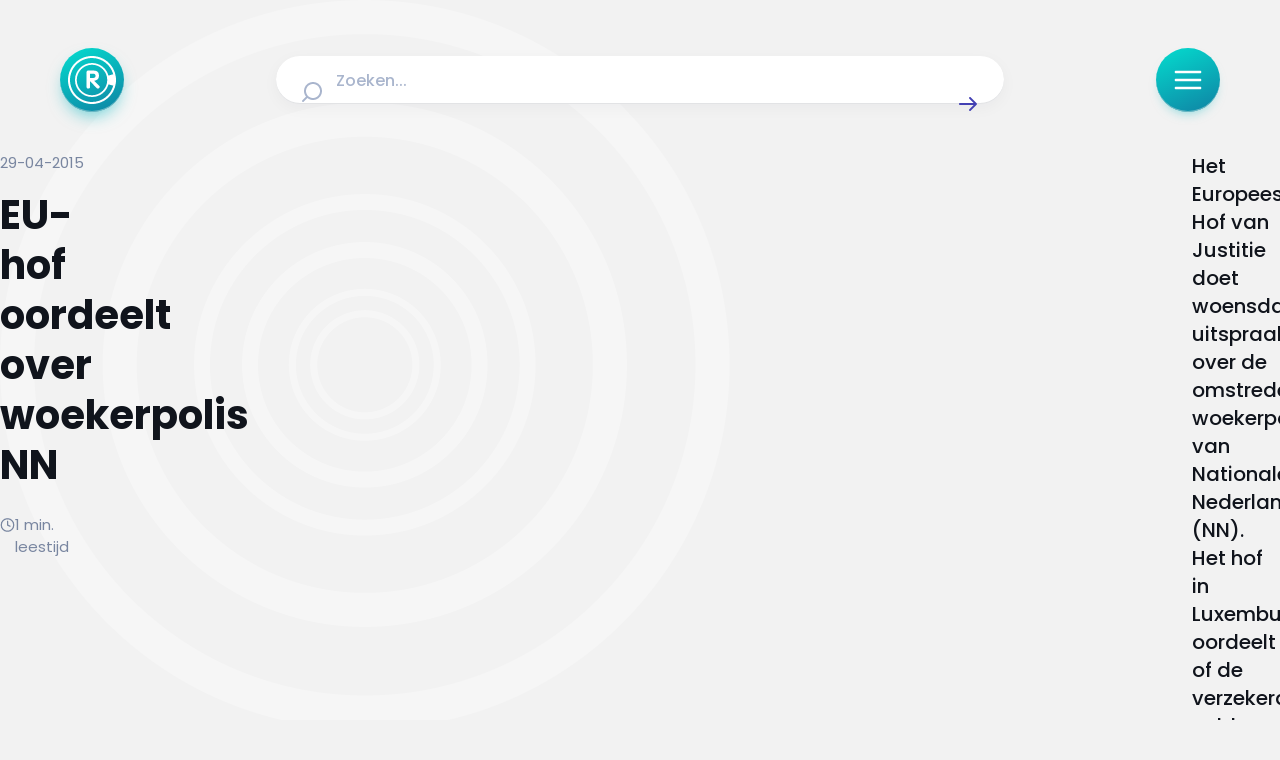

--- FILE ---
content_type: text/html;charset=utf-8
request_url: https://radar.avrotros.nl/artikel/eu-hof-oordeelt-over-woekerpolis-nn-15971
body_size: 40112
content:
<!DOCTYPE html><html  lang="nl-NL"><head><meta charset="utf-8">
<meta name="viewport" content="width=device-width, initial-scale=1, viewport-fit=cover">
<title>EU-hof oordeelt over woekerpolis NN | Radar</title>
<script src="https://tag.aticdn.net/piano-analytics.js" async></script>
<style>iframe.lazy-load~.loading-overlay,img.lazy-load~.loading-overlay,picture:after{animation:loading 1.5s ease-in-out infinite;background:linear-gradient(100deg,#e9ecf3 30%,#f2f4f8,#f9fbff,#f2f4f8,#e9ecf3 70%);background-size:300%;bottom:0;color:transparent;content:"";display:block;opacity:1;pointer-events:none;position:absolute;top:0;transition:opacity .3s ease;width:100%;z-index:1}iframe.lazy-load,img.lazy-load{opacity:0}iframe.lazy-load~.loading-overlay,img.lazy-load~.loading-overlay{border-radius:inherit}iframe.is--loaded,img.is--loaded{opacity:1}iframe.is--loaded~.loading-overlay,img.is--loaded~.loading-overlay{animation-play-state:paused;opacity:0}*{-webkit-hyphens:auto;hyphens:auto}@media (min-width:641px){*{-webkit-hyphens:manual;hyphens:manual}}html{font-size:100%;-webkit-text-size-adjust:none;-moz-text-size-adjust:none;text-size-adjust:none}body{overflow-x:hidden!important}.sr-only{height:1px;margin:-1px;overflow:hidden;padding:0;position:absolute;width:1px;clip:rect(0,0,0,0);border:0;white-space:nowrap}html{box-sizing:border-box;margin:0;padding:0}*,:after,:before{box-sizing:inherit}body{padding:0}figure{margin:0}button{-webkit-appearance:none;-moz-appearance:none;appearance:none}body,button,input,textarea{font-family:Poppins,sans-serif}.nuxt-icon svg{height:100%!important;margin-bottom:0;vertical-align:unset;width:100%!important}a,article,aside,audio,blockquote,div,em,fieldset,figcaption,figure,footer,form,h1,h2,h3,h4,h5,h6,header,iframe,img,label,legend,li,nav,ol,p,pre,span,ul,video{border:0;margin:0;padding:0;vertical-align:baseline}ol,ul{list-style:none}html{font-size:16px;-webkit-font-smoothing:antialiased;-moz-osx-font-smoothing:grayscale;-webkit-text-size-adjust:100%;-moz-text-size-adjust:100%;text-size-adjust:100%}body{background-color:#f2f2f2;color:#10141c;font-family:Poppins,sans-serif;font-size:.875rem;margin:0}body.scroll-lock{overflow:hidden}@media (max-width:639px){body{padding:96px 0 0}}@media (min-width:640px) and (max-width:1023px){body{padding:136px 0 0}body [data-debug-breakpoint]:before{background:#000;bottom:8px;color:#fff;content:"breakpoint-tablet";display:block;font-size:13px;left:8px;opacity:.75;padding:8px 12px;position:fixed;z-index:99999}}@media (min-width:1024px) and (max-width:1315px){body{padding:152px 0 0}body [data-debug-breakpoint]:before{background:#000;bottom:8px;color:#fff;content:"breakpoint-tablet-landscape";display:block;font-size:13px;left:8px;opacity:.75;padding:8px 12px;position:fixed;z-index:99999}}@media (min-width:1316px){body{padding:152px 0 0}body [data-debug-breakpoint]:before{background:#000;bottom:8px;color:#fff;content:"breakpoint-desktop";display:block;font-size:13px;left:8px;opacity:.75;padding:8px 12px;position:fixed;z-index:99999}}.icon{display:inline-block;width:100%}button{background:none;border:0;cursor:pointer;outline:none}iframe.lazy-load~.loading-overlay,picture:after{animation:loading 1.5s ease-in-out infinite;background:linear-gradient(100deg,#e9ecf3 30%,#f2f4f8,#f9fbff,#f2f4f8,#e9ecf3 70%);background-size:300%;bottom:0;color:transparent;content:"";display:block;opacity:1;pointer-events:none;position:absolute;top:0;transition:opacity .3s ease;width:100%;z-index:1}picture{position:relative}picture.is--loaded:after{animation-play-state:paused;opacity:0}.is--rounded picture:after{border-radius:8px}iframe.lazy-load~.loading-overlay{border-radius:8px;bottom:4px}iframe.is--loaded~.loading-overlay{animation-play-state:paused;opacity:0}@keyframes loading{0%{background-position:100% 50%}to{background-position:0 50%}}.page-enter-active,.page-leave-active{transition:all .2s}.page-enter-from,.page-leave-to{opacity:0}.teaser-group-enter-active,.teaser-group-leave-active,.teaser-group-move{transition:all .5s ease-in-out}.teaser-group-enter-from,.teaser-group-leave-to{opacity:0;transform:translateY(10px)}.fade-enter-active,.fade-leave-active{transition:opacity .5s ease}.fade-enter-from,.fade-leave-to{opacity:0}@media (max-width:1023px){.page-grid.has--heading{row-gap:1rem}}@media (min-width:1024px){.page-grid.has--heading{row-gap:1.5rem}}@media (max-width:1023px){.page-grid.has--ident{row-gap:2rem}}@media (min-width:1024px){.page-grid.has--ident{row-gap:3rem}}@media (max-width:1023px){.page-grid{padding-bottom:3rem}}@media (min-width:1024px){.page-grid{padding-bottom:4rem}}.page-heading{font-size:clamp(1.5rem,.9099378882rem + 2.4844720497vw,2.5rem);font-weight:700}@media screen and (max-width:380px){.page-heading{line-height:33px}}@media screen and (min-width:380px) and (max-width:1024px){.page-heading{line-height:calc(4px + 2.1ex)}}@media screen and (min-width:1024px){.page-heading{line-height:50px}}.page-heading-medium{color:#4340b3;font-weight:700}@media (max-width:1023px){.page-heading-medium{font-size:1.5rem}}@media (min-width:1024px){.page-heading-medium{font-size:1.5rem}}@media screen and (max-width:380px){.page-heading-medium{line-height:33px}}@media screen and (min-width:380px) and (max-width:1024px){.page-heading-medium{line-height:33px}}@media screen and (min-width:1024px){.page-heading-medium{line-height:33px}}.page-teaser-block-container{display:flex;flex-direction:column}@media (max-width:1023px){.page-teaser-block-container{gap:.75rem}}@media (min-width:1024px){.page-teaser-block-container{gap:1.5rem}}</style>
<style>@font-face{font-display:swap;font-family:Poppins;font-style:italic;font-weight:400;src:url(/_nuxt/Poppins-italic-400-devanagari.b0IoVOMD.woff2) format("woff2");unicode-range:u+0900-097f,u+1cd0-1cf9,u+200c-200d,u+20a8,u+20b9,u+20f0,u+25cc,u+a830-a839,u+a8e0-a8ff,u+11b00-11b09}@font-face{font-display:swap;font-family:Poppins;font-style:italic;font-weight:400;src:url(/_nuxt/Poppins-italic-400-latin-ext.D4M8lIzc.woff2) format("woff2");unicode-range:u+0100-02ba,u+02bd-02c5,u+02c7-02cc,u+02ce-02d7,u+02dd-02ff,u+0304,u+0308,u+0329,u+1d00-1dbf,u+1e00-1e9f,u+1ef2-1eff,u+2020,u+20a0-20ab,u+20ad-20c0,u+2113,u+2c60-2c7f,u+a720-a7ff}@font-face{font-display:swap;font-family:Poppins;font-style:italic;font-weight:400;src:url(/_nuxt/Poppins-italic-400-latin.B4GYq972.woff2) format("woff2");unicode-range:u+00??,u+0131,u+0152-0153,u+02bb-02bc,u+02c6,u+02da,u+02dc,u+0304,u+0308,u+0329,u+2000-206f,u+20ac,u+2122,u+2191,u+2193,u+2212,u+2215,u+feff,u+fffd}@font-face{font-display:swap;font-family:Poppins;font-style:italic;font-weight:500;src:url(/_nuxt/Poppins-italic-500-devanagari.CjD0B8y2.woff2) format("woff2");unicode-range:u+0900-097f,u+1cd0-1cf9,u+200c-200d,u+20a8,u+20b9,u+20f0,u+25cc,u+a830-a839,u+a8e0-a8ff,u+11b00-11b09}@font-face{font-display:swap;font-family:Poppins;font-style:italic;font-weight:500;src:url(/_nuxt/Poppins-italic-500-latin-ext.f1HubyB2.woff2) format("woff2");unicode-range:u+0100-02ba,u+02bd-02c5,u+02c7-02cc,u+02ce-02d7,u+02dd-02ff,u+0304,u+0308,u+0329,u+1d00-1dbf,u+1e00-1e9f,u+1ef2-1eff,u+2020,u+20a0-20ab,u+20ad-20c0,u+2113,u+2c60-2c7f,u+a720-a7ff}@font-face{font-display:swap;font-family:Poppins;font-style:italic;font-weight:500;src:url(/_nuxt/Poppins-italic-500-latin.o28Otv0U.woff2) format("woff2");unicode-range:u+00??,u+0131,u+0152-0153,u+02bb-02bc,u+02c6,u+02da,u+02dc,u+0304,u+0308,u+0329,u+2000-206f,u+20ac,u+2122,u+2191,u+2193,u+2212,u+2215,u+feff,u+fffd}@font-face{font-display:swap;font-family:Poppins;font-style:italic;font-weight:600;src:url(/_nuxt/Poppins-italic-600-devanagari.C8WvgGUS.woff2) format("woff2");unicode-range:u+0900-097f,u+1cd0-1cf9,u+200c-200d,u+20a8,u+20b9,u+20f0,u+25cc,u+a830-a839,u+a8e0-a8ff,u+11b00-11b09}@font-face{font-display:swap;font-family:Poppins;font-style:italic;font-weight:600;src:url(/_nuxt/Poppins-italic-600-latin-ext.BpvcrORb.woff2) format("woff2");unicode-range:u+0100-02ba,u+02bd-02c5,u+02c7-02cc,u+02ce-02d7,u+02dd-02ff,u+0304,u+0308,u+0329,u+1d00-1dbf,u+1e00-1e9f,u+1ef2-1eff,u+2020,u+20a0-20ab,u+20ad-20c0,u+2113,u+2c60-2c7f,u+a720-a7ff}@font-face{font-display:swap;font-family:Poppins;font-style:italic;font-weight:600;src:url(/_nuxt/Poppins-italic-600-latin.CZ4wqKBi.woff2) format("woff2");unicode-range:u+00??,u+0131,u+0152-0153,u+02bb-02bc,u+02c6,u+02da,u+02dc,u+0304,u+0308,u+0329,u+2000-206f,u+20ac,u+2122,u+2191,u+2193,u+2212,u+2215,u+feff,u+fffd}@font-face{font-display:swap;font-family:Poppins;font-style:italic;font-weight:700;src:url(/_nuxt/Poppins-italic-700-devanagari.CfJNme_e.woff2) format("woff2");unicode-range:u+0900-097f,u+1cd0-1cf9,u+200c-200d,u+20a8,u+20b9,u+20f0,u+25cc,u+a830-a839,u+a8e0-a8ff,u+11b00-11b09}@font-face{font-display:swap;font-family:Poppins;font-style:italic;font-weight:700;src:url(/_nuxt/Poppins-italic-700-latin-ext.BW-xMzBf.woff2) format("woff2");unicode-range:u+0100-02ba,u+02bd-02c5,u+02c7-02cc,u+02ce-02d7,u+02dd-02ff,u+0304,u+0308,u+0329,u+1d00-1dbf,u+1e00-1e9f,u+1ef2-1eff,u+2020,u+20a0-20ab,u+20ad-20c0,u+2113,u+2c60-2c7f,u+a720-a7ff}@font-face{font-display:swap;font-family:Poppins;font-style:italic;font-weight:700;src:url(/_nuxt/Poppins-italic-700-latin.RKf6esGj.woff2) format("woff2");unicode-range:u+00??,u+0131,u+0152-0153,u+02bb-02bc,u+02c6,u+02da,u+02dc,u+0304,u+0308,u+0329,u+2000-206f,u+20ac,u+2122,u+2191,u+2193,u+2212,u+2215,u+feff,u+fffd}@font-face{font-display:swap;font-family:Poppins;font-style:normal;font-weight:400;src:url(/_nuxt/Poppins-normal-400-devanagari.CJDn6rn8.woff2) format("woff2");unicode-range:u+0900-097f,u+1cd0-1cf9,u+200c-200d,u+20a8,u+20b9,u+20f0,u+25cc,u+a830-a839,u+a8e0-a8ff,u+11b00-11b09}@font-face{font-display:swap;font-family:Poppins;font-style:normal;font-weight:400;src:url(/_nuxt/Poppins-normal-400-latin-ext.by3JarPu.woff2) format("woff2");unicode-range:u+0100-02ba,u+02bd-02c5,u+02c7-02cc,u+02ce-02d7,u+02dd-02ff,u+0304,u+0308,u+0329,u+1d00-1dbf,u+1e00-1e9f,u+1ef2-1eff,u+2020,u+20a0-20ab,u+20ad-20c0,u+2113,u+2c60-2c7f,u+a720-a7ff}@font-face{font-display:swap;font-family:Poppins;font-style:normal;font-weight:400;src:url(/_nuxt/Poppins-normal-400-latin.cpxAROuN.woff2) format("woff2");unicode-range:u+00??,u+0131,u+0152-0153,u+02bb-02bc,u+02c6,u+02da,u+02dc,u+0304,u+0308,u+0329,u+2000-206f,u+20ac,u+2122,u+2191,u+2193,u+2212,u+2215,u+feff,u+fffd}@font-face{font-display:swap;font-family:Poppins;font-style:normal;font-weight:500;src:url(/_nuxt/Poppins-normal-500-devanagari.BIdkeU1p.woff2) format("woff2");unicode-range:u+0900-097f,u+1cd0-1cf9,u+200c-200d,u+20a8,u+20b9,u+20f0,u+25cc,u+a830-a839,u+a8e0-a8ff,u+11b00-11b09}@font-face{font-display:swap;font-family:Poppins;font-style:normal;font-weight:500;src:url(/_nuxt/Poppins-normal-500-latin-ext.CK-6C4Hw.woff2) format("woff2");unicode-range:u+0100-02ba,u+02bd-02c5,u+02c7-02cc,u+02ce-02d7,u+02dd-02ff,u+0304,u+0308,u+0329,u+1d00-1dbf,u+1e00-1e9f,u+1ef2-1eff,u+2020,u+20a0-20ab,u+20ad-20c0,u+2113,u+2c60-2c7f,u+a720-a7ff}@font-face{font-display:swap;font-family:Poppins;font-style:normal;font-weight:500;src:url(/_nuxt/Poppins-normal-500-latin.C8OXljZJ.woff2) format("woff2");unicode-range:u+00??,u+0131,u+0152-0153,u+02bb-02bc,u+02c6,u+02da,u+02dc,u+0304,u+0308,u+0329,u+2000-206f,u+20ac,u+2122,u+2191,u+2193,u+2212,u+2215,u+feff,u+fffd}@font-face{font-display:swap;font-family:Poppins;font-style:normal;font-weight:600;src:url(/_nuxt/Poppins-normal-600-devanagari.STEjXBNN.woff2) format("woff2");unicode-range:u+0900-097f,u+1cd0-1cf9,u+200c-200d,u+20a8,u+20b9,u+20f0,u+25cc,u+a830-a839,u+a8e0-a8ff,u+11b00-11b09}@font-face{font-display:swap;font-family:Poppins;font-style:normal;font-weight:600;src:url(/_nuxt/Poppins-normal-600-latin-ext.CAhIAdZj.woff2) format("woff2");unicode-range:u+0100-02ba,u+02bd-02c5,u+02c7-02cc,u+02ce-02d7,u+02dd-02ff,u+0304,u+0308,u+0329,u+1d00-1dbf,u+1e00-1e9f,u+1ef2-1eff,u+2020,u+20a0-20ab,u+20ad-20c0,u+2113,u+2c60-2c7f,u+a720-a7ff}@font-face{font-display:swap;font-family:Poppins;font-style:normal;font-weight:600;src:url(/_nuxt/Poppins-normal-600-latin.zEkxB9Mr.woff2) format("woff2");unicode-range:u+00??,u+0131,u+0152-0153,u+02bb-02bc,u+02c6,u+02da,u+02dc,u+0304,u+0308,u+0329,u+2000-206f,u+20ac,u+2122,u+2191,u+2193,u+2212,u+2215,u+feff,u+fffd}@font-face{font-display:swap;font-family:Poppins;font-style:normal;font-weight:700;src:url(/_nuxt/Poppins-normal-700-devanagari.O-jipLrW.woff2) format("woff2");unicode-range:u+0900-097f,u+1cd0-1cf9,u+200c-200d,u+20a8,u+20b9,u+20f0,u+25cc,u+a830-a839,u+a8e0-a8ff,u+11b00-11b09}@font-face{font-display:swap;font-family:Poppins;font-style:normal;font-weight:700;src:url(/_nuxt/Poppins-normal-700-latin-ext.cby-RkWa.woff2) format("woff2");unicode-range:u+0100-02ba,u+02bd-02c5,u+02c7-02cc,u+02ce-02d7,u+02dd-02ff,u+0304,u+0308,u+0329,u+1d00-1dbf,u+1e00-1e9f,u+1ef2-1eff,u+2020,u+20a0-20ab,u+20ad-20c0,u+2113,u+2c60-2c7f,u+a720-a7ff}@font-face{font-display:swap;font-family:Poppins;font-style:normal;font-weight:700;src:url(/_nuxt/Poppins-normal-700-latin.Qrb0O0WB.woff2) format("woff2");unicode-range:u+00??,u+0131,u+0152-0153,u+02bb-02bc,u+02c6,u+02da,u+02dc,u+0304,u+0308,u+0329,u+2000-206f,u+20ac,u+2122,u+2191,u+2193,u+2212,u+2215,u+feff,u+fffd}</style>
<style>iframe.lazy-load~.loading-overlay[data-v-4263990d],img.lazy-load~.loading-overlay[data-v-4263990d]{animation:loading-4263990d 1.5s ease-in-out infinite;background:linear-gradient(100deg,#e9ecf3 30%,#f2f4f8,#f9fbff,#f2f4f8,#e9ecf3 70%);background-size:300%;bottom:0;color:transparent;content:"";display:block;opacity:1;pointer-events:none;position:absolute;top:0;transition:opacity .3s ease;width:100%;z-index:1}iframe.lazy-load[data-v-4263990d],img.lazy-load[data-v-4263990d]{opacity:0}iframe.lazy-load~.loading-overlay[data-v-4263990d],img.lazy-load~.loading-overlay[data-v-4263990d]{border-radius:inherit}iframe.is--loaded[data-v-4263990d],img.is--loaded[data-v-4263990d]{opacity:1}iframe.is--loaded~.loading-overlay[data-v-4263990d],img.is--loaded~.loading-overlay[data-v-4263990d]{animation-play-state:paused;opacity:0}@keyframes loading-4263990d{0%{background-position:100% 50%}to{background-position:0 50%}}[data-v-4263990d]{-webkit-hyphens:auto;hyphens:auto}@media (min-width:641px){[data-v-4263990d]{-webkit-hyphens:manual;hyphens:manual}}html[data-v-4263990d]{font-size:100%;-webkit-text-size-adjust:none;-moz-text-size-adjust:none;text-size-adjust:none}body[data-v-4263990d]{overflow-x:hidden!important}.sr-only[data-v-4263990d]{height:1px;margin:-1px;overflow:hidden;padding:0;position:absolute;width:1px;clip:rect(0,0,0,0);border:0;white-space:nowrap}.nuxt-progress[data-v-4263990d]{background:linear-gradient(111deg,#a9a6ff,#5956d9 72.21%);box-shadow:0 0 8px #8c89ff;left:0;opacity:1;position:fixed;right:0;top:0;transition:width .1s,height .4s,opacity .4s;width:0;z-index:999999}</style>
<style>iframe.lazy-load~.loading-overlay,img.lazy-load~.loading-overlay{animation:loading 1.5s ease-in-out infinite;background:linear-gradient(100deg,#e9ecf3 30%,#f2f4f8,#f9fbff,#f2f4f8,#e9ecf3 70%);background-size:300%;bottom:0;color:transparent;content:"";display:block;opacity:1;pointer-events:none;position:absolute;top:0;transition:opacity .3s ease;width:100%;z-index:1}iframe.lazy-load,img.lazy-load{opacity:0}iframe.lazy-load~.loading-overlay,img.lazy-load~.loading-overlay{border-radius:inherit}iframe.is--loaded,img.is--loaded{opacity:1}iframe.is--loaded~.loading-overlay,img.is--loaded~.loading-overlay{animation-play-state:paused;opacity:0}@keyframes loading{0%{background-position:100% 50%}to{background-position:0 50%}}*{-webkit-hyphens:auto;hyphens:auto}@media (min-width:641px){*{-webkit-hyphens:manual;hyphens:manual}}html{font-size:100%;-webkit-text-size-adjust:none;-moz-text-size-adjust:none;text-size-adjust:none}body{overflow-x:hidden!important}.sr-only{height:1px;margin:-1px;overflow:hidden;padding:0;position:absolute;width:1px;clip:rect(0,0,0,0);border:0;white-space:nowrap}.environment-notification{background-color:#edf9fc;border:2px solid #165d9b;border-radius:8px;bottom:.5rem;color:#165d9b;display:flex;flex-direction:row;gap:.5rem;height:auto;justify-content:center;left:.5rem;padding:1rem;position:fixed;right:.5rem;z-index:1000}.environment-notification-title{font-size:16px;font-weight:700}.environment-notification-title-icon{color:#165d9b;height:24px;width:24px}.environment-notification-title-icon svg{height:100%;width:100%}</style>
<style>iframe.lazy-load~.loading-overlay[data-v-3d06b6e2],img.lazy-load~.loading-overlay[data-v-3d06b6e2]{animation:loading-3d06b6e2 1.5s ease-in-out infinite;background:linear-gradient(100deg,#e9ecf3 30%,#f2f4f8,#f9fbff,#f2f4f8,#e9ecf3 70%);background-size:300%;bottom:0;color:transparent;content:"";display:block;opacity:1;pointer-events:none;position:absolute;top:0;transition:opacity .3s ease;width:100%;z-index:1}iframe.lazy-load[data-v-3d06b6e2],img.lazy-load[data-v-3d06b6e2]{opacity:0}iframe.lazy-load~.loading-overlay[data-v-3d06b6e2],img.lazy-load~.loading-overlay[data-v-3d06b6e2]{border-radius:inherit}iframe.is--loaded[data-v-3d06b6e2],img.is--loaded[data-v-3d06b6e2]{opacity:1}iframe.is--loaded~.loading-overlay[data-v-3d06b6e2],img.is--loaded~.loading-overlay[data-v-3d06b6e2]{animation-play-state:paused;opacity:0}@keyframes loading-3d06b6e2{0%{background-position:100% 50%}to{background-position:0 50%}}[data-v-3d06b6e2]{-webkit-hyphens:auto;hyphens:auto}@media (min-width:641px){[data-v-3d06b6e2]{-webkit-hyphens:manual;hyphens:manual}}html[data-v-3d06b6e2]{font-size:100%;-webkit-text-size-adjust:none;-moz-text-size-adjust:none;text-size-adjust:none}body[data-v-3d06b6e2]{overflow-x:hidden!important}.sr-only[data-v-3d06b6e2]{height:1px;margin:-1px;overflow:hidden;padding:0;position:absolute;width:1px;clip:rect(0,0,0,0);border:0;white-space:nowrap}.page-enter-active[data-v-3d06b6e2],.page-leave-active[data-v-3d06b6e2]{transition:all .4s}.page-enter-from[data-v-3d06b6e2],.page-leave-to[data-v-3d06b6e2]{filter:blur(1rem);opacity:0}</style>
<style>.nuxt-icon svg{height:1em;margin-bottom:.125em;vertical-align:middle;width:1em}.nuxt-icon.nuxt-icon--fill,.nuxt-icon.nuxt-icon--fill *{fill:currentColor!important}.nuxt-icon.nuxt-icon--stroke,.nuxt-icon.nuxt-icon--stroke *{stroke:currentColor!important}</style>
<style>iframe.lazy-load~.loading-overlay,img.lazy-load~.loading-overlay{animation:loading 1.5s ease-in-out infinite;background:linear-gradient(100deg,#e9ecf3 30%,#f2f4f8,#f9fbff,#f2f4f8,#e9ecf3 70%);background-size:300%;bottom:0;color:transparent;content:"";display:block;opacity:1;pointer-events:none;position:absolute;top:0;transition:opacity .3s ease;width:100%;z-index:1}iframe.lazy-load,img.lazy-load{opacity:0}iframe.lazy-load~.loading-overlay,img.lazy-load~.loading-overlay{border-radius:inherit}iframe.is--loaded,img.is--loaded{opacity:1}iframe.is--loaded~.loading-overlay,img.is--loaded~.loading-overlay{animation-play-state:paused;opacity:0}@keyframes loading{0%{background-position:100% 50%}to{background-position:0 50%}}*{-webkit-hyphens:auto;hyphens:auto}@media (min-width:641px){*{-webkit-hyphens:manual;hyphens:manual}}html{font-size:100%;-webkit-text-size-adjust:none;-moz-text-size-adjust:none;text-size-adjust:none}body{overflow-x:hidden!important}.sr-only{height:1px;margin:-1px;overflow:hidden;padding:0;position:absolute;width:1px;clip:rect(0,0,0,0);border:0;white-space:nowrap}.icon{display:inline-block;height:calc(var(--height)*1px);width:calc(var(--width)*1px)}.icon svg{height:100%!important;margin-bottom:0;vertical-align:text-bottom;width:100%!important}.icon.show-loading-icon{animation:spin 1s linear infinite}@keyframes spin{to{transform:rotate(1turn)}}</style>
<style>iframe.lazy-load~.loading-overlay[data-v-ab1a07a2],img.lazy-load~.loading-overlay[data-v-ab1a07a2]{animation:loading-ab1a07a2 1.5s ease-in-out infinite;background:linear-gradient(100deg,#e9ecf3 30%,#f2f4f8,#f9fbff,#f2f4f8,#e9ecf3 70%);background-size:300%;bottom:0;color:transparent;content:"";display:block;opacity:1;pointer-events:none;position:absolute;top:0;transition:opacity .3s ease;width:100%;z-index:1}iframe.lazy-load[data-v-ab1a07a2],img.lazy-load[data-v-ab1a07a2]{opacity:0}iframe.lazy-load~.loading-overlay[data-v-ab1a07a2],img.lazy-load~.loading-overlay[data-v-ab1a07a2]{border-radius:inherit}iframe.is--loaded[data-v-ab1a07a2],img.is--loaded[data-v-ab1a07a2]{opacity:1}iframe.is--loaded~.loading-overlay[data-v-ab1a07a2],img.is--loaded~.loading-overlay[data-v-ab1a07a2]{animation-play-state:paused;opacity:0}@keyframes loading-ab1a07a2{0%{background-position:100% 50%}to{background-position:0 50%}}[data-v-ab1a07a2]{-webkit-hyphens:auto;hyphens:auto}@media (min-width:641px){[data-v-ab1a07a2]{-webkit-hyphens:manual;hyphens:manual}}html[data-v-ab1a07a2]{font-size:100%;-webkit-text-size-adjust:none;-moz-text-size-adjust:none;text-size-adjust:none}body[data-v-ab1a07a2]{overflow-x:hidden!important}.sr-only[data-v-ab1a07a2]{height:1px;margin:-1px;overflow:hidden;padding:0;position:absolute;width:1px;clip:rect(0,0,0,0);border:0;white-space:nowrap}.logo-heading[data-v-ab1a07a2]{align-items:center;display:flex;gap:.5rem}@media (max-width:1023px){.logo-heading-icon[data-v-ab1a07a2]{height:1.5rem;width:1.5rem}}@media (min-width:1024px){.logo-heading-icon[data-v-ab1a07a2]{height:2rem;width:2rem}}.logo-heading-title[data-v-ab1a07a2]{font-size:clamp(1rem,.926242236rem + .3105590062vw,1.125rem);font-weight:600}@media screen and (max-width:380px){.logo-heading-title[data-v-ab1a07a2]{line-height:23px}}@media screen and (min-width:380px) and (max-width:1024px){.logo-heading-title[data-v-ab1a07a2]{line-height:calc(4px + 2.1ex)}}@media screen and (min-width:1024px){.logo-heading-title[data-v-ab1a07a2]{line-height:26px}}.logo-heading-tertiary .logo-heading-title[data-v-ab1a07a2]{color:#0caab7}.logo-heading-primary .logo-heading-title[data-v-ab1a07a2]{color:#4340b3}</style>
<style>iframe.lazy-load~.loading-overlay[data-v-35304f05],img.lazy-load~.loading-overlay[data-v-35304f05]{animation:loading-35304f05 1.5s ease-in-out infinite;background:linear-gradient(100deg,#e9ecf3 30%,#f2f4f8,#f9fbff,#f2f4f8,#e9ecf3 70%);background-size:300%;bottom:0;color:transparent;content:"";display:block;opacity:1;pointer-events:none;position:absolute;top:0;transition:opacity .3s ease;width:100%;z-index:1}iframe.lazy-load[data-v-35304f05],img.lazy-load[data-v-35304f05]{opacity:0}iframe.lazy-load~.loading-overlay[data-v-35304f05],img.lazy-load~.loading-overlay[data-v-35304f05]{border-radius:inherit}iframe.is--loaded[data-v-35304f05],img.is--loaded[data-v-35304f05]{opacity:1}iframe.is--loaded~.loading-overlay[data-v-35304f05],img.is--loaded~.loading-overlay[data-v-35304f05]{animation-play-state:paused;opacity:0}@keyframes loading-35304f05{0%{background-position:100% 50%}to{background-position:0 50%}}[data-v-35304f05]{-webkit-hyphens:auto;hyphens:auto}@media (min-width:641px){[data-v-35304f05]{-webkit-hyphens:manual;hyphens:manual}}html[data-v-35304f05]{font-size:100%;-webkit-text-size-adjust:none;-moz-text-size-adjust:none;text-size-adjust:none}body[data-v-35304f05]{overflow-x:hidden!important}.sr-only[data-v-35304f05]{height:1px;margin:-1px;overflow:hidden;padding:0;position:absolute;width:1px;clip:rect(0,0,0,0);border:0;white-space:nowrap}.heading-link[data-v-35304f05],.heading[data-v-35304f05] a{color:#26abab;text-decoration:underline}</style>
<style>iframe.lazy-load~.loading-overlay[data-v-45294d7a],img.lazy-load~.loading-overlay[data-v-45294d7a]{animation:loading-45294d7a 1.5s ease-in-out infinite;background:linear-gradient(100deg,#e9ecf3 30%,#f2f4f8,#f9fbff,#f2f4f8,#e9ecf3 70%);background-size:300%;bottom:0;color:transparent;content:"";display:block;opacity:1;pointer-events:none;position:absolute;top:0;transition:opacity .3s ease;width:100%;z-index:1}iframe.lazy-load[data-v-45294d7a],img.lazy-load[data-v-45294d7a]{opacity:0}iframe.lazy-load~.loading-overlay[data-v-45294d7a],img.lazy-load~.loading-overlay[data-v-45294d7a]{border-radius:inherit}iframe.is--loaded[data-v-45294d7a],img.is--loaded[data-v-45294d7a]{opacity:1}iframe.is--loaded~.loading-overlay[data-v-45294d7a],img.is--loaded~.loading-overlay[data-v-45294d7a]{animation-play-state:paused;opacity:0}@keyframes loading-45294d7a{0%{background-position:100% 50%}to{background-position:0 50%}}[data-v-45294d7a]{-webkit-hyphens:auto;hyphens:auto}@media (min-width:641px){[data-v-45294d7a]{-webkit-hyphens:manual;hyphens:manual}}html[data-v-45294d7a]{font-size:100%;-webkit-text-size-adjust:none;-moz-text-size-adjust:none;text-size-adjust:none}body[data-v-45294d7a]{overflow-x:hidden!important}.sr-only[data-v-45294d7a]{height:1px;margin:-1px;overflow:hidden;padding:0;position:absolute;width:1px;clip:rect(0,0,0,0);border:0;white-space:nowrap}.paragraph-body[data-v-45294d7a]{font-size:clamp(1rem,.926242236rem + .3105590062vw,1.125rem);font-weight:400}@media screen and (max-width:380px){.paragraph-body[data-v-45294d7a]{line-height:23px}}@media screen and (min-width:380px) and (max-width:1024px){.paragraph-body[data-v-45294d7a]{line-height:calc(4px + 2.1ex)}}@media screen and (min-width:1024px){.paragraph-body[data-v-45294d7a]{line-height:26px}}.paragraph-rte[data-v-45294d7a]{font-size:clamp(.9375rem,.863742236rem + .3105590062vw,1.0625rem);font-weight:400}@media screen and (max-width:380px){.paragraph-rte[data-v-45294d7a]{line-height:22px}}@media screen and (min-width:380px) and (max-width:1024px){.paragraph-rte[data-v-45294d7a]{line-height:calc(4px + 2.1ex)}}@media screen and (min-width:1024px){.paragraph-rte[data-v-45294d7a]{line-height:25px}}.paragraph-intro[data-v-45294d7a]{font-size:clamp(1.125rem,1.051242236rem + .3105590062vw,1.25rem);font-weight:500}@media screen and (max-width:380px){.paragraph-intro[data-v-45294d7a]{line-height:26px}}@media screen and (min-width:380px) and (max-width:1024px){.paragraph-intro[data-v-45294d7a]{line-height:calc(4px + 2.1ex)}}@media screen and (min-width:1024px){.paragraph-intro[data-v-45294d7a]{line-height:28px}}.paragraph-section[data-v-45294d7a]{font-size:clamp(.875rem,.727484472rem + .6211180124vw,1.125rem);font-weight:400}@media screen and (max-width:380px){.paragraph-section[data-v-45294d7a]{line-height:20px}}@media screen and (min-width:380px) and (max-width:1024px){.paragraph-section[data-v-45294d7a]{line-height:calc(4px + 2.1ex)}}@media screen and (min-width:1024px){.paragraph-section[data-v-45294d7a]{line-height:26px}}.paragraph-block[data-v-45294d7a]{font-weight:400}@media (max-width:1023px){.paragraph-block[data-v-45294d7a]{font-size:1rem}}@media (min-width:1024px){.paragraph-block[data-v-45294d7a]{font-size:1rem}}@media screen and (max-width:380px){.paragraph-block[data-v-45294d7a]{line-height:23px}}@media screen and (min-width:380px) and (max-width:1024px){.paragraph-block[data-v-45294d7a]{line-height:23px}}@media screen and (min-width:1024px){.paragraph-block[data-v-45294d7a]{line-height:23px}}.paragraph-forum[data-v-45294d7a]{font-size:clamp(.875rem,.801242236rem + .3105590062vw,1rem);font-weight:400}@media screen and (max-width:380px){.paragraph-forum[data-v-45294d7a]{line-height:20px}}@media screen and (min-width:380px) and (max-width:1024px){.paragraph-forum[data-v-45294d7a]{line-height:calc(4px + 2.1ex)}}@media screen and (min-width:1024px){.paragraph-forum[data-v-45294d7a]{line-height:23px}}.paragraph[data-v-45294d7a] a{color:#26abab;font-weight:600;text-decoration:underline}.paragraph[data-v-45294d7a] b{font-weight:600}</style>
<style>iframe.lazy-load~.loading-overlay[data-v-7c87fcf0],img.lazy-load~.loading-overlay[data-v-7c87fcf0]{animation:loading-7c87fcf0 1.5s ease-in-out infinite;background:linear-gradient(100deg,#e9ecf3 30%,#f2f4f8,#f9fbff,#f2f4f8,#e9ecf3 70%);background-size:300%;bottom:0;color:transparent;content:"";display:block;opacity:1;pointer-events:none;position:absolute;top:0;transition:opacity .3s ease;width:100%;z-index:1}iframe.lazy-load[data-v-7c87fcf0],img.lazy-load[data-v-7c87fcf0]{opacity:0}iframe.lazy-load~.loading-overlay[data-v-7c87fcf0],img.lazy-load~.loading-overlay[data-v-7c87fcf0]{border-radius:inherit}iframe.is--loaded[data-v-7c87fcf0],img.is--loaded[data-v-7c87fcf0]{opacity:1}iframe.is--loaded~.loading-overlay[data-v-7c87fcf0],img.is--loaded~.loading-overlay[data-v-7c87fcf0]{animation-play-state:paused;opacity:0}@keyframes loading-7c87fcf0{0%{background-position:100% 50%}to{background-position:0 50%}}[data-v-7c87fcf0]{-webkit-hyphens:auto;hyphens:auto}@media (min-width:641px){[data-v-7c87fcf0]{-webkit-hyphens:manual;hyphens:manual}}html[data-v-7c87fcf0]{font-size:100%;-webkit-text-size-adjust:none;-moz-text-size-adjust:none;text-size-adjust:none}body[data-v-7c87fcf0]{overflow-x:hidden!important}.sr-only[data-v-7c87fcf0]{height:1px;margin:-1px;overflow:hidden;padding:0;position:absolute;width:1px;clip:rect(0,0,0,0);border:0;white-space:nowrap}.button[data-v-7c87fcf0]{align-items:center;border-radius:38px;display:inline-flex;justify-content:center;position:relative;text-decoration:none;transition:box-shadow .15s ease-out,background .15s ease-out;vertical-align:middle}.button-primary[data-v-7c87fcf0]{background:#e7e7f8;box-shadow:0 6px 12px -6px #b7aef0cc,inset 0 -1px #cecef8;transition:box-shadow .25s ease}.button-secondary[data-v-7c87fcf0]{background:linear-gradient(180deg,#0ab5bc -13.46%,#0e92ab 115.38%);box-shadow:0 6px 12px -6px #20bec799,inset 0 -1px #6fb9c5;transition:box-shadow .25s ease}.button-secondary[data-v-7c87fcf0]:after{background:#000;border-radius:38px;bottom:0;content:"";left:0;mix-blend-mode:overlay;opacity:0;position:absolute;right:0;top:0;transition:opacity .15s ease-out}.button-secondary-flat[data-v-7c87fcf0]{background:#dbf2f2;box-shadow:0 6px 12px -6px #20bec799,inset 0 -1px #6fb9c5;transition:box-shadow .25s ease}.button-white[data-v-7c87fcf0]{background:#fff}.button-white-outline[data-v-7c87fcf0]{background:#fff;border:.125rem solid #d4dae6;box-shadow:0 6px 12px -6px #10182814,inset 0 -1px #1018281f;transition:box-shadow .25s ease}.button.is--large[data-v-7c87fcf0]{font-size:clamp(.875rem,.727484472rem + .6211180124vw,1.125rem);font-weight:600;line-height:1}@media (max-width:1023px){.button.is--large[data-v-7c87fcf0]{gap:.375rem;min-height:2.25rem;padding:.625rem 1.25rem}}@media (min-width:1024px){.button.is--large[data-v-7c87fcf0]{gap:.5rem;min-height:2.75rem;padding:.75rem 1.75rem}}.button.is--medium[data-v-7c87fcf0]{font-size:clamp(.875rem,.801242236rem + .3105590062vw,1rem);font-weight:600;line-height:1}@media (max-width:767px){.button.is--medium[data-v-7c87fcf0]{gap:.375rem;min-height:2.25rem;padding:.625rem 1.25rem}}@media (min-width:768px){.button.is--medium[data-v-7c87fcf0]{gap:.375rem;min-height:2.5rem;padding:.75rem 1.5rem}}.button.is--small[data-v-7c87fcf0]{font-size:clamp(.875rem,.875rem + 0vw,.875rem);font-weight:600;gap:.375rem;line-height:1;min-height:2.25rem;padding:.625rem 1.25rem}.button.icon-align--left[data-v-7c87fcf0]{flex-direction:row-reverse}.button.is--disabled[data-v-7c87fcf0],.button[data-v-7c87fcf0]:disabled{cursor:default;opacity:.6;pointer-events:none}@media (hover:hover) and (pointer:fine){.button:hover.button-primary[data-v-7c87fcf0]{box-shadow:0 8px 16px -4px #b7aef0cc,inset 0 -1px #cecef8;transition:box-shadow .25s ease}.button:hover.button-secondary[data-v-7c87fcf0],.button:hover.button-secondary-flat[data-v-7c87fcf0]{box-shadow:0 8px 16px -4px #20bec799,inset 0 -1px #6fb9c5;transition:box-shadow .25s ease}.button:hover.button-white[data-v-7c87fcf0]{box-shadow:0 6px 8px -6px #10182814,inset 0 -1px #1018281f;transition:box-shadow .25s ease}.button:hover.button-white-outline[data-v-7c87fcf0]{box-shadow:0 8px 16px -4px #10182814,inset 0 -1px #1018281f;transition:box-shadow .25s ease}}.button.is--hovered.button-primary[data-v-7c87fcf0]{box-shadow:0 8px 16px -4px #b7aef0cc,inset 0 -1px #cecef8;transition:box-shadow .25s ease}.button.is--hovered.button-secondary[data-v-7c87fcf0],.button.is--hovered.button-secondary-flat[data-v-7c87fcf0]{box-shadow:0 8px 16px -4px #20bec799,inset 0 -1px #6fb9c5;transition:box-shadow .25s ease}.button.is--hovered.button-white[data-v-7c87fcf0]{box-shadow:0 6px 8px -6px #10182814,inset 0 -1px #1018281f;transition:box-shadow .25s ease}.button.is--hovered.button-white-outline[data-v-7c87fcf0]{box-shadow:0 8px 16px -4px #10182814,inset 0 -1px #1018281f;transition:box-shadow .25s ease}.button.is--active.button-primary[data-v-7c87fcf0],.button:active:not(.is--disabled).button-primary[data-v-7c87fcf0]{background:#d1d0ff}.button.is--active.button-primary .button-count[data-v-7c87fcf0],.button:active:not(.is--disabled).button-primary .button-count[data-v-7c87fcf0]{border:1px solid #a9a6ff}.button.is--active.button-secondary[data-v-7c87fcf0]:after,.button:active:not(.is--disabled).button-secondary[data-v-7c87fcf0]:after{opacity:.2}.button.is--active.button-secondary-flat[data-v-7c87fcf0],.button:active:not(.is--disabled).button-secondary-flat[data-v-7c87fcf0]{background:#94d9d9}.button.is--active.button-secondary-flat .button-count[data-v-7c87fcf0],.button:active:not(.is--disabled).button-secondary-flat .button-count[data-v-7c87fcf0]{border:1px solid #4cc0c0}.button.is--active.button-white[data-v-7c87fcf0],.button:active:not(.is--disabled).button-white[data-v-7c87fcf0]{background:#e9ecf3}.button.is--active.button-white-outline[data-v-7c87fcf0],.button:active:not(.is--disabled).button-white-outline[data-v-7c87fcf0]{background:#f2f4f8}.button.is--focused[data-v-7c87fcf0],.button[data-v-7c87fcf0]:focus-visible:not(.is--disabled){outline:none}.button.is--focused.button-primary[data-v-7c87fcf0],.button:focus-visible:not(.is--disabled).button-primary[data-v-7c87fcf0]{box-shadow:0 0 0 4px #4340b3cc,0 6px 12px -6px #b7aef0cc,inset 0 -1px #cecef8;transition:box-shadow .25s ease}.button.is--focused.button-secondary[data-v-7c87fcf0],.button:focus-visible:not(.is--disabled).button-secondary[data-v-7c87fcf0]{box-shadow:0 0 0 4px #52cbd9b3,0 6px 12px -6px #20bec799,inset 0 -1px #6fb9c5;transition:box-shadow .25s ease}.button.is--focused.button-secondary-flat[data-v-7c87fcf0],.button:focus-visible:not(.is--disabled).button-secondary-flat[data-v-7c87fcf0]{box-shadow:0 0 0 4px #00787899,0 6px 12px -6px #20bec799,inset 0 -1px #6fb9c5;transition:box-shadow .25s ease}.button.is--focused.button-white[data-v-7c87fcf0],.button:focus-visible:not(.is--disabled).button-white[data-v-7c87fcf0]{box-shadow:0 0 0 4px #93a2c180,0 2px 4px -2px #1018280f,0 4px 8px -2px #1018281a,0 1px #10182808}.button.is--focused.button-white-outline[data-v-7c87fcf0],.button:focus-visible:not(.is--disabled).button-white-outline[data-v-7c87fcf0]{box-shadow:0 0 0 4px #93a2c180,0 2px 4px -2px #1018280f,0 4px 8px -2px #1018281a,0 1px #10182808}.button-primary .button-title[data-v-7c87fcf0]{color:#4340b3}.button-secondary .button-title[data-v-7c87fcf0]{color:#fff}.button-secondary-flat .button-title[data-v-7c87fcf0]{color:#007878}.button-white .button-title[data-v-7c87fcf0],.button-white-outline .button-title[data-v-7c87fcf0]{color:#93a2c1}.button-icon[data-v-7c87fcf0]{display:flex}.button-primary .button-icon[data-v-7c87fcf0]{color:#4340b3}.button-secondary .button-icon[data-v-7c87fcf0]{color:#fff}.button-secondary-flat .button-icon[data-v-7c87fcf0]{color:#007878}.button-white .button-icon[data-v-7c87fcf0],.button-white-outline .button-icon[data-v-7c87fcf0]{color:#93a2c1}@media (max-width:767px){.is--large .button-icon[data-v-7c87fcf0]{height:1rem;width:1rem}}@media (min-width:768px){.is--large .button-icon[data-v-7c87fcf0]{height:1.25rem;width:1.25rem}}.is--medium .button-icon[data-v-7c87fcf0],.is--small .button-icon[data-v-7c87fcf0]{height:1rem;width:1rem}.button-count[data-v-7c87fcf0]{border-radius:8px;padding:.1875rem .3125rem}.is--large .button-count[data-v-7c87fcf0]{font-size:clamp(.5rem,.352484472rem + .6211180124vw,.75rem);font-weight:500;line-height:1}.is--medium .button-count[data-v-7c87fcf0],.is--small .button-count[data-v-7c87fcf0]{font-size:clamp(.5rem,.5rem + 0vw,.5rem);font-weight:500;line-height:1}.button-primary .button-count[data-v-7c87fcf0]{background:#f3f3fb;border:1px solid #d1d0ff;color:#4340b3}.button-secondary .button-count[data-v-7c87fcf0]{background:#fff;border:1px solid rgba(12,170,183,.8);color:#0caab7}.button-secondary-flat .button-count[data-v-7c87fcf0]{background:#edf8f8;border:1px solid #94d9d9;color:#007878}.button-white .button-count[data-v-7c87fcf0],.button-white-outline .button-count[data-v-7c87fcf0]{background:#f2f4f8;border:1px solid #e9ecf3;color:#93a2c1}</style>
<style>iframe.lazy-load~.loading-overlay[data-v-e5756d89],img.lazy-load~.loading-overlay[data-v-e5756d89]{animation:loading-e5756d89 1.5s ease-in-out infinite;background:linear-gradient(100deg,#e9ecf3 30%,#f2f4f8,#f9fbff,#f2f4f8,#e9ecf3 70%);background-size:300%;bottom:0;color:transparent;content:"";display:block;opacity:1;pointer-events:none;position:absolute;top:0;transition:opacity .3s ease;width:100%;z-index:1}iframe.lazy-load[data-v-e5756d89],img.lazy-load[data-v-e5756d89]{opacity:0}iframe.lazy-load~.loading-overlay[data-v-e5756d89],img.lazy-load~.loading-overlay[data-v-e5756d89]{border-radius:inherit}iframe.is--loaded[data-v-e5756d89],img.is--loaded[data-v-e5756d89]{opacity:1}iframe.is--loaded~.loading-overlay[data-v-e5756d89],img.is--loaded~.loading-overlay[data-v-e5756d89]{animation-play-state:paused;opacity:0}@keyframes loading-e5756d89{0%{background-position:100% 50%}to{background-position:0 50%}}[data-v-e5756d89]{-webkit-hyphens:auto;hyphens:auto}@media (min-width:641px){[data-v-e5756d89]{-webkit-hyphens:manual;hyphens:manual}}html[data-v-e5756d89]{font-size:100%;-webkit-text-size-adjust:none;-moz-text-size-adjust:none;text-size-adjust:none}body[data-v-e5756d89]{overflow-x:hidden!important}.sr-only[data-v-e5756d89]{height:1px;margin:-1px;overflow:hidden;padding:0;position:absolute;width:1px;clip:rect(0,0,0,0);border:0;white-space:nowrap}.ident[data-v-e5756d89]{align-items:flex-start;display:flex;flex-direction:column}@media (max-width:1023px){.ident-default .ident-logo-heading[data-v-e5756d89]{margin-bottom:.5rem}}@media (min-width:1024px){.ident-default .ident-logo-heading[data-v-e5756d89]{margin-bottom:1rem}}@media (max-width:1023px){.ident-section .ident-logo-heading[data-v-e5756d89]{margin-bottom:.5rem}}@media (min-width:1024px){.ident-section .ident-logo-heading[data-v-e5756d89]{margin-bottom:1rem}}@media (max-width:1023px){.ident-error .ident-logo-heading[data-v-e5756d89]{margin-bottom:.5rem}}@media (min-width:1024px){.ident-error .ident-logo-heading[data-v-e5756d89]{margin-bottom:.5rem}}.ident-default .ident-title[data-v-e5756d89]{color:#4340b3;font-size:clamp(2rem,1.7049689441rem + 1.2422360248vw,2.5rem);font-weight:700}@media screen and (min-width:380px) and (max-width:1024px){.ident-default .ident-title[data-v-e5756d89]{line-height:calc(4px + 2.1ex)}}@media screen and (min-width:1024px){.ident-default .ident-title[data-v-e5756d89]{line-height:50px}}@media (max-width:1023px){.ident-default .ident-title[data-v-e5756d89]{margin-bottom:1rem}}@media (min-width:1024px){.ident-default .ident-title[data-v-e5756d89]{margin-bottom:1.5rem}}.ident-section .ident-title[data-v-e5756d89]{color:#4340b3;font-size:clamp(1.5rem,.9099378882rem + 2.4844720497vw,2.5rem);font-weight:700}@media screen and (max-width:380px){.ident-section .ident-title[data-v-e5756d89]{line-height:33px}}@media screen and (min-width:380px) and (max-width:1024px){.ident-section .ident-title[data-v-e5756d89]{line-height:calc(4px + 2.1ex)}}@media screen and (min-width:1024px){.ident-section .ident-title[data-v-e5756d89]{line-height:50px}}@media (max-width:1023px){.ident-section .ident-title[data-v-e5756d89]{margin-bottom:.5rem}}@media (min-width:1024px){.ident-section .ident-title[data-v-e5756d89]{margin-bottom:1.5rem}}.ident-error .ident-title[data-v-e5756d89]{color:#10141c;font-size:clamp(1.5rem,.9099378882rem + 2.4844720497vw,2.5rem);font-weight:700}@media screen and (max-width:380px){.ident-error .ident-title[data-v-e5756d89]{line-height:33px}}@media screen and (min-width:380px) and (max-width:1024px){.ident-error .ident-title[data-v-e5756d89]{line-height:calc(4px + 2.1ex)}}@media screen and (min-width:1024px){.ident-error .ident-title[data-v-e5756d89]{line-height:50px}}@media (max-width:1023px){.ident-error .ident-title[data-v-e5756d89]{margin-bottom:.5rem}}@media (min-width:1024px){.ident-error .ident-title[data-v-e5756d89]{margin-bottom:1.5rem}}.ident-default .ident-description[data-v-e5756d89]{color:#10141c}.ident-error .ident-description[data-v-e5756d89],.ident-section .ident-description[data-v-e5756d89]{color:#444d5e}.ident-button-list[data-v-e5756d89]{display:flex;gap:1rem}@media (max-width:1023px){.ident-default .ident-button-list[data-v-e5756d89]{margin-top:1.5rem}}@media (min-width:1024px){.ident-default .ident-button-list[data-v-e5756d89]{margin-top:2rem}}@media (max-width:1023px){.ident-section .ident-button-list[data-v-e5756d89]{margin-top:1.5rem}}@media (min-width:1024px){.ident-section .ident-button-list[data-v-e5756d89]{margin-top:1.5rem}}@media (max-width:1023px){.ident-error .ident-button-list[data-v-e5756d89]{margin-top:1.5rem}}@media (min-width:1024px){.ident-error .ident-button-list[data-v-e5756d89]{margin-top:1.5rem}}@media (max-width:639px){.ident-button-list[data-v-e5756d89]{flex-wrap:wrap}.ident-default .ident-button-list[data-v-e5756d89]{align-self:stretch}}</style>
<style>iframe.lazy-load~.loading-overlay[data-v-7ac54695],img.lazy-load~.loading-overlay[data-v-7ac54695]{animation:loading-7ac54695 1.5s ease-in-out infinite;background:linear-gradient(100deg,#e9ecf3 30%,#f2f4f8,#f9fbff,#f2f4f8,#e9ecf3 70%);background-size:300%;bottom:0;color:transparent;content:"";display:block;opacity:1;pointer-events:none;position:absolute;top:0;transition:opacity .3s ease;width:100%;z-index:1}iframe.lazy-load[data-v-7ac54695],img.lazy-load[data-v-7ac54695]{opacity:0}iframe.lazy-load~.loading-overlay[data-v-7ac54695],img.lazy-load~.loading-overlay[data-v-7ac54695]{border-radius:inherit}iframe.is--loaded[data-v-7ac54695],img.is--loaded[data-v-7ac54695]{opacity:1}iframe.is--loaded~.loading-overlay[data-v-7ac54695],img.is--loaded~.loading-overlay[data-v-7ac54695]{animation-play-state:paused;opacity:0}@keyframes loading-7ac54695{0%{background-position:100% 50%}to{background-position:0 50%}}[data-v-7ac54695]{-webkit-hyphens:auto;hyphens:auto}@media (min-width:641px){[data-v-7ac54695]{-webkit-hyphens:manual;hyphens:manual}}html[data-v-7ac54695]{font-size:100%;-webkit-text-size-adjust:none;-moz-text-size-adjust:none;text-size-adjust:none}body[data-v-7ac54695]{overflow-x:hidden!important}.sr-only[data-v-7ac54695]{height:1px;margin:-1px;overflow:hidden;padding:0;position:absolute;width:1px;clip:rect(0,0,0,0);border:0;white-space:nowrap}.label[data-v-7ac54695]{align-items:center;border-radius:38px;display:inline-flex;font-weight:500;line-height:1;vertical-align:bottom}@media (max-width:1023px){.label[data-v-7ac54695]{font-size:.75rem}}@media (min-width:1024px){.label[data-v-7ac54695]{font-size:.8125rem}}.label-primary.is--light[data-v-7ac54695]{background-color:#4340b3}.label-primary.is--dark[data-v-7ac54695]{background-color:#020042}.label-secondary.is--light[data-v-7ac54695]{background-color:#4cc0c0}.label-secondary.is--dark[data-v-7ac54695]{background-color:#26abab}.label-black-opacity[data-v-7ac54695]{background-color:#00000080}@media (min-width:768px){.label[data-v-7ac54695]{gap:.25rem;min-height:1.625rem}.label.has--icon[data-v-7ac54695]{padding:.25rem .75rem .25rem .625rem}.label[data-v-7ac54695]:not(.has--icon){padding:.25rem .75rem}}@media (max-width:767px){.label[data-v-7ac54695]{gap:.25rem;min-height:1.5rem}.label.has--icon[data-v-7ac54695]{padding:.25rem .75rem .25rem .625rem}.label[data-v-7ac54695]:not(.has--icon){padding:.25rem .75rem}}.label-title[data-v-7ac54695]{color:#fff}.label-icon[data-v-7ac54695]{color:#fff;display:flex}@media (min-width:768px){.label-icon[data-v-7ac54695]{height:.75rem;width:.75rem}}@media (max-width:767px){.label-icon[data-v-7ac54695]{height:.75rem;width:.75rem}}</style>
<style>iframe.lazy-load~.loading-overlay[data-v-f8b9573a],img.lazy-load~.loading-overlay[data-v-f8b9573a]{animation:loading-f8b9573a 1.5s ease-in-out infinite;background:linear-gradient(100deg,#e9ecf3 30%,#f2f4f8,#f9fbff,#f2f4f8,#e9ecf3 70%);background-size:300%;bottom:0;color:transparent;content:"";display:block;opacity:1;pointer-events:none;position:absolute;top:0;transition:opacity .3s ease;width:100%;z-index:1}iframe.lazy-load[data-v-f8b9573a],img.lazy-load[data-v-f8b9573a]{opacity:0}iframe.lazy-load~.loading-overlay[data-v-f8b9573a],img.lazy-load~.loading-overlay[data-v-f8b9573a]{border-radius:inherit}iframe.is--loaded[data-v-f8b9573a],img.is--loaded[data-v-f8b9573a]{opacity:1}iframe.is--loaded~.loading-overlay[data-v-f8b9573a],img.is--loaded~.loading-overlay[data-v-f8b9573a]{animation-play-state:paused;opacity:0}@keyframes loading-f8b9573a{0%{background-position:100% 50%}to{background-position:0 50%}}[data-v-f8b9573a]{-webkit-hyphens:auto;hyphens:auto}@media (min-width:641px){[data-v-f8b9573a]{-webkit-hyphens:manual;hyphens:manual}}html[data-v-f8b9573a]{font-size:100%;-webkit-text-size-adjust:none;-moz-text-size-adjust:none;text-size-adjust:none}body[data-v-f8b9573a]{overflow-x:hidden!important}.sr-only[data-v-f8b9573a]{height:1px;margin:-1px;overflow:hidden;padding:0;position:absolute;width:1px;clip:rect(0,0,0,0);border:0;white-space:nowrap}.meta-item[data-v-f8b9573a]:not(:first-child){align-items:center;display:flex;gap:0 .5rem;margin-left:-.75rem}.meta-item[data-v-f8b9573a]:not(:first-child):before{background-color:#93a2c1;border-radius:50%;content:"";height:.25rem;width:.25rem}.meta-item.is--bold[data-v-f8b9573a]{color:#10141c;font-weight:700}.meta-item.is--uppercase[data-v-f8b9573a]{text-transform:uppercase}.meta-item.is--primary[data-v-f8b9573a]{color:#4340b3}.meta-item-value[data-v-f8b9573a]{display:flex;gap:0 .25rem}@media (max-width:767px){.meta-item-icon[data-v-f8b9573a]{height:1rem;width:1rem}}@media (min-width:768px){.is--large .meta-item-icon[data-v-f8b9573a]{height:1.25rem;width:1.25rem}.is--small .meta-item-icon[data-v-f8b9573a]{height:1rem;width:1rem}}</style>
<style>iframe.lazy-load~.loading-overlay[data-v-8bb3ce5f],img.lazy-load~.loading-overlay[data-v-8bb3ce5f]{animation:loading-8bb3ce5f 1.5s ease-in-out infinite;background:linear-gradient(100deg,#e9ecf3 30%,#f2f4f8,#f9fbff,#f2f4f8,#e9ecf3 70%);background-size:300%;bottom:0;color:transparent;content:"";display:block;opacity:1;pointer-events:none;position:absolute;top:0;transition:opacity .3s ease;width:100%;z-index:1}iframe.lazy-load[data-v-8bb3ce5f],img.lazy-load[data-v-8bb3ce5f]{opacity:0}iframe.lazy-load~.loading-overlay[data-v-8bb3ce5f],img.lazy-load~.loading-overlay[data-v-8bb3ce5f]{border-radius:inherit}iframe.is--loaded[data-v-8bb3ce5f],img.is--loaded[data-v-8bb3ce5f]{opacity:1}iframe.is--loaded~.loading-overlay[data-v-8bb3ce5f],img.is--loaded~.loading-overlay[data-v-8bb3ce5f]{animation-play-state:paused;opacity:0}@keyframes loading-8bb3ce5f{0%{background-position:100% 50%}to{background-position:0 50%}}[data-v-8bb3ce5f]{-webkit-hyphens:auto;hyphens:auto}@media (min-width:641px){[data-v-8bb3ce5f]{-webkit-hyphens:manual;hyphens:manual}}html[data-v-8bb3ce5f]{font-size:100%;-webkit-text-size-adjust:none;-moz-text-size-adjust:none;text-size-adjust:none}body[data-v-8bb3ce5f]{overflow-x:hidden!important}.sr-only[data-v-8bb3ce5f]{height:1px;margin:-1px;overflow:hidden;padding:0;position:absolute;width:1px;clip:rect(0,0,0,0);border:0;white-space:nowrap}.meta-list[data-v-8bb3ce5f]{align-items:center;display:flex;flex-wrap:wrap;gap:0 1.25rem;list-style:none;overflow:hidden}.meta-list.is--default[data-v-8bb3ce5f]{color:#7986a0}.meta-list.is--white[data-v-8bb3ce5f]{color:#fff}.meta-list.is--large[data-v-8bb3ce5f]{font-size:clamp(.8125rem,.738742236rem + .3105590062vw,.9375rem);font-weight:400}@media screen and (max-width:380px){.meta-list.is--large[data-v-8bb3ce5f]{line-height:18px}}@media screen and (min-width:380px) and (max-width:1024px){.meta-list.is--large[data-v-8bb3ce5f]{line-height:calc(4px + 2.1ex)}}@media screen and (min-width:1024px){.meta-list.is--large[data-v-8bb3ce5f]{line-height:22px}}.meta-list.is--small[data-v-8bb3ce5f]{font-size:clamp(.8125rem,.8125rem + 0vw,.8125rem);font-weight:400}@media screen and (max-width:380px){.meta-list.is--small[data-v-8bb3ce5f]{line-height:18px}}@media screen and (min-width:380px) and (max-width:1024px){.meta-list.is--small[data-v-8bb3ce5f]{line-height:18px}}@media screen and (min-width:1024px){.meta-list.is--small[data-v-8bb3ce5f]{line-height:18px}}</style>
<style>iframe.lazy-load~.loading-overlay[data-v-a6cece61],img.lazy-load~.loading-overlay[data-v-a6cece61]{animation:loading-a6cece61 1.5s ease-in-out infinite;background:linear-gradient(100deg,#e9ecf3 30%,#f2f4f8,#f9fbff,#f2f4f8,#e9ecf3 70%);background-size:300%;bottom:0;color:transparent;content:"";display:block;opacity:1;pointer-events:none;position:absolute;top:0;transition:opacity .3s ease;width:100%;z-index:1}iframe.lazy-load[data-v-a6cece61],img.lazy-load[data-v-a6cece61]{opacity:0}iframe.lazy-load~.loading-overlay[data-v-a6cece61],img.lazy-load~.loading-overlay[data-v-a6cece61]{border-radius:inherit}iframe.is--loaded[data-v-a6cece61],img.is--loaded[data-v-a6cece61]{opacity:1}iframe.is--loaded~.loading-overlay[data-v-a6cece61],img.is--loaded~.loading-overlay[data-v-a6cece61]{animation-play-state:paused;opacity:0}@keyframes loading-a6cece61{0%{background-position:100% 50%}to{background-position:0 50%}}[data-v-a6cece61]{-webkit-hyphens:auto;hyphens:auto}@media (min-width:641px){[data-v-a6cece61]{-webkit-hyphens:manual;hyphens:manual}}html[data-v-a6cece61]{font-size:100%;-webkit-text-size-adjust:none;-moz-text-size-adjust:none;text-size-adjust:none}body[data-v-a6cece61]{overflow-x:hidden!important}.sr-only[data-v-a6cece61]{height:1px;margin:-1px;overflow:hidden;padding:0;position:absolute;width:1px;clip:rect(0,0,0,0);border:0;white-space:nowrap}.rte-caption.is--large[data-v-a6cece61]{color:#444d5e;font-size:clamp(.8125rem,.738742236rem + .3105590062vw,.9375rem);font-weight:400}@media screen and (max-width:380px){.rte-caption.is--large[data-v-a6cece61]{line-height:18px}}@media screen and (min-width:380px) and (max-width:1024px){.rte-caption.is--large[data-v-a6cece61]{line-height:calc(4px + 2.1ex)}}@media screen and (min-width:1024px){.rte-caption.is--large[data-v-a6cece61]{line-height:22px}}.rte-caption.is--small[data-v-a6cece61]{color:#93a2c1;font-size:clamp(.8125rem,.8125rem + 0vw,.8125rem);font-weight:400}@media screen and (max-width:380px){.rte-caption.is--small[data-v-a6cece61]{line-height:18px}}@media screen and (min-width:380px) and (max-width:1024px){.rte-caption.is--small[data-v-a6cece61]{line-height:18px}}@media screen and (min-width:1024px){.rte-caption.is--small[data-v-a6cece61]{line-height:18px}}@media (max-width:1023px){.has--padding[data-v-a6cece61]{padding:.5rem 0 0}}@media (min-width:1024px){.has--padding[data-v-a6cece61]{padding:.75rem 2rem 0 0}}</style>
<style>.loading-overlay[data-v-117db490],iframe.lazy-load~.loading-overlay[data-v-117db490],img.lazy-load~.loading-overlay[data-v-117db490]{animation:loading-117db490 1.5s ease-in-out infinite;background:linear-gradient(100deg,#e9ecf3 30%,#f2f4f8,#f9fbff,#f2f4f8,#e9ecf3 70%);background-size:300%;bottom:0;color:transparent;content:"";display:block;opacity:1;pointer-events:none;position:absolute;top:0;transition:opacity .3s ease;width:100%;z-index:1}iframe.lazy-load[data-v-117db490],img.lazy-load[data-v-117db490]{opacity:0}iframe.lazy-load~.loading-overlay[data-v-117db490],img.lazy-load~.loading-overlay[data-v-117db490]{border-radius:inherit}iframe.is--loaded[data-v-117db490],img.is--loaded[data-v-117db490]{opacity:1}iframe.is--loaded~.loading-overlay[data-v-117db490],img.is--loaded~.loading-overlay[data-v-117db490]{animation-play-state:paused;opacity:0}@keyframes loading-117db490{0%{background-position:100% 50%}to{background-position:0 50%}}[data-v-117db490]{-webkit-hyphens:auto;hyphens:auto}@media (min-width:641px){[data-v-117db490]{-webkit-hyphens:manual;hyphens:manual}}html[data-v-117db490]{font-size:100%;-webkit-text-size-adjust:none;-moz-text-size-adjust:none;text-size-adjust:none}body[data-v-117db490]{overflow-x:hidden!important}.sr-only[data-v-117db490]{height:1px;margin:-1px;overflow:hidden;padding:0;position:absolute;width:1px;clip:rect(0,0,0,0);border:0;white-space:nowrap}.image-component[data-v-117db490]{aspect-ratio:var(--5f2647c7);margin:0 auto}@media (max-width:639px){.image-component[data-v-117db490]{max-height:calc(100vw - 3rem)}}@media (min-width:640px){.image-component[data-v-117db490]:not(.is--main){max-height:35.3125rem}}.image-component-wrapper[data-v-117db490]{aspect-ratio:var(--5f2647c7);height:auto;margin:0 auto;overflow:hidden;position:relative;width:100%}@media (max-width:639px){.image-component-wrapper[data-v-117db490]{border-radius:8px}}@media (min-width:640px){.image-component-wrapper[data-v-117db490]{border-radius:8px}}.image-component-img[data-v-117db490]{display:block;height:100%;left:0;-o-object-fit:var(--012a12f4);object-fit:var(--012a12f4);-o-object-position:center center;object-position:center center;overflow:hidden;position:absolute;right:0;width:100%}@media (max-width:639px){.image-component-img[data-v-117db490]{border-radius:8px}}@media (min-width:640px){.image-component-img[data-v-117db490]{border-radius:8px}}.image-component-overlay[data-v-117db490]{display:flex;height:100%;left:0;overflow:hidden;pointer-events:none;position:absolute;top:0;width:100%;z-index:1}@media (max-width:639px){.image-component-overlay[data-v-117db490]{border-radius:8px}}@media (min-width:640px){.image-component-overlay[data-v-117db490]{border-radius:8px}}.image-component-content[data-v-117db490]{background:linear-gradient(180deg,transparent,rgba(0,0,0,.47) 77.68%);bottom:0;display:flex;justify-content:flex-end;position:absolute;width:100%}@media (max-width:639px){.image-component-content[data-v-117db490]{padding:.75rem .5rem}}@media (min-width:640px){.image-component-content[data-v-117db490]{padding:1.25rem 1rem}}.image-component-label[data-v-117db490]{background:#00000080;border-radius:20px;color:#fff;display:inline-block;font-weight:500;line-height:133%;max-width:100%;padding:.375rem .75rem;width:auto;word-break:break-word}@media (max-width:639px){.image-component-label[data-v-117db490]{font-size:12px}}@media (min-width:640px){.image-component-label[data-v-117db490]{font-size:13px}}</style>
<style>iframe.lazy-load~.loading-overlay[data-v-dfe4d8d8],img.lazy-load~.loading-overlay[data-v-dfe4d8d8]{animation:loading-dfe4d8d8 1.5s ease-in-out infinite;background:linear-gradient(100deg,#e9ecf3 30%,#f2f4f8,#f9fbff,#f2f4f8,#e9ecf3 70%);background-size:300%;bottom:0;color:transparent;content:"";display:block;opacity:1;pointer-events:none;position:absolute;top:0;transition:opacity .3s ease;width:100%;z-index:1}iframe.lazy-load[data-v-dfe4d8d8],img.lazy-load[data-v-dfe4d8d8]{opacity:0}iframe.lazy-load~.loading-overlay[data-v-dfe4d8d8],img.lazy-load~.loading-overlay[data-v-dfe4d8d8]{border-radius:inherit}iframe.is--loaded[data-v-dfe4d8d8],img.is--loaded[data-v-dfe4d8d8]{opacity:1}iframe.is--loaded~.loading-overlay[data-v-dfe4d8d8],img.is--loaded~.loading-overlay[data-v-dfe4d8d8]{animation-play-state:paused;opacity:0}@keyframes loading-dfe4d8d8{0%{background-position:100% 50%}to{background-position:0 50%}}[data-v-dfe4d8d8]{-webkit-hyphens:auto;hyphens:auto}@media (min-width:641px){[data-v-dfe4d8d8]{-webkit-hyphens:manual;hyphens:manual}}html[data-v-dfe4d8d8]{font-size:100%;-webkit-text-size-adjust:none;-moz-text-size-adjust:none;text-size-adjust:none}body[data-v-dfe4d8d8]{overflow-x:hidden!important}.sr-only[data-v-dfe4d8d8]{height:1px;margin:-1px;overflow:hidden;padding:0;position:absolute;width:1px;clip:rect(0,0,0,0);border:0;white-space:nowrap}.teaser-full[data-v-dfe4d8d8],.teaser-full-link[data-v-dfe4d8d8]{display:flex;width:100%}.teaser-full-link[data-v-dfe4d8d8]{color:#10141c;flex-direction:column;gap:1rem;text-decoration:none}@media (max-width:1023px){.teaser-full-link[data-v-dfe4d8d8]{margin:0 0 1rem}}@media (min-width:1024px){.teaser-full-link[data-v-dfe4d8d8]{margin:0 0 2rem}}.is--small .teaser-full-link[data-v-dfe4d8d8]{margin:0 0 1rem}.teaser-full-heading[data-v-dfe4d8d8]{font-size:clamp(1rem,.7049689441rem + 1.2422360248vw,1.5rem);font-weight:600;text-decoration:none;word-break:break-word}@media screen and (max-width:380px){.teaser-full-heading[data-v-dfe4d8d8]{line-height:23px}}@media screen and (min-width:380px) and (max-width:1024px){.teaser-full-heading[data-v-dfe4d8d8]{line-height:calc(4px + 2.1ex)}}@media screen and (min-width:1024px){.teaser-full-heading[data-v-dfe4d8d8]{line-height:33px}}.is--small .teaser-full-heading[data-v-dfe4d8d8]{font-size:clamp(1rem,1rem + 0vw,1rem);font-weight:600}@media screen and (max-width:380px){.is--small .teaser-full-heading[data-v-dfe4d8d8]{line-height:23px}}@media screen and (min-width:380px) and (max-width:1024px){.is--small .teaser-full-heading[data-v-dfe4d8d8]{line-height:23px}}@media screen and (min-width:1024px){.is--small .teaser-full-heading[data-v-dfe4d8d8]{line-height:23px}}.teaser-full-paragraph[data-v-dfe4d8d8]{display:-webkit-box;font-size:clamp(.875rem,.801242236rem + .3105590062vw,1rem);font-weight:400;text-decoration:none;-webkit-box-orient:vertical;-webkit-line-clamp:4;overflow:hidden}@media screen and (max-width:380px){.teaser-full-paragraph[data-v-dfe4d8d8]{line-height:20px}}@media screen and (min-width:380px) and (max-width:1024px){.teaser-full-paragraph[data-v-dfe4d8d8]{line-height:calc(4px + 2.1ex)}}@media screen and (min-width:1024px){.teaser-full-paragraph[data-v-dfe4d8d8]{line-height:23px}}.is--small .teaser-full-paragraph[data-v-dfe4d8d8]{font-size:clamp(.875rem,.875rem + 0vw,.875rem);font-weight:400}@media screen and (max-width:380px){.is--small .teaser-full-paragraph[data-v-dfe4d8d8]{line-height:20px}}@media screen and (min-width:380px) and (max-width:1024px){.is--small .teaser-full-paragraph[data-v-dfe4d8d8]{line-height:20px}}@media screen and (min-width:1024px){.is--small .teaser-full-paragraph[data-v-dfe4d8d8]{line-height:20px}}.teaser-full-content-wrapper[data-v-dfe4d8d8]{display:flex;width:100%}@media (max-width:1023px){.teaser-full-content-wrapper[data-v-dfe4d8d8]{gap:1rem}}@media (min-width:1024px){.teaser-full-content-wrapper[data-v-dfe4d8d8]{gap:1.5rem}}.is--small .teaser-full-content-wrapper[data-v-dfe4d8d8]{gap:1rem}.teaser-full-content[data-v-dfe4d8d8]{display:flex;flex-direction:column;flex-grow:1}@media (max-width:1023px){.teaser-full-content[data-v-dfe4d8d8]{gap:.75rem}}@media (min-width:1024px){.teaser-full-content[data-v-dfe4d8d8]{gap:1rem}}.is--small .teaser-full-content[data-v-dfe4d8d8]{gap:.75rem}.teaser-full-image[data-v-dfe4d8d8]{align-self:flex-start;border-radius:8px;box-shadow:0 6px 12px -6px #10182814,inset 0 -1px #1018281f;flex-shrink:0;transition:box-shadow .25s ease;transition:max-width .25s ease-in-out;width:100%}@media (max-width:1023px){.teaser-full-image[data-v-dfe4d8d8]{max-width:6.9375rem}}@media (min-width:1024px){.teaser-full-image[data-v-dfe4d8d8]{max-width:12rem}}.is--small .teaser-full-image[data-v-dfe4d8d8]{max-width:6.9375rem}.teaser-full-meta-container[data-v-dfe4d8d8]{display:flex}@media (max-width:1023px){.teaser-full-meta-container[data-v-dfe4d8d8]{gap:.75rem}}@media (min-width:1024px){.teaser-full-meta-container[data-v-dfe4d8d8]{gap:1rem}}</style>
<style>iframe.lazy-load~.loading-overlay[data-v-83c590f2],img.lazy-load~.loading-overlay[data-v-83c590f2]{animation:loading-83c590f2 1.5s ease-in-out infinite;background:linear-gradient(100deg,#e9ecf3 30%,#f2f4f8,#f9fbff,#f2f4f8,#e9ecf3 70%);background-size:300%;bottom:0;color:transparent;content:"";display:block;opacity:1;pointer-events:none;position:absolute;top:0;transition:opacity .3s ease;width:100%;z-index:1}iframe.lazy-load[data-v-83c590f2],img.lazy-load[data-v-83c590f2]{opacity:0}iframe.lazy-load~.loading-overlay[data-v-83c590f2],img.lazy-load~.loading-overlay[data-v-83c590f2]{border-radius:inherit}iframe.is--loaded[data-v-83c590f2],img.is--loaded[data-v-83c590f2]{opacity:1}iframe.is--loaded~.loading-overlay[data-v-83c590f2],img.is--loaded~.loading-overlay[data-v-83c590f2]{animation-play-state:paused;opacity:0}@keyframes loading-83c590f2{0%{background-position:100% 50%}to{background-position:0 50%}}[data-v-83c590f2]{-webkit-hyphens:auto;hyphens:auto}@media (min-width:641px){[data-v-83c590f2]{-webkit-hyphens:manual;hyphens:manual}}html[data-v-83c590f2]{font-size:100%;-webkit-text-size-adjust:none;-moz-text-size-adjust:none;text-size-adjust:none}body[data-v-83c590f2]{overflow-x:hidden!important}.sr-only[data-v-83c590f2]{height:1px;margin:-1px;overflow:hidden;padding:0;position:absolute;width:1px;clip:rect(0,0,0,0);border:0;white-space:nowrap}.badge[data-v-83c590f2]{align-items:center;color:#fff;display:inline-flex;flex-direction:row;gap:.375rem}.badge-primary[data-v-83c590f2]{background:#4340b3}.badge-secondary[data-v-83c590f2]{background:#26abab}.badge-error[data-v-83c590f2]{background:#d32f2f}.badge-black-opacity[data-v-83c590f2]{background:#00000080}.badge.is--rounded[data-v-83c590f2]{border-radius:4px}.badge.is--large[data-v-83c590f2]{font-weight:500;line-height:1}@media (max-width:1023px){.badge.is--large[data-v-83c590f2]{font-size:.75rem}}@media (min-width:1024px){.badge.is--large[data-v-83c590f2]{font-size:.9375rem}}@media (max-width:1023px){.badge.is--large.is--rounded[data-v-83c590f2]:not(.is--icon-only){height:1.75rem;padding:.375rem .625rem}}@media (min-width:1024px){.badge.is--large.is--rounded[data-v-83c590f2]:not(.is--icon-only){height:2.25rem;padding:.375rem .75rem}}@media (max-width:1023px){.badge.is--large.is--rounded-left-right[data-v-83c590f2]:not(.badge.is--large.is--icon-only),.badge.is--large.is--rounded-left[data-v-83c590f2]:not(.badge.is--large.is--icon-only),.badge.is--large.is--rounded-right[data-v-83c590f2]:not(.badge.is--large.is--icon-only){height:2.25rem;padding:.75rem}}@media (min-width:1024px){.badge.is--large.is--rounded-left-right[data-v-83c590f2]:not(.badge.is--large.is--icon-only),.badge.is--large.is--rounded-left[data-v-83c590f2]:not(.badge.is--large.is--icon-only),.badge.is--large.is--rounded-right[data-v-83c590f2]:not(.badge.is--large.is--icon-only){height:3rem;padding:.75rem 1rem}}.badge.is--large.is--rounded-left[data-v-83c590f2]{border-bottom-left-radius:8px}.badge.is--large.is--rounded-right[data-v-83c590f2]{border-bottom-right-radius:8px}.badge.is--large.is--rounded-left-right[data-v-83c590f2]{border-bottom-left-radius:8px;border-bottom-right-radius:8px}@media (max-width:1023px){.badge.is--large.is--rounded.is--icon-only[data-v-83c590f2]{padding:.375rem}}@media (min-width:1024px){.badge.is--large.is--rounded.is--icon-only[data-v-83c590f2]{padding:.375rem}}@media (max-width:1023px){.badge.is--large.is--rounded-left-right.is--icon-only[data-v-83c590f2],.badge.is--large.is--rounded-left.is--icon-only[data-v-83c590f2],.badge.is--large.is--rounded-right.is--icon-only[data-v-83c590f2]{padding:.625rem}}@media (min-width:1024px){.badge.is--large.is--rounded-left-right.is--icon-only[data-v-83c590f2],.badge.is--large.is--rounded-left.is--icon-only[data-v-83c590f2],.badge.is--large.is--rounded-right.is--icon-only[data-v-83c590f2]{padding:.75rem}}.badge.is--small[data-v-83c590f2]{font-size:clamp(.75rem,.75rem + 0vw,.75rem);font-weight:500;line-height:1}.badge.is--small.is--rounded[data-v-83c590f2]:not(.is--icon-only){height:1.75rem;padding:.375rem .625rem}.badge.is--small.is--rounded-left-right[data-v-83c590f2]:not(.badge.is--small.is--icon-only),.badge.is--small.is--rounded-left[data-v-83c590f2]:not(.badge.is--small.is--icon-only),.badge.is--small.is--rounded-right[data-v-83c590f2]:not(.badge.is--small.is--icon-only){height:2.25rem;padding:.75rem}.badge.is--small.is--rounded-left[data-v-83c590f2]{border-bottom-left-radius:8px}.badge.is--small.is--rounded-right[data-v-83c590f2]{border-bottom-right-radius:8px}.badge.is--small.is--rounded-left-right[data-v-83c590f2]{border-bottom-left-radius:8px;border-bottom-right-radius:8px}.badge.is--small.is--rounded.is--icon-only[data-v-83c590f2]{padding:.375rem}.badge.is--small.is--rounded-left-right.is--icon-only[data-v-83c590f2],.badge.is--small.is--rounded-left.is--icon-only[data-v-83c590f2],.badge.is--small.is--rounded-right.is--icon-only[data-v-83c590f2]{padding:.625rem}.badge.is--tiny[data-v-83c590f2]{font-size:clamp(.75rem,.75rem + 0vw,.75rem);font-weight:500;height:1.5rem;line-height:1}.badge.is--tiny.is--rounded[data-v-83c590f2]:not(.is--icon-only){padding:.5rem}.badge.is--tiny.is--rounded-left-right[data-v-83c590f2]:not(.badge.is--tiny.is--icon-only),.badge.is--tiny.is--rounded-left[data-v-83c590f2]:not(.badge.is--tiny.is--icon-only),.badge.is--tiny.is--rounded-right[data-v-83c590f2]:not(.badge.is--tiny.is--icon-only){padding:.125rem .5rem}.badge.is--tiny.is--rounded-left[data-v-83c590f2]{border-bottom-left-radius:4px}.badge.is--tiny.is--rounded-right[data-v-83c590f2]{border-bottom-right-radius:4px}.badge.is--tiny.is--rounded-left-right[data-v-83c590f2]{border-bottom-left-radius:4px;border-bottom-right-radius:4px}.badge.is--tiny.is--icon-only[data-v-83c590f2]{padding:.25rem}.badge-title[data-v-83c590f2]:not(.is--uppercase){text-transform:capitalize}.badge-title.is--uppercase[data-v-83c590f2]{text-transform:uppercase}@media (max-width:1023px){.is--large .badge-icon[data-v-83c590f2]{height:1rem;width:1rem}}@media (min-width:1024px){.is--large .badge-icon[data-v-83c590f2]{height:1.5rem;width:1.5rem}}.is--small .badge-icon[data-v-83c590f2],.is--tiny .badge-icon[data-v-83c590f2]{height:1rem;width:1rem}</style>
<style>iframe.lazy-load~.loading-overlay[data-v-8cc355e7],img.lazy-load~.loading-overlay[data-v-8cc355e7]{animation:loading-8cc355e7 1.5s ease-in-out infinite;background:linear-gradient(100deg,#e9ecf3 30%,#f2f4f8,#f9fbff,#f2f4f8,#e9ecf3 70%);background-size:300%;bottom:0;color:transparent;content:"";display:block;opacity:1;pointer-events:none;position:absolute;top:0;transition:opacity .3s ease;width:100%;z-index:1}iframe.lazy-load[data-v-8cc355e7],img.lazy-load[data-v-8cc355e7]{opacity:0}iframe.lazy-load~.loading-overlay[data-v-8cc355e7],img.lazy-load~.loading-overlay[data-v-8cc355e7]{border-radius:inherit}iframe.is--loaded[data-v-8cc355e7],img.is--loaded[data-v-8cc355e7]{opacity:1}iframe.is--loaded~.loading-overlay[data-v-8cc355e7],img.is--loaded~.loading-overlay[data-v-8cc355e7]{animation-play-state:paused;opacity:0}@keyframes loading-8cc355e7{0%{background-position:100% 50%}to{background-position:0 50%}}[data-v-8cc355e7]{-webkit-hyphens:auto;hyphens:auto}@media (min-width:641px){[data-v-8cc355e7]{-webkit-hyphens:manual;hyphens:manual}}html[data-v-8cc355e7]{font-size:100%;-webkit-text-size-adjust:none;-moz-text-size-adjust:none;text-size-adjust:none}body[data-v-8cc355e7]{overflow-x:hidden!important}.sr-only[data-v-8cc355e7]{height:1px;margin:-1px;overflow:hidden;padding:0;position:absolute;width:1px;clip:rect(0,0,0,0);border:0;white-space:nowrap}.list[data-v-8cc355e7]{font-size:clamp(.9375rem,.863742236rem + .3105590062vw,1.0625rem);font-weight:400}@media screen and (max-width:380px){.list[data-v-8cc355e7]{line-height:22px}}@media screen and (min-width:380px) and (max-width:1024px){.list[data-v-8cc355e7]{line-height:calc(4px + 2.1ex)}}@media screen and (min-width:1024px){.list[data-v-8cc355e7]{line-height:25px}}.list[data-v-8cc355e7] a{color:#26abab;font-weight:600;text-decoration:underline}.list[data-v-8cc355e7] b{font-weight:600}.unordered-list[data-v-8cc355e7]{list-style:disc}@media (max-width:767px){.unordered-list[data-v-8cc355e7]{padding-left:1.625rem}}@media (min-width:768px){.unordered-list[data-v-8cc355e7]{padding-left:2.25rem}}.unordered-list ul[data-v-8cc355e7]{counter-reset:item}@media (max-width:767px){.unordered-list ul[data-v-8cc355e7]{padding-left:.8125rem}}@media (min-width:768px){.unordered-list ul[data-v-8cc355e7]{padding-left:1.125rem}}.ordered-list[data-v-8cc355e7]{counter-reset:item;padding-left:0}.ordered-list li[data-v-8cc355e7]{display:block;position:relative}.ordered-list li[data-v-8cc355e7]:before{content:counters(item,". ") ". ";counter-increment:item;display:inline-block;min-width:1.5625rem;position:absolute;text-align:center}@media (max-width:767px){.ordered-list li[data-v-8cc355e7]:before{left:-1.625rem}}@media (min-width:768px){.ordered-list li[data-v-8cc355e7]:before{left:-1.875rem}}@media (max-width:767px){.ordered-list[data-v-8cc355e7]{padding-left:1.625rem}}@media (min-width:768px){.ordered-list[data-v-8cc355e7]{padding-left:2.25rem}}@media (max-width:767px){.ordered-list ol[data-v-8cc355e7]{padding-left:1.625rem}.ordered-list ol li[data-v-8cc355e7]:before{left:-1.95rem}}@media (min-width:768px){.ordered-list ol[data-v-8cc355e7]{padding-left:1.35rem}.ordered-list ol li[data-v-8cc355e7]:before{left:-2.25rem}}@media (max-width:767px){.ordered-list ol ol[data-v-8cc355e7]{padding-left:1.625rem}.ordered-list ol ol li[data-v-8cc355e7]:before{left:-2.6rem}}@media (min-width:768px){.ordered-list ol ol[data-v-8cc355e7]{padding-left:1.35rem}.ordered-list ol ol li[data-v-8cc355e7]:before{left:-2.7rem}}</style>
<style>iframe.lazy-load~.loading-overlay[data-v-c893ba2d],img.lazy-load~.loading-overlay[data-v-c893ba2d]{animation:loading-c893ba2d 1.5s ease-in-out infinite;background:linear-gradient(100deg,#e9ecf3 30%,#f2f4f8,#f9fbff,#f2f4f8,#e9ecf3 70%);background-size:300%;bottom:0;color:transparent;content:"";display:block;opacity:1;pointer-events:none;position:absolute;top:0;transition:opacity .3s ease;width:100%;z-index:1}iframe.lazy-load[data-v-c893ba2d],img.lazy-load[data-v-c893ba2d]{opacity:0}iframe.lazy-load~.loading-overlay[data-v-c893ba2d],img.lazy-load~.loading-overlay[data-v-c893ba2d]{border-radius:inherit}iframe.is--loaded[data-v-c893ba2d],img.is--loaded[data-v-c893ba2d]{opacity:1}iframe.is--loaded~.loading-overlay[data-v-c893ba2d],img.is--loaded~.loading-overlay[data-v-c893ba2d]{animation-play-state:paused;opacity:0}@keyframes loading-c893ba2d{0%{background-position:100% 50%}to{background-position:0 50%}}[data-v-c893ba2d]{-webkit-hyphens:auto;hyphens:auto}@media (min-width:641px){[data-v-c893ba2d]{-webkit-hyphens:manual;hyphens:manual}}html[data-v-c893ba2d]{font-size:100%;-webkit-text-size-adjust:none;-moz-text-size-adjust:none;text-size-adjust:none}body[data-v-c893ba2d]{overflow-x:hidden!important}.sr-only[data-v-c893ba2d]{height:1px;margin:-1px;overflow:hidden;padding:0;position:absolute;width:1px;clip:rect(0,0,0,0);border:0;white-space:nowrap}.rte-quote[data-v-c893ba2d]{display:flex}.rte-quote[data-v-c893ba2d]:not(.is--inline){gap:.75rem}@media (max-width:639px){.rte-quote[data-v-c893ba2d]:not(.is--inline){flex-direction:column;padding:1.5rem 3rem 1.5rem 2.75rem}}@media (min-width:640px) and (max-width:1023px){.rte-quote[data-v-c893ba2d]:not(.is--inline){flex-direction:column;padding:1.25rem 3rem}}@media (min-width:1024px) and (max-width:1315px){.rte-quote[data-v-c893ba2d]:not(.is--inline){padding:1.75rem 5.25rem}}@media (min-width:1316px){.rte-quote[data-v-c893ba2d]:not(.is--inline){padding:2.75rem 7.75rem}}@media (max-width:1023px){.rte-quote.is--inline[data-v-c893ba2d]{gap:.5rem}}@media (min-width:1024px){.rte-quote.is--inline[data-v-c893ba2d]{gap:.75rem}}.rte-quote-icon[data-v-c893ba2d]{flex-shrink:0;position:relative}.rte-quote-icon[data-v-c893ba2d]:not(.is--inline .rte-quote-icon){color:#26abab}@media (max-width:1023px){.rte-quote-icon[data-v-c893ba2d]:not(.is--inline .rte-quote-icon){width:1.625rem}}@media (min-width:1024px){.rte-quote-icon[data-v-c893ba2d]:not(.is--inline .rte-quote-icon){width:2.375rem}}@media (max-width:1023px){.is--inline .rte-quote-icon[data-v-c893ba2d]{width:1.1875rem}}@media (min-width:1024px){.is--inline .rte-quote-icon[data-v-c893ba2d]{width:1.625rem}}.rte-quote-wrapper[data-v-c893ba2d]{display:flex;flex-direction:column;position:relative;width:100%;word-wrap:break-word}.rte-quote-wrapper[data-v-c893ba2d]:not(.is--inline .rte-quote-wrapper){max-width:31.125rem}@media (max-width:1023px){.rte-quote-wrapper[data-v-c893ba2d]{gap:.5rem}}@media (min-width:1024px){.rte-quote-wrapper[data-v-c893ba2d]{gap:.75rem}}.rte-quote-blockquote[data-v-c893ba2d]{position:relative}.rte-quote-blockquote[data-v-c893ba2d]:not(.is--inline .rte-quote-blockquote){font-size:clamp(1.25rem,.9549689441rem + 1.2422360248vw,1.75rem);font-weight:600}@media screen and (max-width:380px){.rte-quote-blockquote[data-v-c893ba2d]:not(.is--inline .rte-quote-blockquote){line-height:28px}}@media screen and (min-width:380px) and (max-width:1024px){.rte-quote-blockquote[data-v-c893ba2d]:not(.is--inline .rte-quote-blockquote){line-height:calc(4px + 2.1ex)}}@media screen and (min-width:1024px){.rte-quote-blockquote[data-v-c893ba2d]:not(.is--inline .rte-quote-blockquote){line-height:38px}}.is--inline .rte-quote-blockquote[data-v-c893ba2d]{font-size:clamp(.9375rem,.863742236rem + .3105590062vw,1.0625rem);font-style:italic;font-weight:400}@media screen and (max-width:380px){.is--inline .rte-quote-blockquote[data-v-c893ba2d]{line-height:22px}}@media screen and (min-width:380px) and (max-width:1024px){.is--inline .rte-quote-blockquote[data-v-c893ba2d]{line-height:calc(4px + 2.1ex)}}@media screen and (min-width:1024px){.is--inline .rte-quote-blockquote[data-v-c893ba2d]{line-height:25px}}.rte-quote-author[data-v-c893ba2d]{color:#444d5e;font-size:clamp(.8125rem,.738742236rem + .3105590062vw,.9375rem);font-style:normal;font-weight:400}@media screen and (max-width:380px){.rte-quote-author[data-v-c893ba2d]{line-height:18px}}@media screen and (min-width:380px) and (max-width:1024px){.rte-quote-author[data-v-c893ba2d]{line-height:calc(4px + 2.1ex)}}@media screen and (min-width:1024px){.rte-quote-author[data-v-c893ba2d]{line-height:22px}}</style>
<style>iframe.lazy-load~.loading-overlay[data-v-3d5eacf1],img.lazy-load~.loading-overlay[data-v-3d5eacf1]{animation:loading-3d5eacf1 1.5s ease-in-out infinite;background:linear-gradient(100deg,#e9ecf3 30%,#f2f4f8,#f9fbff,#f2f4f8,#e9ecf3 70%);background-size:300%;bottom:0;color:transparent;content:"";display:block;opacity:1;pointer-events:none;position:absolute;top:0;transition:opacity .3s ease;width:100%;z-index:1}iframe.lazy-load[data-v-3d5eacf1],img.lazy-load[data-v-3d5eacf1]{opacity:0}iframe.lazy-load~.loading-overlay[data-v-3d5eacf1],img.lazy-load~.loading-overlay[data-v-3d5eacf1]{border-radius:inherit}iframe.is--loaded[data-v-3d5eacf1],img.is--loaded[data-v-3d5eacf1]{opacity:1}iframe.is--loaded~.loading-overlay[data-v-3d5eacf1],img.is--loaded~.loading-overlay[data-v-3d5eacf1]{animation-play-state:paused;opacity:0}@keyframes loading-3d5eacf1{0%{background-position:100% 50%}to{background-position:0 50%}}[data-v-3d5eacf1]{-webkit-hyphens:auto;hyphens:auto}@media (min-width:641px){[data-v-3d5eacf1]{-webkit-hyphens:manual;hyphens:manual}}html[data-v-3d5eacf1]{font-size:100%;-webkit-text-size-adjust:none;-moz-text-size-adjust:none;text-size-adjust:none}body[data-v-3d5eacf1]{overflow-x:hidden!important}.sr-only[data-v-3d5eacf1]{height:1px;margin:-1px;overflow:hidden;padding:0;position:absolute;width:1px;clip:rect(0,0,0,0);border:0;white-space:nowrap}.is--body .alinea-heading[data-v-3d5eacf1]{font-size:clamp(1.125rem,1.051242236rem + .3105590062vw,1.25rem);font-weight:600}@media screen and (max-width:380px){.is--body .alinea-heading[data-v-3d5eacf1]{line-height:26px}}@media screen and (min-width:380px) and (max-width:1024px){.is--body .alinea-heading[data-v-3d5eacf1]{line-height:calc(4px + 2.1ex)}}@media screen and (min-width:1024px){.is--body .alinea-heading[data-v-3d5eacf1]{line-height:28px}}@media (max-width:1023px){.is--body .alinea-heading[data-v-3d5eacf1]{margin-bottom:.5rem}}@media (min-width:1024px){.is--body .alinea-heading[data-v-3d5eacf1]{margin-bottom:.75rem}}.is--rte .alinea-heading[data-v-3d5eacf1]{font-size:clamp(.9375rem,.863742236rem + .3105590062vw,1.0625rem);font-weight:600}@media screen and (max-width:380px){.is--rte .alinea-heading[data-v-3d5eacf1]{line-height:22px}}@media screen and (min-width:380px) and (max-width:1024px){.is--rte .alinea-heading[data-v-3d5eacf1]{line-height:calc(4px + 2.1ex)}}@media screen and (min-width:1024px){.is--rte .alinea-heading[data-v-3d5eacf1]{line-height:25px}}@media (max-width:1023px){.is--rte .alinea-heading[data-v-3d5eacf1]{margin-bottom:1rem}}@media (min-width:1024px){.is--rte .alinea-heading[data-v-3d5eacf1]{margin-bottom:1rem}}.alinea-heading[data-v-3d5eacf1]:last-child{margin-bottom:0}.is--intro .alinea-heading[data-v-3d5eacf1],.is--intro .alinea-list[data-v-3d5eacf1]{font-size:clamp(1.125rem,1.051242236rem + .3105590062vw,1.25rem);font-weight:500}@media screen and (max-width:380px){.is--intro .alinea-heading[data-v-3d5eacf1],.is--intro .alinea-list[data-v-3d5eacf1]{line-height:26px}}@media screen and (min-width:380px) and (max-width:1024px){.is--intro .alinea-heading[data-v-3d5eacf1],.is--intro .alinea-list[data-v-3d5eacf1]{line-height:calc(4px + 2.1ex)}}@media screen and (min-width:1024px){.is--intro .alinea-heading[data-v-3d5eacf1],.is--intro .alinea-list[data-v-3d5eacf1]{line-height:28px}}.is--block .alinea-heading[data-v-3d5eacf1],.is--block .alinea-list[data-v-3d5eacf1]{font-weight:400}@media (max-width:1023px){.is--block .alinea-heading[data-v-3d5eacf1],.is--block .alinea-list[data-v-3d5eacf1]{font-size:1rem}}@media (min-width:1024px){.is--block .alinea-heading[data-v-3d5eacf1],.is--block .alinea-list[data-v-3d5eacf1]{font-size:1rem}}@media screen and (max-width:380px){.is--block .alinea-heading[data-v-3d5eacf1],.is--block .alinea-list[data-v-3d5eacf1]{line-height:23px}}@media screen and (min-width:380px) and (max-width:1024px){.is--block .alinea-heading[data-v-3d5eacf1],.is--block .alinea-list[data-v-3d5eacf1]{line-height:23px}}@media screen and (min-width:1024px){.is--block .alinea-heading[data-v-3d5eacf1],.is--block .alinea-list[data-v-3d5eacf1]{line-height:23px}}@media (max-width:1023px){.is--body .alinea-list[data-v-3d5eacf1],.is--body .alinea-paragraph[data-v-3d5eacf1],.is--body .alinea-quote[data-v-3d5eacf1]{margin-bottom:1.5rem}}@media (min-width:1024px){.is--body .alinea-list[data-v-3d5eacf1],.is--body .alinea-paragraph[data-v-3d5eacf1],.is--body .alinea-quote[data-v-3d5eacf1]{margin-bottom:2rem}}@media (max-width:1023px){.is--rte .alinea-list[data-v-3d5eacf1],.is--rte .alinea-paragraph[data-v-3d5eacf1],.is--rte .alinea-quote[data-v-3d5eacf1]{margin-bottom:1.5rem}}@media (min-width:1024px){.is--rte .alinea-list[data-v-3d5eacf1],.is--rte .alinea-paragraph[data-v-3d5eacf1],.is--rte .alinea-quote[data-v-3d5eacf1]{margin-bottom:1.75rem}}.alinea-list[data-v-3d5eacf1]:last-child,.alinea-paragraph[data-v-3d5eacf1]:last-child,.alinea-quote[data-v-3d5eacf1]:last-child{margin-bottom:0}[data-v-3d5eacf1] .alinea-paragraph a[href*=facebook]:after,[data-v-3d5eacf1] .alinea-paragraph a[href*=instagram]:after,[data-v-3d5eacf1] .alinea-paragraph a[href*=tiktok]:after,[data-v-3d5eacf1] .alinea-paragraph a[href*=twitter]:after,[data-v-3d5eacf1] .alinea-paragraph a[href*=youtube]:after,[data-v-3d5eacf1] .alinea-paragraph a[href]:after{align-items:center;background-color:#26abab;background-position:50%;background-repeat:no-repeat;border-radius:50%;content:"";display:inline-flex;height:1.375rem;justify-content:center;margin:1px 2.5px 0;vertical-align:text-top;width:1.375rem}[data-v-3d5eacf1] .alinea-paragraph a[href]{position:relative}[data-v-3d5eacf1] .alinea-paragraph a[href]:after{background-image:url("data:image/svg+xml;charset=utf-8,%3Csvg xmlns='http://www.w3.org/2000/svg' fill='none' viewBox='0 0 24 24'%3E%3Cpath stroke='%23fff' stroke-linecap='round' stroke-linejoin='round' stroke-width='2' d='M21 9V3m0 0h-6m6 0-8 8m-3-6H7.8c-1.68 0-2.52 0-3.162.327a3 3 0 0 0-1.311 1.311C3 7.28 3 8.12 3 9.8v6.4c0 1.68 0 2.52.327 3.162a3 3 0 0 0 1.311 1.311C5.28 21 6.12 21 7.8 21h6.4c1.68 0 2.52 0 3.162-.327a3 3 0 0 0 1.311-1.311C19 18.72 19 17.88 19 16.2V14'/%3E%3C/svg%3E");background-size:60%}[data-v-3d5eacf1] .alinea-paragraph a[href*=twitter]:after{background-image:url("data:image/svg+xml;charset=utf-8,%3Csvg xmlns='http://www.w3.org/2000/svg' fill='none' viewBox='0 0 40 40'%3E%3Cpath fill='%23fff' fill-rule='evenodd' d='M17.592 20.603 9.6 10.436h6.33l4.933 6.284 5.27-6.256h3.487l-7.071 8.403 8.384 10.68h-6.31L19.28 22.75l-5.702 6.777h-3.506l7.52-8.925Zm7.95 7.06-12.06-15.344h1.527l12.046 15.344z' clip-rule='evenodd'/%3E%3C/svg%3E");background-position:55%;background-size:90%}[data-v-3d5eacf1] .alinea-paragraph a[href*=facebook]:after{background-image:url("data:image/svg+xml;charset=utf-8,%3Csvg xmlns='http://www.w3.org/2000/svg' fill='none' viewBox='0 0 100 100'%3E%3Cpath fill='%23fff' d='m61.233 53.123 1.425-9.044h-8.777v-5.88c0-2.473 1.226-4.89 5.144-4.89h4.046v-7.701A49 49 0 0 0 55.947 25c-7.224 0-11.94 4.339-11.94 12.182v6.897H36v9.044h8.007V75h9.874V53.123z'/%3E%3C/svg%3E");background-size:110%}[data-v-3d5eacf1] .alinea-paragraph a[href*=instagram]:after{background-image:url("data:image/svg+xml;charset=utf-8,%3Csvg xmlns='http://www.w3.org/2000/svg' fill='none' viewBox='0 0 100 100'%3E%3Cpath fill='%23fff' d='M41.215 50.304c0-5.026 4.076-9.102 9.105-9.102s9.108 4.076 9.108 9.102-4.078 9.102-9.108 9.102c-5.029 0-9.105-4.076-9.105-9.102m-4.923 0c0 7.743 6.28 14.02 14.028 14.02s14.029-6.277 14.029-14.02-6.28-14.02-14.029-14.02-14.028 6.277-14.028 14.02m25.334-14.576a3.276 3.276 0 0 0 3.917 3.215 3.28 3.28 0 0 0 2.577-2.573 3.275 3.275 0 0 0-3.214-3.917h-.002a3.28 3.28 0 0 0-3.278 3.275m-22.343 36.8c-2.664-.12-4.111-.564-5.074-.939-1.275-.496-2.185-1.087-3.142-2.042s-1.55-1.864-2.044-3.138c-.375-.961-.818-2.409-.94-5.07-.132-2.879-.158-3.743-.158-11.035s.028-8.153.159-11.034c.12-2.662.568-4.106.94-5.07.496-1.275 1.087-2.185 2.043-3.141s1.865-1.548 3.142-2.042c.962-.375 2.41-.819 5.074-.94 2.88-.132 3.745-.158 11.037-.158s8.159.028 11.041.158c2.664.122 4.109.568 5.074.94 1.275.494 2.185 1.087 3.142 2.042s1.547 1.866 2.044 3.14c.375.962.818 2.41.94 5.071.132 2.88.158 3.743.158 11.034s-.026 8.154-.159 11.034c-.12 2.662-.567 4.11-.94 5.07-.496 1.275-1.087 2.185-2.043 3.14-.956.953-1.867 1.545-3.142 2.041-.962.375-2.41.819-5.074.94-2.88.132-3.745.159-11.04.159-7.296 0-8.16-.027-11.038-.16m-.226-49.363c-2.909.133-4.896.594-6.632 1.269-1.797.697-3.319 1.632-4.84 3.149s-2.453 3.04-3.15 4.837c-.676 1.735-1.137 3.72-1.27 6.627C23.032 41.958 23 42.89 23 50.304c0 7.415.03 8.346.166 11.257.132 2.907.593 4.892 1.268 6.627.698 1.796 1.631 3.32 3.152 4.837 1.52 1.517 3.042 2.45 4.84 3.15 1.738.674 3.722 1.135 6.63 1.268 2.915.132 3.845.165 11.264.165 7.42 0 8.351-.03 11.264-.165 2.909-.133 4.895-.594 6.631-1.269 1.797-.699 3.32-1.632 4.84-3.149s2.452-3.041 3.151-4.837c.676-1.735 1.139-3.72 1.27-6.627.132-2.914.162-3.842.162-11.257s-.03-8.346-.163-11.257c-.132-2.907-.593-4.893-1.269-6.627-.7-1.796-1.633-3.318-3.151-4.837-1.518-1.52-3.043-2.452-4.837-3.15-1.74-.674-3.726-1.137-6.632-1.268-2.913-.132-3.844-.165-11.264-.165-7.419 0-8.35.03-11.265.165'/%3E%3C/svg%3E");background-size:100%}[data-v-3d5eacf1] .alinea-paragraph a[href*=youtube]:after{background-image:url("data:image/svg+xml;charset=utf-8,%3Csvg xmlns='http://www.w3.org/2000/svg' fill='none' viewBox='0 0 100 100'%3E%3Cpath fill='%23fff' fill-rule='evenodd' d='M72.661 31.19c2.5.665 4.466 2.6 5.13 5.055C79 40.7 79 50 79 50s0 9.3-1.209 13.755c-.673 2.463-2.639 4.4-5.13 5.054C68.14 70 50 70 50 70s-18.13 0-22.661-1.19c-2.5-.665-4.466-2.6-5.13-5.056C21 59.3 21 50 21 50s0-9.3 1.209-13.755c.673-2.463 2.639-4.4 5.13-5.054C31.869 30 50 30 50 30s18.14 0 22.661 1.19M59.273 50l-15.068 8.573V41.427z' clip-rule='evenodd'/%3E%3C/svg%3E");background-size:100%}[data-v-3d5eacf1] .alinea-paragraph a[href*=tiktok]:after{background-image:url("data:image/svg+xml;charset=utf-8,%3Csvg xmlns='http://www.w3.org/2000/svg' xml:space='preserve' viewBox='0 0 24 24'%3E%3Cpath fill='%23fff' d='M19.589 6.686a4.79 4.79 0 0 1-3.77-4.245V2h-3.445v13.672a2.896 2.896 0 0 1-5.201 1.743l-.002-.001.002.001a2.895 2.895 0 0 1 3.183-4.51v-3.5a6.329 6.329 0 0 0-5.394 10.692 6.33 6.33 0 0 0 10.857-4.424V8.687a8.2 8.2 0 0 0 4.773 1.526V6.79a5 5 0 0 1-1.003-.104'/%3E%3C/svg%3E");background-size:67%}[data-v-3d5eacf1] .alinea-paragraph a[href*="radar.avrotros.nl"]:after,[data-v-3d5eacf1] .alinea-paragraph a[href*="radar.avrotros.site"]:after,[data-v-3d5eacf1] .alinea-paragraph a[href*="radar.dev.avrotros.site"]:after,[data-v-3d5eacf1] .alinea-paragraph a[href*="radar.loc.avrotros.site:3000"]:after,[data-v-3d5eacf1] .alinea-paragraph a[href^="#"]:after,[data-v-3d5eacf1] .alinea-paragraph a[href^="/"]:after{display:none}</style>
<style>iframe.lazy-load~.loading-overlay[data-v-e218c006],img.lazy-load~.loading-overlay[data-v-e218c006]{animation:loading-e218c006 1.5s ease-in-out infinite;background:linear-gradient(100deg,#e9ecf3 30%,#f2f4f8,#f9fbff,#f2f4f8,#e9ecf3 70%);background-size:300%;bottom:0;color:transparent;content:"";display:block;opacity:1;pointer-events:none;position:absolute;top:0;transition:opacity .3s ease;width:100%;z-index:1}iframe.lazy-load[data-v-e218c006],img.lazy-load[data-v-e218c006]{opacity:0}iframe.lazy-load~.loading-overlay[data-v-e218c006],img.lazy-load~.loading-overlay[data-v-e218c006]{border-radius:inherit}iframe.is--loaded[data-v-e218c006],img.is--loaded[data-v-e218c006]{opacity:1}iframe.is--loaded~.loading-overlay[data-v-e218c006],img.is--loaded~.loading-overlay[data-v-e218c006]{animation-play-state:paused;opacity:0}@keyframes loading-e218c006{0%{background-position:100% 50%}to{background-position:0 50%}}[data-v-e218c006]{-webkit-hyphens:auto;hyphens:auto}@media (min-width:641px){[data-v-e218c006]{-webkit-hyphens:manual;hyphens:manual}}html[data-v-e218c006]{font-size:100%;-webkit-text-size-adjust:none;-moz-text-size-adjust:none;text-size-adjust:none}body[data-v-e218c006]{overflow-x:hidden!important}.sr-only[data-v-e218c006]{height:1px;margin:-1px;overflow:hidden;padding:0;position:absolute;width:1px;clip:rect(0,0,0,0);border:0;white-space:nowrap}.teaser-block[data-v-e218c006]{background-color:#fff;border-radius:8px;overflow:hidden}.teaser-block .teaser-block-image[data-v-e218c006]{transform:scale(1.01);transform-origin:center center;transition:transform .45s}@media (hover:hover) and (pointer:fine){.teaser-block:hover .teaser-block-image[data-v-e218c006]{transform:scale(1.06)}}@media (max-width:1023px){.teaser-block.is--large[data-v-e218c006]{box-shadow:0 6px 12px -6px #10182814,inset 0 -1px #1018281f;transition:box-shadow .25s ease}}@media (min-width:1024px){.teaser-block.is--large[data-v-e218c006]{box-shadow:0 8px 16px -4px #10182814,inset 0 -1px #1018281f;transition:box-shadow .25s ease}}.teaser-block.is--small[data-v-e218c006]{box-shadow:0 6px 12px -6px #10182814,inset 0 -1px #1018281f;transition:box-shadow .25s ease}.teaser-block-link[data-v-e218c006]{display:flex;flex-direction:column;height:100%;position:relative;text-decoration:none}.teaser-block-link.is--focused[data-v-e218c006],.teaser-block-link[data-v-e218c006]:focus-visible:not(.is--disabled){outline:none;outline-offset:0}.teaser-block-link.is--focused[data-v-e218c006]:after,.teaser-block-link[data-v-e218c006]:focus-visible:not(.is--disabled):after{border-radius:8px;bottom:0;box-shadow:inset 0 0 0 3px #a9b5cd,inset 0 0 0 5px #fff;content:"";left:0;position:absolute;right:0;top:0;transition:all .15s ease}.teaser-block-image-container[data-v-e218c006]{overflow:hidden;position:relative}.teaser-block-badge[data-v-e218c006],.teaser-block-label[data-v-e218c006]{position:absolute;z-index:10}@media (max-width:1023px){.is--large .teaser-block-label[data-v-e218c006]{bottom:1rem;left:1rem}}@media (min-width:1024px){.is--large .teaser-block-label[data-v-e218c006]{bottom:1.5rem;left:1.5rem}}.is--small .teaser-block-label[data-v-e218c006]{bottom:1rem;left:1rem}.teaser-block-image-overlay[data-v-e218c006]{background:linear-gradient(180deg,transparent,rgba(0,0,0,.4));bottom:0;height:5.675rem;pointer-events:none;position:absolute;width:100%}.teaser-block-content[data-v-e218c006]{display:flex;flex:1;flex-direction:column;height:100%;justify-content:space-between}@media (max-width:1023px){.teaser-block-default.is--large .teaser-block-content[data-v-e218c006]{gap:.5rem;padding:.75rem 1rem 1.5rem}}@media (min-width:1024px){.teaser-block-default.is--large .teaser-block-content[data-v-e218c006]{gap:1rem;padding:1.25rem 1.5rem 2rem}}@media (max-width:1023px){.teaser-block-full.is--large .teaser-block-content[data-v-e218c006]{gap:.5rem;padding:1rem 1rem 1.5rem}}@media (min-width:1024px){.teaser-block-full.is--large .teaser-block-content[data-v-e218c006]{gap:1rem;padding:1.5rem 1.5rem 1.75rem}}.teaser-block-default.is--small .teaser-block-content[data-v-e218c006]{gap:.5rem;padding:.75rem 1rem 1.5rem}.teaser-block-full.is--small .teaser-block-content[data-v-e218c006]{gap:.5rem;padding:1rem 1rem 1.5rem}.teaser-block-content-text[data-v-e218c006]{display:flex;flex-direction:column}@media (max-width:1023px){.teaser-block-full.is--large .teaser-block-content-text[data-v-e218c006]{gap:.5rem}}@media (min-width:1024px){.teaser-block-full.is--large .teaser-block-content-text[data-v-e218c006]{gap:1rem}}.teaser-block-full.is--small .teaser-block-content-text[data-v-e218c006]{gap:.5rem}.teaser-block-title[data-v-e218c006]{color:#10141c;display:-webkit-box;-webkit-line-clamp:5;-webkit-box-orient:vertical;overflow:hidden;text-overflow:ellipsis;word-wrap:break-word}.teaser-block-default.is--large .teaser-block-title[data-v-e218c006]{font-size:clamp(1rem,.926242236rem + .3105590062vw,1.125rem);font-weight:600}@media screen and (max-width:380px){.teaser-block-default.is--large .teaser-block-title[data-v-e218c006]{line-height:23px}}@media screen and (min-width:380px) and (max-width:1024px){.teaser-block-default.is--large .teaser-block-title[data-v-e218c006]{line-height:calc(4px + 2.1ex)}}@media screen and (min-width:1024px){.teaser-block-default.is--large .teaser-block-title[data-v-e218c006]{line-height:26px}}.teaser-block-default.is--small .teaser-block-title[data-v-e218c006]{font-weight:600}@media (max-width:1023px){.teaser-block-default.is--small .teaser-block-title[data-v-e218c006]{font-size:1rem}}@media (min-width:1024px){.teaser-block-default.is--small .teaser-block-title[data-v-e218c006]{font-size:1rem}}@media screen and (max-width:380px){.teaser-block-default.is--small .teaser-block-title[data-v-e218c006]{line-height:23px}}@media screen and (min-width:380px) and (max-width:1024px){.teaser-block-default.is--small .teaser-block-title[data-v-e218c006]{line-height:23px}}@media screen and (min-width:1024px){.teaser-block-default.is--small .teaser-block-title[data-v-e218c006]{line-height:23px}}.teaser-block-full.is--large .teaser-block-title[data-v-e218c006]{font-size:clamp(1.125rem,.9037267081rem + .9316770186vw,1.5rem);font-weight:600}@media screen and (max-width:380px){.teaser-block-full.is--large .teaser-block-title[data-v-e218c006]{line-height:26px}}@media screen and (min-width:380px) and (max-width:1024px){.teaser-block-full.is--large .teaser-block-title[data-v-e218c006]{line-height:calc(4px + 2.1ex)}}@media screen and (min-width:1024px){.teaser-block-full.is--large .teaser-block-title[data-v-e218c006]{line-height:33px}}.teaser-block-full.is--small .teaser-block-title[data-v-e218c006]{font-weight:600}@media (max-width:1023px){.teaser-block-full.is--small .teaser-block-title[data-v-e218c006]{font-size:1.125rem}}@media (min-width:1024px){.teaser-block-full.is--small .teaser-block-title[data-v-e218c006]{font-size:1.125rem}}@media screen and (max-width:380px){.teaser-block-full.is--small .teaser-block-title[data-v-e218c006]{line-height:26px}}@media screen and (min-width:380px) and (max-width:1024px){.teaser-block-full.is--small .teaser-block-title[data-v-e218c006]{line-height:26px}}@media screen and (min-width:1024px){.teaser-block-full.is--small .teaser-block-title[data-v-e218c006]{line-height:26px}}.teaser-block-text[data-v-e218c006]{color:#10141c}@media (max-width:1023px){.is--large .teaser-block-text[data-v-e218c006]{margin-bottom:.5rem}}.is--small .teaser-block-text[data-v-e218c006]{margin-bottom:.5rem}</style>
<style>iframe.lazy-load~.loading-overlay[data-v-6d3de6c5],img.lazy-load~.loading-overlay[data-v-6d3de6c5]{animation:loading-6d3de6c5 1.5s ease-in-out infinite;background:linear-gradient(100deg,#e9ecf3 30%,#f2f4f8,#f9fbff,#f2f4f8,#e9ecf3 70%);background-size:300%;bottom:0;color:transparent;content:"";display:block;opacity:1;pointer-events:none;position:absolute;top:0;transition:opacity .3s ease;width:100%;z-index:1}iframe.lazy-load[data-v-6d3de6c5],img.lazy-load[data-v-6d3de6c5]{opacity:0}iframe.lazy-load~.loading-overlay[data-v-6d3de6c5],img.lazy-load~.loading-overlay[data-v-6d3de6c5]{border-radius:inherit}iframe.is--loaded[data-v-6d3de6c5],img.is--loaded[data-v-6d3de6c5]{opacity:1}iframe.is--loaded~.loading-overlay[data-v-6d3de6c5],img.is--loaded~.loading-overlay[data-v-6d3de6c5]{animation-play-state:paused;opacity:0}@keyframes loading-6d3de6c5{0%{background-position:100% 50%}to{background-position:0 50%}}[data-v-6d3de6c5]{-webkit-hyphens:auto;hyphens:auto}@media (min-width:641px){[data-v-6d3de6c5]{-webkit-hyphens:manual;hyphens:manual}}html[data-v-6d3de6c5]{font-size:100%;-webkit-text-size-adjust:none;-moz-text-size-adjust:none;text-size-adjust:none}body[data-v-6d3de6c5]{overflow-x:hidden!important}.sr-only[data-v-6d3de6c5]{height:1px;margin:-1px;overflow:hidden;padding:0;position:absolute;width:1px;clip:rect(0,0,0,0);border:0;white-space:nowrap}.teaser[data-v-6d3de6c5]{padding-right:.75rem}.teaser-list-link[data-v-6d3de6c5]{display:flex;text-decoration:none}.teaser-list-default .teaser-list-link .teaser-list-image[data-v-6d3de6c5],.teaser-list-story .teaser-list-link .teaser-list-image[data-v-6d3de6c5]{transform:scale(1.01);transform-origin:center center;transition:transform .45s}@media (hover:hover) and (pointer:fine){.teaser-list-default .teaser-list-link:hover .teaser-list-image[data-v-6d3de6c5],.teaser-list-story .teaser-list-link:hover .teaser-list-image[data-v-6d3de6c5]{transform:scale(1.06)}}@media (max-width:1023px){.teaser-list-default .teaser-list-link[data-v-6d3de6c5],.teaser-list-story .teaser-list-link[data-v-6d3de6c5]{gap:.75rem}}@media (min-width:1024px){.teaser-list-default .teaser-list-link[data-v-6d3de6c5],.teaser-list-story .teaser-list-link[data-v-6d3de6c5]{gap:1.25rem}}@media (hover:hover) and (pointer:fine){.teaser-list-forum .teaser-list-link:hover .teaser-list-logo[data-v-6d3de6c5]{box-shadow:0 8px 16px -4px #20bec799,inset 0 -1px #6fb9c5;transition:box-shadow .25s ease}}@media (max-width:1023px){.teaser-list-forum .teaser-list-link[data-v-6d3de6c5]{gap:.75rem}}@media (min-width:1024px){.teaser-list-forum .teaser-list-link[data-v-6d3de6c5]{gap:1rem}}.teaser-list-badge[data-v-6d3de6c5]{position:absolute;z-index:10}.teaser-list-image-container[data-v-6d3de6c5]{border-radius:8px;box-shadow:0 6px 12px -6px #10182814,inset 0 -1px #1018281f;flex-shrink:0;height:100%;overflow:hidden;position:relative;transition:box-shadow .25s ease}@media (max-width:767px){.teaser-list-image-container[data-v-6d3de6c5]{max-width:33vw}}.teaser-list-story .teaser-list-image-container[data-v-6d3de6c5]{border-radius:0 8px 8px}.teaser-list-content[data-v-6d3de6c5]{align-items:flex-start;display:flex;flex-direction:column}@media (max-width:1023px){.teaser-list-default .teaser-list-content[data-v-6d3de6c5],.teaser-list-story .teaser-list-content[data-v-6d3de6c5]{gap:.375rem}}@media (min-width:1024px){.teaser-list-default .teaser-list-content[data-v-6d3de6c5],.teaser-list-story .teaser-list-content[data-v-6d3de6c5]{gap:.75rem;justify-content:center}}@media (max-width:1023px){.teaser-list-forum .teaser-list-content[data-v-6d3de6c5]{gap:.125rem;padding-top:.375rem}}@media (min-width:1024px){.teaser-list-forum .teaser-list-content[data-v-6d3de6c5]{gap:.25rem;padding-top:.5rem}}@media (max-width:1023px){.teaser-list-default .teaser-list-image[data-v-6d3de6c5],.teaser-list-story .teaser-list-image[data-v-6d3de6c5]{height:100%;width:7.5625rem}}@media (min-width:1024px){.teaser-list-default .teaser-list-image[data-v-6d3de6c5],.teaser-list-story .teaser-list-image[data-v-6d3de6c5]{height:100%;width:13.875rem}}.teaser-list-title[data-v-6d3de6c5]{color:#10141c;display:-webkit-box;font-size:clamp(.875rem,.764363354rem + .4658385093vw,1.0625rem);font-weight:600;line-clamp:3;-webkit-line-clamp:3;-webkit-box-orient:vertical;overflow:hidden;text-overflow:ellipsis}@media screen and (max-width:380px){.teaser-list-title[data-v-6d3de6c5]{line-height:20px}}@media screen and (min-width:380px) and (max-width:1024px){.teaser-list-title[data-v-6d3de6c5]{line-height:calc(4px + 2.1ex)}}@media screen and (min-width:1024px){.teaser-list-title[data-v-6d3de6c5]{line-height:25px}}.teaser-list-logo[data-v-6d3de6c5]{border-radius:50%;box-shadow:0 6px 12px -6px #20bec799,inset 0 -1px #6fb9c5;flex-shrink:0;transition:box-shadow .25s ease}@media (max-width:1023px){.teaser-list-logo[data-v-6d3de6c5]{height:3.5rem;width:3.5rem}}@media (min-width:1024px){.teaser-list-logo[data-v-6d3de6c5]{height:4rem;width:4rem}}</style>
<style>iframe.lazy-load~.loading-overlay[data-v-4593a06a],img.lazy-load~.loading-overlay[data-v-4593a06a]{animation:loading-4593a06a 1.5s ease-in-out infinite;background:linear-gradient(100deg,#e9ecf3 30%,#f2f4f8,#f9fbff,#f2f4f8,#e9ecf3 70%);background-size:300%;bottom:0;color:transparent;content:"";display:block;opacity:1;pointer-events:none;position:absolute;top:0;transition:opacity .3s ease;width:100%;z-index:1}iframe.lazy-load[data-v-4593a06a],img.lazy-load[data-v-4593a06a]{opacity:0}iframe.lazy-load~.loading-overlay[data-v-4593a06a],img.lazy-load~.loading-overlay[data-v-4593a06a]{border-radius:inherit}iframe.is--loaded[data-v-4593a06a],img.is--loaded[data-v-4593a06a]{opacity:1}iframe.is--loaded~.loading-overlay[data-v-4593a06a],img.is--loaded~.loading-overlay[data-v-4593a06a]{animation-play-state:paused;opacity:0}@keyframes loading-4593a06a{0%{background-position:100% 50%}to{background-position:0 50%}}[data-v-4593a06a]{-webkit-hyphens:auto;hyphens:auto}@media (min-width:641px){[data-v-4593a06a]{-webkit-hyphens:manual;hyphens:manual}}html[data-v-4593a06a]{font-size:100%;-webkit-text-size-adjust:none;-moz-text-size-adjust:none;text-size-adjust:none}body[data-v-4593a06a]{overflow-x:hidden!important}.sr-only[data-v-4593a06a]{height:1px;margin:-1px;overflow:hidden;padding:0;position:absolute;width:1px;clip:rect(0,0,0,0);border:0;white-space:nowrap}.most-read-teasers[data-v-4593a06a]{display:flex;flex-direction:column}@media (max-width:1023px){.most-read-teasers[data-v-4593a06a]{gap:1rem}}@media (min-width:1024px){.most-read-teasers-full[data-v-4593a06a]{gap:2rem}.most-read-teasers-grid-list[data-v-4593a06a]{gap:1.5rem}.most-read-teasers-grid-list-small[data-v-4593a06a]{gap:1rem}}.most-read-teasers-heading[data-v-4593a06a]{display:flex;flex-direction:column}@media (max-width:1023px){.most-read-teasers-heading[data-v-4593a06a]{gap:.25rem}}@media (min-width:1024px){.most-read-teasers-heading[data-v-4593a06a]{gap:.75rem}.most-read-teasers-grid-list-small .most-read-teasers-heading[data-v-4593a06a]{gap:.5rem}}.most-read-teasers-title[data-v-4593a06a]{color:#4340b3;font-weight:700}@media (max-width:1023px){.most-read-teasers-title[data-v-4593a06a]{font-size:24px;line-height:32px}}@media (min-width:1024px){.most-read-teasers-title[data-v-4593a06a]{font-size:40px;line-height:48px}.most-read-teasers-grid-list-small .most-read-teasers-title[data-v-4593a06a]{font-size:24px;line-height:32px}}.most-read-teasers-description[data-v-4593a06a]{color:#444d5e}.most-read-teasers-container[data-v-4593a06a]{display:flex;flex-wrap:wrap}@media (max-width:639px){.most-read-teasers-grid-list .most-read-teasers-container[data-v-4593a06a],.most-read-teasers-grid-list-small .most-read-teasers-container[data-v-4593a06a]{flex-direction:column}}@media (max-width:1023px){.most-read-teasers-grid-list .most-read-teasers-container[data-v-4593a06a],.most-read-teasers-grid-list-small .most-read-teasers-container[data-v-4593a06a]{gap:1rem}}@media (min-width:1024px){.most-read-teasers-grid-list .most-read-teasers-container[data-v-4593a06a],.most-read-teasers-grid-list-small .most-read-teasers-container[data-v-4593a06a]{gap:1.5rem}}.most-read-teasers-list[data-v-4593a06a]{display:flex;flex-direction:column}@media (min-width:640px){.most-read-teasers-list[data-v-4593a06a]{display:none}}.most-read-teasers-block[data-v-4593a06a]{flex:1}@media (max-width:639px){.most-read-teasers-block[data-v-4593a06a]{display:none}}@media (min-width:640px) and (max-width:1023px){.most-read-teasers-block[data-v-4593a06a]{flex-basis:calc(33.33333% - .66667rem);max-width:calc(33.33333% - .66667rem)}}@media (min-width:1024px){.most-read-teasers-block[data-v-4593a06a]{flex-basis:calc(20% - 1.2rem);max-width:calc(20% - 1.2rem)}}</style>
<style>iframe.lazy-load~.loading-overlay,img.lazy-load~.loading-overlay{animation:loading 1.5s ease-in-out infinite;background:linear-gradient(100deg,#e9ecf3 30%,#f2f4f8,#f9fbff,#f2f4f8,#e9ecf3 70%);background-size:300%;bottom:0;color:transparent;content:"";display:block;opacity:1;pointer-events:none;position:absolute;top:0;transition:opacity .3s ease;width:100%;z-index:1}iframe.lazy-load,img.lazy-load{opacity:0}iframe.lazy-load~.loading-overlay,img.lazy-load~.loading-overlay{border-radius:inherit}iframe.is--loaded,img.is--loaded{opacity:1}iframe.is--loaded~.loading-overlay,img.is--loaded~.loading-overlay{animation-play-state:paused;opacity:0}@keyframes loading{0%{background-position:100% 50%}to{background-position:0 50%}}*{-webkit-hyphens:auto;hyphens:auto}@media (min-width:641px){*{-webkit-hyphens:manual;hyphens:manual}}html{font-size:100%;-webkit-text-size-adjust:none;-moz-text-size-adjust:none;text-size-adjust:none}body{overflow-x:hidden!important}.sr-only{height:1px;margin:-1px;overflow:hidden;padding:0;position:absolute;width:1px;clip:rect(0,0,0,0);border:0;white-space:nowrap}.grid,.nested-grid{display:grid}.cols-5,.cols-7{overflow:hidden}@media (max-width:639px){.cols-5,.cols-7{grid-template-columns:16px minmax(0,1fr) 16px}.cols-5>:not(.is--full-page-width,.is--full-site-width),.cols-7>:not(.is--full-page-width,.is--full-site-width){grid-column:2}}@media (min-width:640px) and (max-width:1023px){.cols-5,.cols-7{grid-template-columns:32px 1fr calc(65.96491% - 42.21754px) 1fr 32px}}@media (min-width:1024px) and (max-width:1315px){.cols-5,.cols-7{grid-template-columns:88px 1fr calc(65.96491% - 116.09825px) 1fr 88px}}@media (min-width:640px){.cols-5>:not(.is--full-page-width,.is--full-site-width){grid-column:3}}@media (min-width:1316px){.cols-5{grid-template-columns:1fr 194px 752px 194px 1fr}}@media (min-width:640px) and (max-width:1315px){.cols-7>:not(.is--full-page-width,.is--full-site-width){grid-column:2/5}}@media (min-width:1316px){.cols-7>:not(.is--full-page-width,.is--full-site-width){grid-column:3/6}.cols-7{grid-template-columns:1fr 3rem 194px 752px 194px 3rem 1fr}}@media (max-width:639px){.is--full-site-width{grid-column:1/4}}@media (min-width:640px) and (max-width:1315px){.is--full-site-width{grid-column:2/5}}@media (min-width:1316px){.cols-5 .is--full-site-width{grid-column:2/5}.cols-7 .is--full-site-width{grid-column:3/6}}@media (max-width:639px){.is--full-page-width{grid-column:1/4}}@media (min-width:640px){.cols-5 .is--full-page-width{grid-column:1/6}.cols-7 .is--full-page-width{grid-column:1/8}}.is--full-site-width-regular-content{display:grid;grid-column:1/4!important}@media (min-width:640px){.is--full-site-width-regular-content.cols-5{grid-column:1/6!important}.is--full-site-width-regular-content.cols-7{grid-column:1/8!important}}</style>
<style>iframe.lazy-load~.loading-overlay[data-v-a3198124],img.lazy-load~.loading-overlay[data-v-a3198124]{animation:loading-a3198124 1.5s ease-in-out infinite;background:linear-gradient(100deg,#e9ecf3 30%,#f2f4f8,#f9fbff,#f2f4f8,#e9ecf3 70%);background-size:300%;bottom:0;color:transparent;content:"";display:block;opacity:1;pointer-events:none;position:absolute;top:0;transition:opacity .3s ease;width:100%;z-index:1}iframe.lazy-load[data-v-a3198124],img.lazy-load[data-v-a3198124]{opacity:0}iframe.lazy-load~.loading-overlay[data-v-a3198124],img.lazy-load~.loading-overlay[data-v-a3198124]{border-radius:inherit}iframe.is--loaded[data-v-a3198124],img.is--loaded[data-v-a3198124]{opacity:1}iframe.is--loaded~.loading-overlay[data-v-a3198124],img.is--loaded~.loading-overlay[data-v-a3198124]{animation-play-state:paused;opacity:0}@keyframes loading-a3198124{0%{background-position:100% 50%}to{background-position:0 50%}}[data-v-a3198124]{-webkit-hyphens:auto;hyphens:auto}@media (min-width:641px){[data-v-a3198124]{-webkit-hyphens:manual;hyphens:manual}}html[data-v-a3198124]{font-size:100%;-webkit-text-size-adjust:none;-moz-text-size-adjust:none;text-size-adjust:none}body[data-v-a3198124]{overflow-x:hidden!important}.sr-only[data-v-a3198124]{height:1px;margin:-1px;overflow:hidden;padding:0;position:absolute;width:1px;clip:rect(0,0,0,0);border:0;white-space:nowrap}.error-ident-background[data-v-a3198124]{background:#fff;grid-column:1/6;grid-row:1}@media (max-width:1023px){.error-ident-background[data-v-a3198124]{margin:0 0 1rem}}@media (min-width:1024px){.error-ident-background[data-v-a3198124]{margin:0 0 2.5rem}}.error-ident[data-v-a3198124]{grid-row:1}@media (max-width:1023px){.error-ident[data-v-a3198124]{margin:0 0 1rem;padding:1rem 0 1.5rem}}@media (min-width:1024px){.error-ident[data-v-a3198124]{margin:0 0 2.5rem;padding:2rem 0 3rem}}.page-enter-active[data-v-a3198124],.page-leave-active[data-v-a3198124]{transition:all .4s}.page-enter-from[data-v-a3198124],.page-leave-to[data-v-a3198124]{filter:blur(1rem);opacity:0}</style>
<style>iframe.lazy-load~.loading-overlay,img.lazy-load~.loading-overlay{animation:loading 1.5s ease-in-out infinite;background:linear-gradient(100deg,#e9ecf3 30%,#f2f4f8,#f9fbff,#f2f4f8,#e9ecf3 70%);background-size:300%;bottom:0;color:transparent;content:"";display:block;opacity:1;pointer-events:none;position:absolute;top:0;transition:opacity .3s ease;width:100%;z-index:1}iframe.lazy-load,img.lazy-load{opacity:0}iframe.lazy-load~.loading-overlay,img.lazy-load~.loading-overlay{border-radius:inherit}iframe.is--loaded,img.is--loaded{opacity:1}iframe.is--loaded~.loading-overlay,img.is--loaded~.loading-overlay{animation-play-state:paused;opacity:0}@keyframes loading{0%{background-position:100% 50%}to{background-position:0 50%}}*{-webkit-hyphens:auto;hyphens:auto}@media (min-width:641px){*{-webkit-hyphens:manual;hyphens:manual}}html{font-size:100%;-webkit-text-size-adjust:none;-moz-text-size-adjust:none;text-size-adjust:none}body{overflow-x:hidden!important}.sr-only{height:1px;margin:-1px;overflow:hidden;padding:0;position:absolute;width:1px;clip:rect(0,0,0,0);border:0;white-space:nowrap}.background-branding{background-attachment:fixed;background-image:url(/_nuxt/circles.CHHPLNpI.webp);background-repeat:no-repeat;left:0;opacity:0;position:absolute;top:0;transition:opacity .2s linear;visibility:hidden;z-index:-1}.background-branding.is--loaded{opacity:1;visibility:visible}@media (max-width:639px){.background-branding{background-size:547px 547px;height:34.1875rem;translate:-42.7% -41%;width:34.1875rem}}@media (min-width:640px) and (max-width:1023px){.background-branding{background-size:100% 100%;height:45.625rem;translate:-41.3% -40%;width:45.625rem}}@media (min-width:1024px){.background-branding{height:45.625rem;translate:-37.5% -39%;width:45.625rem}}</style>
<style>iframe.lazy-load~.loading-overlay[data-v-5931345a],img.lazy-load~.loading-overlay[data-v-5931345a]{animation:loading-5931345a 1.5s ease-in-out infinite;background:linear-gradient(100deg,#e9ecf3 30%,#f2f4f8,#f9fbff,#f2f4f8,#e9ecf3 70%);background-size:300%;bottom:0;color:transparent;content:"";display:block;opacity:1;pointer-events:none;position:absolute;top:0;transition:opacity .3s ease;width:100%;z-index:1}iframe.lazy-load[data-v-5931345a],img.lazy-load[data-v-5931345a]{opacity:0}iframe.lazy-load~.loading-overlay[data-v-5931345a],img.lazy-load~.loading-overlay[data-v-5931345a]{border-radius:inherit}iframe.is--loaded[data-v-5931345a],img.is--loaded[data-v-5931345a]{opacity:1}iframe.is--loaded~.loading-overlay[data-v-5931345a],img.is--loaded~.loading-overlay[data-v-5931345a]{animation-play-state:paused;opacity:0}@keyframes loading-5931345a{0%{background-position:100% 50%}to{background-position:0 50%}}[data-v-5931345a]{-webkit-hyphens:auto;hyphens:auto}@media (min-width:641px){[data-v-5931345a]{-webkit-hyphens:manual;hyphens:manual}}html[data-v-5931345a]{font-size:100%;-webkit-text-size-adjust:none;-moz-text-size-adjust:none;text-size-adjust:none}body[data-v-5931345a]{overflow-x:hidden!important}.sr-only[data-v-5931345a]{height:1px;margin:-1px;overflow:hidden;padding:0;position:absolute;width:1px;clip:rect(0,0,0,0);border:0;white-space:nowrap}.global-footer[data-v-5931345a] .rte-newsletter-background{background-image:url(/_nuxt/newsletter-branding.1bp4DzQU.png);background-repeat:no-repeat;height:100%;left:0;top:0;width:100%}.global-footer[data-v-5931345a] .banner-icon-wrapper{align-items:center;background:linear-gradient(155.93deg,#04ddcf,#0f84a4 97.26%);border-radius:50%;box-shadow:0 6px 12px -6px #20bec799,inset 0 -1px #6fb9c5;display:flex;justify-content:center;padding:.25rem;transition:box-shadow .25s ease}.skip-link[data-v-5931345a]{left:.5rem;position:absolute;top:0;transform-origin:top left;transition:transform .2s ease;z-index:1000}.skip-link[data-v-5931345a]:focus{transform:translateY(.5rem) scale(.75)!important}</style>
<style>iframe.lazy-load~.loading-overlay[data-v-9ccbdcac],img.lazy-load~.loading-overlay[data-v-9ccbdcac]{animation:loading-9ccbdcac 1.5s ease-in-out infinite;background:linear-gradient(100deg,#e9ecf3 30%,#f2f4f8,#f9fbff,#f2f4f8,#e9ecf3 70%);background-size:300%;bottom:0;color:transparent;content:"";display:block;opacity:1;pointer-events:none;position:absolute;top:0;transition:opacity .3s ease;width:100%;z-index:1}iframe.lazy-load[data-v-9ccbdcac],img.lazy-load[data-v-9ccbdcac]{opacity:0}iframe.lazy-load~.loading-overlay[data-v-9ccbdcac],img.lazy-load~.loading-overlay[data-v-9ccbdcac]{border-radius:inherit}iframe.is--loaded[data-v-9ccbdcac],img.is--loaded[data-v-9ccbdcac]{opacity:1}iframe.is--loaded~.loading-overlay[data-v-9ccbdcac],img.is--loaded~.loading-overlay[data-v-9ccbdcac]{animation-play-state:paused;opacity:0}@keyframes loading-9ccbdcac{0%{background-position:100% 50%}to{background-position:0 50%}}[data-v-9ccbdcac]{-webkit-hyphens:auto;hyphens:auto}@media (min-width:641px){[data-v-9ccbdcac]{-webkit-hyphens:manual;hyphens:manual}}html[data-v-9ccbdcac]{font-size:100%;-webkit-text-size-adjust:none;-moz-text-size-adjust:none;text-size-adjust:none}body[data-v-9ccbdcac]{overflow-x:hidden!important}.sr-only[data-v-9ccbdcac]{height:1px;margin:-1px;overflow:hidden;padding:0;position:absolute;width:1px;clip:rect(0,0,0,0);border:0;white-space:nowrap}.top-bar[data-v-9ccbdcac]{display:flex;justify-content:center;left:0;position:absolute;top:0;width:100%;z-index:100}@media (max-width:639px){.top-bar[data-v-9ccbdcac]{padding:1.5rem 1rem}}@media (min-width:640px) and (max-width:1023px){.top-bar[data-v-9ccbdcac]{padding:2.5rem 2rem 2rem}}@media (min-width:1024px) and (max-width:1279px){.top-bar[data-v-9ccbdcac]{padding:3rem 3.75rem 2.5rem}}@media (min-width:1280px){.top-bar[data-v-9ccbdcac]{padding:3rem 3.75rem}}.top-bar-wrapper[data-v-9ccbdcac]{align-items:center;display:flex;gap:1rem;justify-content:space-between;width:100%}.top-bar-logo-button[data-v-9ccbdcac]{background:linear-gradient(155.93deg,#04ddcf,#0f84a4 97.26%);border-radius:50%;box-shadow:0 8px 16px -4px #20bec799,inset 0 -1px #6fb9c5;color:#fff;flex-shrink:0;padding:.5rem;position:relative;transition:box-shadow .25s ease}.top-bar-logo-button[data-v-9ccbdcac]:after{border:5px solid hsla(0,0%,100%,.5);border-radius:50%;content:"";height:100%;left:0;opacity:0;position:absolute;top:0;width:100%}@keyframes sonar-9ccbdcac{0%{opacity:1;transform:scale(.9)}to{opacity:0;transform:scale(2)}}@media (max-width:639px){.top-bar-logo-button[data-v-9ccbdcac]{height:3rem;width:3rem}}@media (min-width:640px){.top-bar-logo-button[data-v-9ccbdcac]{height:4rem;width:4rem}}@media (hover:hover) and (pointer:fine){.top-bar-logo-button[data-v-9ccbdcac]:hover{box-shadow:0 10px 20px -2px #20bec799,inset 0 -1px #6fb9c5;transition:box-shadow .25s ease}.top-bar-logo-button[data-v-9ccbdcac]:hover:after{animation:sonar-9ccbdcac 1.5s infinite;opacity:1}}.top-bar-logo-button.is--focused[data-v-9ccbdcac],.top-bar-logo-button[data-v-9ccbdcac]:focus-visible{box-shadow:0 0 0 4px #52cbd9b3,0 6px 12px -6px #20bec799,inset 0 -1px #6fb9c5;outline:none!important;transition:box-shadow .25s ease}.top-bar-logo-button.is--focused[data-v-9ccbdcac]:after,.top-bar-logo-button[data-v-9ccbdcac]:focus-visible:after{animation:sonar-9ccbdcac 1.5s infinite;opacity:1}.top-bar-logo-icon[data-v-9ccbdcac]{height:100%;width:100%}.search[data-v-9ccbdcac]{left:0;margin:0 auto;position:absolute;right:0;top:2rem;z-index:1000}.search.is--fixed[data-v-9ccbdcac]{position:fixed}@media (max-width:639px){.search[data-v-9ccbdcac]{width:calc(100% - 160px)}}@media (min-width:640px){.search[data-v-9ccbdcac]{top:3rem}}@media (min-width:1024px){.search[data-v-9ccbdcac]{top:3.5rem}}</style>
<style>iframe.lazy-load~.loading-overlay[data-v-a2a0834a],img.lazy-load~.loading-overlay[data-v-a2a0834a]{animation:loading-a2a0834a 1.5s ease-in-out infinite;background:linear-gradient(100deg,#e9ecf3 30%,#f2f4f8,#f9fbff,#f2f4f8,#e9ecf3 70%);background-size:300%;bottom:0;color:transparent;content:"";display:block;opacity:1;pointer-events:none;position:absolute;top:0;transition:opacity .3s ease;width:100%;z-index:1}iframe.lazy-load[data-v-a2a0834a],img.lazy-load[data-v-a2a0834a]{opacity:0}iframe.lazy-load~.loading-overlay[data-v-a2a0834a],img.lazy-load~.loading-overlay[data-v-a2a0834a]{border-radius:inherit}iframe.is--loaded[data-v-a2a0834a],img.is--loaded[data-v-a2a0834a]{opacity:1}iframe.is--loaded~.loading-overlay[data-v-a2a0834a],img.is--loaded~.loading-overlay[data-v-a2a0834a]{animation-play-state:paused;opacity:0}@keyframes loading-a2a0834a{0%{background-position:100% 50%}to{background-position:0 50%}}[data-v-a2a0834a]{-webkit-hyphens:auto;hyphens:auto}@media (min-width:641px){[data-v-a2a0834a]{-webkit-hyphens:manual;hyphens:manual}}html[data-v-a2a0834a]{font-size:100%;-webkit-text-size-adjust:none;-moz-text-size-adjust:none;text-size-adjust:none}body[data-v-a2a0834a]{overflow-x:hidden!important}.sr-only[data-v-a2a0834a]{height:1px;margin:-1px;overflow:hidden;padding:0;position:absolute;width:1px;clip:rect(0,0,0,0);border:0;white-space:nowrap}.search-header[data-v-a2a0834a]{height:2.25rem}@media (min-width:640px) and (max-width:1023px){.search-header[data-v-a2a0834a]{max-width:calc(65.96491vw - 42.21754px)}}@media (min-width:640px) and (max-width:1315px){.search-header[data-v-a2a0834a]{height:3rem;max-width:calc(65.96491vw - 116.09825px)}}@media (min-width:1316px){.search-header[data-v-a2a0834a]{max-width:752px}}.search-header-backdrop[data-v-a2a0834a]{bottom:0;left:0;opacity:0;pointer-events:none;position:relative;position:fixed;right:0;top:0;transition:opacity .3s ease-in-out;z-index:20}.search-header-backdrop.is--open[data-v-a2a0834a]{-webkit-backdrop-filter:blur(16px);backdrop-filter:blur(16px);background-color:#16151fcc;opacity:1;pointer-events:all;position:fixed}.search-header-form[data-v-a2a0834a]{align-items:stretch;display:flex;flex-direction:row;justify-content:center;width:100%}.search-header-form.is--open[data-v-a2a0834a]{position:relative;z-index:20}.search-header-wrapper[data-v-a2a0834a]{align-items:stretch;display:flex;justify-content:center;position:relative;width:100%}@media (max-width:639px){.search-header-wrapper.is--open[data-v-a2a0834a]{left:1.5rem;position:fixed;right:1.5rem;top:2rem;width:auto}}.search-header-autocomplete-suggestions-wrapper[data-v-a2a0834a]:after{background-color:#e9ecf3;content:"";display:block;flex-shrink:0;height:.0625rem;left:-16px;margin:1rem 0 .5rem;position:relative;width:calc(100% + 32px)}.search-header-input-wrapper[data-v-a2a0834a]{align-items:stretch;display:flex;flex-direction:column;height:100%;outline:none;position:relative;width:100%}@media (max-width:639px){.search-header-input-wrapper[data-v-a2a0834a]{height:2.25rem}}@media (min-width:640px){.search-header-input-wrapper[data-v-a2a0834a]{height:3rem}}.search-header-search-icon[data-v-a2a0834a]{color:#a9b5cd;cursor:pointer;position:absolute;top:50%;transform:scaleX(-1);translate:0 -50%;z-index:1}@media (max-width:639px){.search-header-search-icon[data-v-a2a0834a]{height:1.25rem;left:.75rem;width:1.25rem}}@media (min-width:640px){.search-header-search-icon[data-v-a2a0834a]{height:1.5rem;left:1.5rem;width:1.5rem}}@media (max-width:320px){.search-header-search-icon[data-v-a2a0834a]{left:50%;transform:translate(-50%) scaleX(-1)}}.search-header-show-all-results[data-v-a2a0834a],.search-header-show-all-results-wrapper[data-v-a2a0834a]{align-items:center;display:flex;flex-wrap:wrap;font-size:clamp(.9375rem,.900621118rem + .1552795031vw,1rem);font-weight:600;gap:.25rem;justify-content:space-between}@media screen and (max-width:380px){.search-header-show-all-results[data-v-a2a0834a],.search-header-show-all-results-wrapper[data-v-a2a0834a]{line-height:22px}}@media screen and (min-width:380px) and (max-width:1024px){.search-header-show-all-results[data-v-a2a0834a],.search-header-show-all-results-wrapper[data-v-a2a0834a]{line-height:calc(4px + 2.1ex)}}@media screen and (min-width:1024px){.search-header-show-all-results[data-v-a2a0834a],.search-header-show-all-results-wrapper[data-v-a2a0834a]{line-height:23px}}.search-header-suggestions-search-icon-wrapper[data-v-a2a0834a]{align-items:center;background:#4340b3;border-radius:50%;color:#fff;display:inline-flex;flex-shrink:0;height:2rem;justify-content:center;margin-right:0 .5rem 0 0;width:2rem}.search-header-suggestions-search-icon[data-v-a2a0834a]{height:1.25rem;position:relative}.search-header-suggestions-search-icon[data-v-a2a0834a] svg{position:absolute;top:0}.search-header-show-all-results-search-term[data-v-a2a0834a]{color:#009696;word-break:break-word}.search-header-autocomplete-container[data-v-a2a0834a]{background:#fff;border-top:1px solid #e9ecf3;display:flex;flex-direction:column;left:0;line-height:1.5;margin:0;padding:1rem;position:absolute;right:0;top:100%;transition:border-radius .25s ease;z-index:1}@media (max-width:639px){.search-header-autocomplete-container[data-v-a2a0834a]{border-bottom-left-radius:1rem;border-bottom-right-radius:1rem}}@media (min-width:640px){.search-header-autocomplete-container[data-v-a2a0834a]{border-bottom-left-radius:2rem;border-bottom-right-radius:2rem}}.search-header-autocomplete-results-label[data-v-a2a0834a],.search-header-autocomplete-suggestions-label[data-v-a2a0834a]{font-size:clamp(.9375rem,.9375rem + 0vw,.9375rem);font-weight:600;padding:1rem 0 1.5rem}@media screen and (max-width:380px){.search-header-autocomplete-results-label[data-v-a2a0834a],.search-header-autocomplete-suggestions-label[data-v-a2a0834a]{line-height:22px}}@media screen and (min-width:380px) and (max-width:1024px){.search-header-autocomplete-results-label[data-v-a2a0834a],.search-header-autocomplete-suggestions-label[data-v-a2a0834a]{line-height:22px}}@media screen and (min-width:1024px){.search-header-autocomplete-results-label[data-v-a2a0834a],.search-header-autocomplete-suggestions-label[data-v-a2a0834a]{line-height:22px}}.search-header-autocomplete-results[data-v-a2a0834a],.search-header-autocomplete-suggestions[data-v-a2a0834a]{background:transparent;border-radius:8px;display:flex;flex-direction:column;list-style:none;margin:0;padding:0 0 1.5rem}.search-header-autocomplete-results[data-v-a2a0834a]:last-child,.search-header-autocomplete-suggestions[data-v-a2a0834a]:last-child{padding:0}.search-header-autocomplete-suggestion[data-v-a2a0834a]{border-radius:8px;color:#001e1e;cursor:pointer;display:flex;font-size:clamp(.9375rem,.900621118rem + .1552795031vw,1rem);font-weight:500;justify-content:space-between;padding:.5rem 1rem;position:relative;transition:background .25s ease;width:100%}@media screen and (max-width:380px){.search-header-autocomplete-suggestion[data-v-a2a0834a]{line-height:22px}}@media screen and (min-width:380px) and (max-width:1024px){.search-header-autocomplete-suggestion[data-v-a2a0834a]{line-height:calc(4px + 2.1ex)}}@media screen and (min-width:1024px){.search-header-autocomplete-suggestion[data-v-a2a0834a]{line-height:23px}}.search-header-autocomplete-suggestion .search-header-suggestion-arrow-icon[data-v-a2a0834a]{opacity:0;transition:opacity .25s ease}@media (hover:hover) and (pointer:fine){.search-header-autocomplete-suggestion[data-v-a2a0834a]:hover{background:#f2f4f8}.search-header-autocomplete-suggestion:hover .search-header-suggestion-arrow-icon[data-v-a2a0834a]{opacity:1}}.search-header-autocomplete-suggestion.is--active[data-v-a2a0834a]{background:#f2f4f8}.search-header-autocomplete-suggestion.is--active .search-header-suggestion-arrow-icon[data-v-a2a0834a]{opacity:1}.search-header-autocomplete-suggestion.is--focused[data-v-a2a0834a],.search-header-autocomplete-suggestion[data-v-a2a0834a]:focus-visible:not(.is--disabled){outline:none;outline-offset:0}.search-header-autocomplete-suggestion.is--focused[data-v-a2a0834a]:after,.search-header-autocomplete-suggestion[data-v-a2a0834a]:focus-visible:not(.is--disabled):after{border-radius:8px;bottom:0;box-shadow:inset 0 0 0 3px #a9b5cd,inset 0 0 0 5px #fff;content:"";left:0;position:absolute;right:0;top:0;transition:all .15s ease}.search-header-autocomplete-suggestion[data-v-a2a0834a] em{color:#26abab;font-style:normal}.search-header-autocomplete-suggestion-label[data-v-a2a0834a]{display:block;max-width:90%;overflow:hidden;text-overflow:ellipsis;white-space:nowrap}.search-header-autocomplete-suggestion-label[data-v-a2a0834a]:first-letter{text-transform:capitalize}.search-header-text-input[data-v-a2a0834a]{align-items:center;border:0;border-radius:2rem;box-shadow:0 4px 16px #1018280a,inset 0 -1px #1018281f;display:flex;flex:1 0 0;font-size:clamp(1rem,1rem + 0vw,1rem);font-weight:500;justify-content:space-between;text-overflow:ellipsis;transition:box-shadow .25s ease,padding .25s ease;width:100%}@media screen and (max-width:380px){.search-header-text-input[data-v-a2a0834a]{line-height:23px}}@media screen and (min-width:380px) and (max-width:1024px){.search-header-text-input[data-v-a2a0834a]{line-height:23px}}@media screen and (min-width:1024px){.search-header-text-input[data-v-a2a0834a]{line-height:23px}}.search-header-text-input[data-v-a2a0834a]::-moz-placeholder{color:#a9b5cd}.search-header-text-input[data-v-a2a0834a]::placeholder{color:#a9b5cd}@media (max-width:320px){.search-header-text-input[data-v-a2a0834a]::-moz-placeholder{display:none;opacity:0;visibility:hidden}.search-header-text-input[data-v-a2a0834a]::placeholder{display:none;opacity:0;visibility:hidden}}@media (hover:hover) and (pointer:fine){.search-header-text-input[data-v-a2a0834a]:hover{box-shadow:0 4px 24px #10182829,inset 0 -1px #10182833}}.search-header-text-input[data-v-a2a0834a]:focus,.search-header-text-input[data-v-a2a0834a]:focus-visible{border-radius:2rem;box-shadow:0 4px 24px #10182829,inset 0 -1px #10182833,0 0 0 4px #d1d0ff80;outline:1px solid #8c89ff}.search-header-text-input.show-suggestions[data-v-a2a0834a]{border-bottom-left-radius:0;border-bottom-right-radius:0;box-shadow:none;outline:0;padding-left:2rem}@media (max-width:639px){.search-header-text-input.show-suggestions[data-v-a2a0834a]{border-top-left-radius:1rem;border-top-right-radius:1rem}}@media (min-width:640px){.search-header-text-input.show-suggestions[data-v-a2a0834a]{border-top-left-radius:2rem;border-top-right-radius:2rem}}@media (max-width:639px){.search-header-text-input[data-v-a2a0834a]{height:2.25rem;padding:.5rem 2.5rem}}@media (min-width:640px){.search-header-text-input[data-v-a2a0834a]{height:3rem;padding:0 3.75rem}}@media (max-width:320px){.search-header-text-input[data-v-a2a0834a]{padding:0}}.search-header-submit[data-v-a2a0834a]{cursor:pointer;height:100%;margin:0;padding:0;position:absolute;top:50%;translate:0 -50%}@media (max-width:320px){.search-header-submit[data-v-a2a0834a]{display:none;visibility:hidden}}@media (max-width:639px){.search-header-submit[data-v-a2a0834a]{right:.75rem}}@media (min-width:640px) and (max-width:1023px){.search-header-submit[data-v-a2a0834a]{right:1.25rem}}@media (min-width:1024px){.search-header-submit[data-v-a2a0834a]{right:1.5rem}}.search-header-submit-icon[data-v-a2a0834a]{color:#4340b3}@media (max-width:639px){.search-header-submit-icon[data-v-a2a0834a]{height:1.25rem;width:1.25rem}}@media (min-width:640px){.search-header-submit-icon[data-v-a2a0834a]{height:1.5rem;width:1.5rem}}.search-header-submit-icon-button[data-v-a2a0834a]{aspect-ratio:1/1;position:relative}.search-header-submit-icon-button.is--focused[data-v-a2a0834a],.search-header-submit-icon-button[data-v-a2a0834a]:focus-visible:not(.is--disabled){outline:none;outline-offset:0}.search-header-submit-icon-button.is--focused[data-v-a2a0834a]:after,.search-header-submit-icon-button[data-v-a2a0834a]:focus-visible:not(.is--disabled):after{border-radius:8px;bottom:0;box-shadow:inset 0 0 0 3px #a9b5cd,inset 0 0 0 5px #fff;content:"";left:0;position:absolute;right:0;top:0;transition:all .15s ease}.search-header-submit-icon-button[data-v-a2a0834a]:focus-visible:after,.search-header-submit-icon-button[data-v-a2a0834a]:focus:after{border-radius:50%!important}.search-header-clear[data-v-a2a0834a]{aspect-ratio:1/1;cursor:pointer;height:100%;margin:0;padding:0;position:absolute;top:50%;translate:25% -50%}@media (max-width:639px){.search-header-clear[data-v-a2a0834a]{right:.75rem}}@media (min-width:640px) and (max-width:1023px){.search-header-clear[data-v-a2a0834a]{right:1.25rem}}@media (min-width:1024px){.search-header-clear[data-v-a2a0834a]{right:1.5rem}}.search-header-clear.is--focused[data-v-a2a0834a],.search-header-clear[data-v-a2a0834a]:focus-visible:not(.is--disabled){outline:none;outline-offset:0}.search-header-clear.is--focused[data-v-a2a0834a]:after,.search-header-clear[data-v-a2a0834a]:focus-visible:not(.is--disabled):after{border-radius:8px;bottom:0;box-shadow:inset 0 0 0 3px #a9b5cd,inset 0 0 0 5px #fff;content:"";left:0;position:absolute;right:0;top:0;transition:all .15s ease}.search-header-clear[data-v-a2a0834a]:focus-visible:after,.search-header-clear[data-v-a2a0834a]:focus:after{border-radius:50%!important}.search-header-clear-icon[data-v-a2a0834a]{color:#93a2c1}@media (max-width:639px){.search-header-clear-icon[data-v-a2a0834a]{height:1.25rem;width:1.25rem}}@media (min-width:640px){.search-header-clear-icon[data-v-a2a0834a]{height:1.5rem;width:1.5rem}}</style>
<style>iframe.lazy-load~.loading-overlay[data-v-75d47c9a],img.lazy-load~.loading-overlay[data-v-75d47c9a]{animation:loading-75d47c9a 1.5s ease-in-out infinite;background:linear-gradient(100deg,#e9ecf3 30%,#f2f4f8,#f9fbff,#f2f4f8,#e9ecf3 70%);background-size:300%;bottom:0;color:transparent;content:"";display:block;opacity:1;pointer-events:none;position:absolute;top:0;transition:opacity .3s ease;width:100%;z-index:1}iframe.lazy-load[data-v-75d47c9a],img.lazy-load[data-v-75d47c9a]{opacity:0}iframe.lazy-load~.loading-overlay[data-v-75d47c9a],img.lazy-load~.loading-overlay[data-v-75d47c9a]{border-radius:inherit}iframe.is--loaded[data-v-75d47c9a],img.is--loaded[data-v-75d47c9a]{opacity:1}iframe.is--loaded~.loading-overlay[data-v-75d47c9a],img.is--loaded~.loading-overlay[data-v-75d47c9a]{animation-play-state:paused;opacity:0}@keyframes loading-75d47c9a{0%{background-position:100% 50%}to{background-position:0 50%}}[data-v-75d47c9a]{-webkit-hyphens:auto;hyphens:auto}@media (min-width:641px){[data-v-75d47c9a]{-webkit-hyphens:manual;hyphens:manual}}html[data-v-75d47c9a]{font-size:100%;-webkit-text-size-adjust:none;-moz-text-size-adjust:none;text-size-adjust:none}body[data-v-75d47c9a]{overflow-x:hidden!important}.sr-only[data-v-75d47c9a]{height:1px;margin:-1px;overflow:hidden;padding:0;position:absolute;width:1px;clip:rect(0,0,0,0);border:0;white-space:nowrap}.icon-button[data-v-75d47c9a]{align-items:center;border-radius:50%;color:#fff;display:inline-flex;justify-content:center;position:relative;vertical-align:middle}.icon-button-primary[data-v-75d47c9a]{background:linear-gradient(154.84deg,#4340b3 15.98%,#181568 130.18%);box-shadow:0 6px 12px -6px #b7aef0cc,inset 0 -1px #cecef8;transition:box-shadow .25s ease}.icon-button-secondary[data-v-75d47c9a]{background:linear-gradient(155.93deg,#04ddcf,#0f84a4 97.26%);box-shadow:0 6px 12px -6px #20bec799,inset 0 -1px #6fb9c5;transition:box-shadow .25s ease}.icon-button-black-opacity[data-v-75d47c9a]{background:#00000080;box-shadow:0 6px 12px -6px #10182814,inset 0 -1px #1018281f;transition:box-shadow .25s ease}.icon-button .icon-button-icon[data-v-75d47c9a]{left:50%;position:absolute;top:50%;transform:translate(-50%,-50%)}.icon-button[data-v-75d47c9a]:before{background:#001e1e66;border-radius:inherit;bottom:0;content:"";height:100%;left:0;mix-blend-mode:overlay;opacity:0;position:absolute;right:0;top:0;transition:opacity .25s ease;width:100%}.icon-button.is--focused[data-v-75d47c9a],.icon-button[data-v-75d47c9a]:focus-visible{outline:none!important}.icon-button.is--focused.icon-button-primary[data-v-75d47c9a],.icon-button:focus-visible.icon-button-primary[data-v-75d47c9a]{box-shadow:0 0 0 4px #4340b3cc,0 6px 12px -6px #b7aef0cc,inset 0 -1px #cecef8;transition:box-shadow .25s ease}.icon-button.is--focused.icon-button-secondary[data-v-75d47c9a],.icon-button:focus-visible.icon-button-secondary[data-v-75d47c9a]{box-shadow:0 0 0 4px #52cbd9b3,0 6px 12px -6px #20bec799,inset 0 -1px #6fb9c5;transition:box-shadow .25s ease}.icon-button.is--focused.icon-button-black-opacity[data-v-75d47c9a],.icon-button:focus-visible.icon-button-black-opacity[data-v-75d47c9a]{box-shadow:0 0 0 4px #93a2c180,0 2px 4px -2px #1018280f,0 4px 8px -2px #1018281a,0 1px #10182808}.icon-button.is--active[data-v-75d47c9a]:before,.icon-button[data-v-75d47c9a]:active:before{opacity:1}.icon-button.is--round-small[data-v-75d47c9a]{height:2.375rem;width:2.375rem}.icon-button.is--round-small .icon-button-icon[data-v-75d47c9a]{height:1.125rem;width:1.125rem}@media (max-width:639px){.icon-button.is--round-large[data-v-75d47c9a]{height:3rem;width:3rem}}@media (min-width:640px){.icon-button.is--round-large[data-v-75d47c9a]{height:4rem;width:4rem}}@media (max-width:639px){.icon-button.is--round-large .icon-button-icon[data-v-75d47c9a]{height:1.5rem;width:1.5rem}}@media (min-width:640px){.icon-button.is--round-large .icon-button-icon[data-v-75d47c9a]{height:2rem;width:2rem}}.icon-button.is--curved-left[data-v-75d47c9a],.icon-button.is--curved-right[data-v-75d47c9a],.icon-button.is--round[data-v-75d47c9a]{height:3rem;width:3rem}.icon-button.is--curved-left .icon-button-icon[data-v-75d47c9a],.icon-button.is--curved-right .icon-button-icon[data-v-75d47c9a],.icon-button.is--round .icon-button-icon[data-v-75d47c9a]{height:1.75rem;width:1.75rem}.icon-button.is--curved-left[data-v-75d47c9a]{border-radius:50% 0 0 50%}.icon-button.is--curved-right[data-v-75d47c9a]{border-radius:0 50% 50% 0}@media (hover:hover) and (pointer:fine){.icon-button:hover.icon-button-primary[data-v-75d47c9a]{box-shadow:0 8px 16px -4px #b7aef0cc,inset 0 -1px #cecef8;transition:box-shadow .25s ease}.icon-button:hover.icon-button-secondary[data-v-75d47c9a]{box-shadow:0 8px 16px -4px #20bec799,inset 0 -1px #6fb9c5;transition:box-shadow .25s ease}.icon-button:hover.icon-button-black-opacity[data-v-75d47c9a]{box-shadow:0 8px 16px -4px #10182814,inset 0 -1px #1018281f;transition:box-shadow .25s ease}}.icon-button.is--hovered.icon-button-primary[data-v-75d47c9a]{box-shadow:0 8px 16px -4px #b7aef0cc,inset 0 -1px #cecef8;transition:box-shadow .25s ease}.icon-button.is--hovered.icon-button-secondary[data-v-75d47c9a]{box-shadow:0 8px 16px -4px #20bec799,inset 0 -1px #6fb9c5;transition:box-shadow .25s ease}.icon-button.is--hovered.icon-button-black-opacity[data-v-75d47c9a]{box-shadow:0 8px 16px -4px #10182814,inset 0 -1px #1018281f;transition:box-shadow .25s ease}</style>
<style>iframe.lazy-load~.loading-overlay[data-v-1188deef],img.lazy-load~.loading-overlay[data-v-1188deef]{animation:loading-1188deef 1.5s ease-in-out infinite;background:linear-gradient(100deg,#e9ecf3 30%,#f2f4f8,#f9fbff,#f2f4f8,#e9ecf3 70%);background-size:300%;bottom:0;color:transparent;content:"";display:block;opacity:1;pointer-events:none;position:absolute;top:0;transition:opacity .3s ease;width:100%;z-index:1}iframe.lazy-load[data-v-1188deef],img.lazy-load[data-v-1188deef]{opacity:0}iframe.lazy-load~.loading-overlay[data-v-1188deef],img.lazy-load~.loading-overlay[data-v-1188deef]{border-radius:inherit}iframe.is--loaded[data-v-1188deef],img.is--loaded[data-v-1188deef]{opacity:1}iframe.is--loaded~.loading-overlay[data-v-1188deef],img.is--loaded~.loading-overlay[data-v-1188deef]{animation-play-state:paused;opacity:0}@keyframes loading-1188deef{0%{background-position:100% 50%}to{background-position:0 50%}}[data-v-1188deef]{-webkit-hyphens:auto;hyphens:auto}@media (min-width:641px){[data-v-1188deef]{-webkit-hyphens:manual;hyphens:manual}}html[data-v-1188deef]{font-size:100%;-webkit-text-size-adjust:none;-moz-text-size-adjust:none;text-size-adjust:none}body[data-v-1188deef]{overflow-x:hidden!important}.sr-only[data-v-1188deef]{height:1px;margin:-1px;overflow:hidden;padding:0;position:absolute;width:1px;clip:rect(0,0,0,0);border:0;white-space:nowrap}.overlay-menu-backdrop[data-v-1188deef]{align-items:center;-webkit-backdrop-filter:blur(16px);backdrop-filter:blur(16px);background-color:#16151fcc;bottom:-1px;display:flex;flex-direction:column;left:-1px;overflow:auto;overflow-x:hidden;padding:0 2.5rem;position:relative;position:fixed;right:-1px;top:-1px;touch-action:none;z-index:9999}.overlay-menu-backdrop.modal-is--enabled[data-v-1188deef]{touch-action:auto}.overlay-menu[data-v-1188deef]{display:flex;gap:1.5rem;height:auto;max-width:47rem;scroll-behavior:smooth;width:100%}@media (max-width:639px){.overlay-menu[data-v-1188deef]{flex-direction:column;margin:6rem 2rem 2.5rem}}@media (min-width:640px){.overlay-menu[data-v-1188deef]{flex-direction:column;margin:10rem 2rem 0}}@media (min-width:1024px){.overlay-menu[data-v-1188deef]{background-color:#fff;border-radius:1rem;box-shadow:0 1rem 2.25rem #00000029;display:grid;grid-template-columns:repeat(2,auto);grid-template-rows:repeat(2,auto);padding:2rem 1.5rem;position:relative;grid-column-gap:3rem;grid-row-gap:0}}.overlay-menu-navigation[data-v-1188deef],.overlay-menu-themes[data-v-1188deef]{display:flex;flex-direction:column;width:100%}@media (max-width:1023px){.overlay-menu-navigation .overlay-menu-items[data-v-1188deef],.overlay-menu-themes .overlay-menu-items[data-v-1188deef]{background-color:#fff;border-radius:1rem;box-shadow:0 .25rem .25rem #00000040;padding:.5rem;width:100%}}.overlay-menu-navigation .overlay-menu-item[data-v-1188deef],.overlay-menu-themes .overlay-menu-item[data-v-1188deef]{display:inline}@media (min-width:1024px){.overlay-menu-navigation[data-v-1188deef]{grid-area:1/1/2/2}.overlay-menu-themes[data-v-1188deef]{grid-area:1/2/3/3;position:relative}.overlay-menu-themes[data-v-1188deef]:before{background-color:#e9ecf3;bottom:-2rem;content:"";left:-1.5rem;position:absolute;top:-2rem;width:2px}}.overlay-menu-social[data-v-1188deef]{display:flex;gap:1rem;padding:0 1.75rem}@media (max-width:1023px){.overlay-menu-social[data-v-1188deef]{justify-content:center}}@media (min-width:1024px){.overlay-menu-social[data-v-1188deef]{align-self:end;grid-area:2/1/3/2;margin-top:3rem}}.overlay-menu-button[data-v-1188deef]{align-items:center;background-color:transparent;color:#10141c;display:flex;font-size:clamp(.875rem,.801242236rem + .3105590062vw,1rem);font-weight:600;gap:8px;text-decoration:none;transition:color .2s ease,background-color .15s ease}@media screen and (max-width:380px){.overlay-menu-button[data-v-1188deef]{line-height:20px}}@media screen and (min-width:380px) and (max-width:1024px){.overlay-menu-button[data-v-1188deef]{line-height:calc(4px + 2.1ex)}}@media screen and (min-width:1024px){.overlay-menu-button[data-v-1188deef]{line-height:23px}}@media (min-width:1024px){.overlay-menu-button.is--large[data-v-1188deef]{padding:.75rem 1.75rem}}@media (max-width:1023px){.overlay-menu-button[data-v-1188deef]{border-radius:12px;padding:.75rem .5rem}}@media (min-width:1024px){.overlay-menu-button[data-v-1188deef]{border-radius:38px;padding:.625rem 1.25rem}}@media (min-width:1024px) and (hover:hover) and (pointer:fine){.overlay-menu-button[data-v-1188deef]:hover{background:#e7e7f8;box-shadow:0 6px 12px -6px #b7aef0cc,inset 0 -1px #cecef8;color:#4340b3;transition:box-shadow .25s ease}.overlay-menu-button:hover .overlay-menu-button-icon-arrow[data-v-1188deef]{opacity:1;translate:0 0}}.overlay-menu-button.router-link-active[data-v-1188deef]{color:#4340b3}.overlay-menu-button-label[data-v-1188deef]{display:inline-block;flex-grow:1}.overlay-menu-button-icon-arrow[data-v-1188deef]{flex-shrink:0;opacity:0;transition:opacity .2s ease,translate .2s ease;translate:-50% 0}.overlay-menu-button-icon[data-v-1188deef]{height:1.5rem;width:1.5rem}.overlay-menu-title[data-v-1188deef]{font-size:clamp(.75rem,.5287267081rem + .9316770186vw,1.125rem);font-weight:400;text-transform:uppercase}@media screen and (max-width:380px){.overlay-menu-title[data-v-1188deef]{line-height:16px}}@media screen and (min-width:380px) and (max-width:1024px){.overlay-menu-title[data-v-1188deef]{line-height:calc(4px + 2.1ex)}}@media screen and (min-width:1024px){.overlay-menu-title[data-v-1188deef]{line-height:26px}}@media (max-width:1023px){.overlay-menu-title[data-v-1188deef]{color:#f2f4f8;font-weight:500;padding:0 1rem .5rem}}@media (min-width:1024px){.overlay-menu-title[data-v-1188deef]{color:#7986a0;font-weight:600;padding:.8125rem 1.5rem .375rem}}.social-icon[data-v-1188deef]{border-radius:50%;box-shadow:0 2px 4px -10px #10182814,inset 0 -1px #1018281f;display:initial;height:3rem;position:relative;transition:box-shadow .25s ease;width:3rem}.social-icon[data-v-1188deef]:after{border:4px solid transparent;border-radius:50%;bottom:-4px;content:"";display:block;left:-4px;position:relative;position:absolute;right:-4px;top:-4px;transition:border .25s ease}@media (hover:hover) and (pointer:fine){.social-icon[data-v-1188deef]:hover{box-shadow:0 10px 20px -2px #10182824,inset 0 -1px #10182829;transition:box-shadow .25s ease}.social-icon[data-v-1188deef]:hover:after{border:2px solid #a9b5cd}}.social-icon[data-v-1188deef]:focus,.social-icon[data-v-1188deef]:focus-visible{outline:none}.social-icon[data-v-1188deef]:focus-visible:after,.social-icon[data-v-1188deef]:focus:after{border:2px solid #a9b5cd;content:""}.social-icon-icon[data-v-1188deef]{height:100%;width:100%}.overlay-menu-close[data-v-1188deef]{cursor:pointer;position:absolute;transition:height .25s ease,width .25s ease}@media (max-width:639px){.overlay-menu-close[data-v-1188deef]{right:1rem;top:1.5rem}}@media (min-width:640px) and (max-width:1023px){.overlay-menu-close[data-v-1188deef]{right:2rem;top:2.5rem}}@media (min-width:1024px){.overlay-menu-close[data-v-1188deef]{right:3.75rem;top:3rem}}.backdrop-fade-enter[data-v-1188deef],.backdrop-fade-enter-active[data-v-1188deef],.backdrop-fade-leave-active[data-v-1188deef]{transition:opacity .3s ease}.backdrop-fade-enter-from[data-v-1188deef],.backdrop-fade-leave-to[data-v-1188deef]{opacity:0}.menu-fade-enter[data-v-1188deef],.menu-fade-enter-active[data-v-1188deef],.menu-fade-leave-active[data-v-1188deef]{transition:opacity .5s ease}.menu-fade-enter-from[data-v-1188deef],.menu-fade-leave-to[data-v-1188deef]{opacity:0}</style>
<style>iframe.lazy-load~.loading-overlay[data-v-143e7540],img.lazy-load~.loading-overlay[data-v-143e7540]{animation:loading-143e7540 1.5s ease-in-out infinite;background:linear-gradient(100deg,#e9ecf3 30%,#f2f4f8,#f9fbff,#f2f4f8,#e9ecf3 70%);background-size:300%;bottom:0;color:transparent;content:"";display:block;opacity:1;pointer-events:none;position:absolute;top:0;transition:opacity .3s ease;width:100%;z-index:1}iframe.lazy-load[data-v-143e7540],img.lazy-load[data-v-143e7540]{opacity:0}iframe.lazy-load~.loading-overlay[data-v-143e7540],img.lazy-load~.loading-overlay[data-v-143e7540]{border-radius:inherit}iframe.is--loaded[data-v-143e7540],img.is--loaded[data-v-143e7540]{opacity:1}iframe.is--loaded~.loading-overlay[data-v-143e7540],img.is--loaded~.loading-overlay[data-v-143e7540]{animation-play-state:paused;opacity:0}@keyframes loading-143e7540{0%{background-position:100% 50%}to{background-position:0 50%}}[data-v-143e7540]{-webkit-hyphens:auto;hyphens:auto}@media (min-width:641px){[data-v-143e7540]{-webkit-hyphens:manual;hyphens:manual}}html[data-v-143e7540]{font-size:100%;-webkit-text-size-adjust:none;-moz-text-size-adjust:none;text-size-adjust:none}body[data-v-143e7540]{overflow-x:hidden!important}.sr-only[data-v-143e7540]{height:1px;margin:-1px;overflow:hidden;padding:0;position:absolute;width:1px;clip:rect(0,0,0,0);border:0;white-space:nowrap}@media (max-width:1023px){.article-meta-publication[data-v-143e7540]{margin-bottom:.5rem}}@media (min-width:1024px){.article-meta-publication[data-v-143e7540]{margin-bottom:1rem}}.article-interaction-container[data-v-143e7540]{align-items:baseline;display:flex;gap:1rem}@media (max-width:1023px){.article-interaction-container[data-v-143e7540]{margin-top:1rem}}@media (min-width:1024px){.article-interaction-container[data-v-143e7540]{margin-top:1.5rem}}.article-more-like-this-container[data-v-143e7540]{display:flex;flex-direction:column}@media (max-width:639px){.article-more-like-this-container[data-v-143e7540]{gap:.75rem}}@media (min-width:640px){.article-more-like-this-container[data-v-143e7540]{gap:1rem;padding-top:1rem}}</style>
<style>iframe.lazy-load~.loading-overlay[data-v-243f6afb],img.lazy-load~.loading-overlay[data-v-243f6afb]{animation:loading-243f6afb 1.5s ease-in-out infinite;background:linear-gradient(100deg,#e9ecf3 30%,#f2f4f8,#f9fbff,#f2f4f8,#e9ecf3 70%);background-size:300%;bottom:0;color:transparent;content:"";display:block;opacity:1;pointer-events:none;position:absolute;top:0;transition:opacity .3s ease;width:100%;z-index:1}iframe.lazy-load[data-v-243f6afb],img.lazy-load[data-v-243f6afb]{opacity:0}iframe.lazy-load~.loading-overlay[data-v-243f6afb],img.lazy-load~.loading-overlay[data-v-243f6afb]{border-radius:inherit}iframe.is--loaded[data-v-243f6afb],img.is--loaded[data-v-243f6afb]{opacity:1}iframe.is--loaded~.loading-overlay[data-v-243f6afb],img.is--loaded~.loading-overlay[data-v-243f6afb]{animation-play-state:paused;opacity:0}@keyframes loading-243f6afb{0%{background-position:100% 50%}to{background-position:0 50%}}[data-v-243f6afb]{-webkit-hyphens:auto;hyphens:auto}@media (min-width:641px){[data-v-243f6afb]{-webkit-hyphens:manual;hyphens:manual}}html[data-v-243f6afb]{font-size:100%;-webkit-text-size-adjust:none;-moz-text-size-adjust:none;text-size-adjust:none}body[data-v-243f6afb]{overflow-x:hidden!important}.sr-only[data-v-243f6afb]{height:1px;margin:-1px;overflow:hidden;padding:0;position:absolute;width:1px;clip:rect(0,0,0,0);border:0;white-space:nowrap}@media (max-width:639px){.footer-newsletter-wrapper[data-v-243f6afb]{margin:0 1rem}}@media (min-width:640px) and (max-width:1023px){.footer-newsletter-wrapper[data-v-243f6afb]{margin:0 2rem}}@media (min-width:1024px){.footer-newsletter-wrapper[data-v-243f6afb]{margin:0 2.5rem}}@media (min-width:1316px){.footer-newsletter-wrapper[data-v-243f6afb]{margin:0 auto;max-width:calc(1140px + 6rem);width:100%}}@media (max-width:639px){.footer-features[data-v-243f6afb]{margin-bottom:2rem;padding:0 1rem}}@media (min-width:640px) and (max-width:1023px){.footer-features[data-v-243f6afb]{margin-bottom:1.5rem}}@media (min-width:1024px) and (max-width:1315px){.footer-features[data-v-243f6afb]{margin-bottom:2rem}}@media (min-width:1316px){.footer-features[data-v-243f6afb]{margin-bottom:3rem}}@media (max-width:639px){.footer-newsletter[data-v-243f6afb]{margin-bottom:2rem}}@media (min-width:640px) and (max-width:1023px){.footer-newsletter[data-v-243f6afb]{margin-bottom:1.5rem}}@media (min-width:1024px) and (max-width:1315px){.footer-newsletter[data-v-243f6afb]{margin-bottom:2rem}}@media (min-width:1316px){.footer-newsletter[data-v-243f6afb]{margin-bottom:3rem}}@media (max-width:639px){.footer-banner[data-v-243f6afb]{margin-bottom:2rem;padding:0 1rem}}@media (min-width:640px) and (max-width:1023px){.footer-banner[data-v-243f6afb]{margin-bottom:1.5rem}}@media (min-width:1024px) and (max-width:1315px){.footer-banner[data-v-243f6afb]{margin-bottom:2rem}}@media (min-width:1316px){.footer-banner[data-v-243f6afb]{margin-bottom:3rem}}@media (min-width:640px) and (max-width:1023px){.footer-menu[data-v-243f6afb]{padding:0 7.25rem}}.footer-links[data-v-243f6afb]{display:flex;flex-wrap:wrap;justify-content:center;width:100%}@media (max-width:639px){.footer-links[data-v-243f6afb]{gap:.75rem;padding:.75rem 0}}@media (min-width:640px){.footer-links[data-v-243f6afb]{gap:1rem;padding:.75rem 0}}.footer-link[data-v-243f6afb]{font-size:clamp(.8125rem,.701863354rem + .4658385093vw,1rem);font-weight:600;text-decoration:none;transition:color .25s ease}@media screen and (max-width:380px){.footer-link[data-v-243f6afb]{line-height:18px}}@media screen and (min-width:380px) and (max-width:1024px){.footer-link[data-v-243f6afb]{line-height:calc(4px + 2.1ex)}}@media screen and (min-width:1024px){.footer-link[data-v-243f6afb]{line-height:23px}}.footer-link.is--dark[data-v-243f6afb]{color:#10141c}@media (hover:hover) and (pointer:fine){.footer-link.is--dark[data-v-243f6afb]:hover{color:#2e2b8e}}.footer-link.is--light[data-v-243f6afb]{color:#7986a0}@media (hover:hover) and (pointer:fine){.footer-link.is--light[data-v-243f6afb]:hover{color:#444d5e}}@media (max-width:639px){.footer-link[data-v-243f6afb]{flex:1 0 0;min-width:calc(50% - .75rem)}}.footer-link-title[data-v-243f6afb]{position:relative}.footer-link-title[data-v-243f6afb]:after{bottom:0;content:"";height:.0625rem;left:0;position:absolute;scale:0;transform-origin:center;transition:scale .2s ease;width:100%}.is--light .footer-link-title[data-v-243f6afb]:after{background-color:#7986a0}.is--dark .footer-link-title[data-v-243f6afb]:after{background-color:#10141c}.router-link-active .footer-link-title[data-v-243f6afb]:after{scale:1}.footer-socials[data-v-243f6afb]{display:flex;justify-content:center}@media (max-width:639px){.footer-socials[data-v-243f6afb]{gap:.75rem;margin:.75rem 0 1.5rem}}@media (min-width:640px){.footer-socials[data-v-243f6afb]{gap:1rem}}@media (min-width:640px) and (max-width:1023px){.footer-socials[data-v-243f6afb]{margin:1rem 0 1.5rem}}@media (min-width:1024px){.footer-socials[data-v-243f6afb]{margin:1.5rem 0 3rem}}.social-icon[data-v-243f6afb]{border-radius:50%;box-shadow:0 2px 4px -10px #10182814,inset 0 -1px #1018281f;display:initial;position:relative;transition:box-shadow .25s ease}.social-icon[data-v-243f6afb]:after{border:4px solid transparent;border-radius:50%;bottom:-4px;display:block;left:-4px;position:relative;position:absolute;right:-4px;top:-4px;transition:border .25s ease}.social-icon .social-icon-icon[data-v-243f6afb]{height:100%;width:100%}@media (max-width:639px){.social-icon[data-v-243f6afb]{height:2.5rem;width:2.5rem}}@media (min-width:640px){.social-icon[data-v-243f6afb]{height:3rem;width:3rem}}@media (hover:hover) and (pointer:fine){.social-icon[data-v-243f6afb]:hover{box-shadow:0 10px 20px -2px #10182824,inset 0 -1px #10182829;transition:box-shadow .25s ease}.social-icon[data-v-243f6afb]:hover:after{border:2px solid #a9b5cd;content:""}}.social-icon[data-v-243f6afb]:focus,.social-icon[data-v-243f6afb]:focus-visible{outline:none}.social-icon[data-v-243f6afb]:focus-visible:after,.social-icon[data-v-243f6afb]:focus:after{border:2px solid #a9b5cd;content:""}.footer-logo-wrapper[data-v-243f6afb]{background-color:#181568;display:inline-flex;justify-content:center}@media (max-width:639px){.footer-logo-wrapper[data-v-243f6afb]{gap:1rem;min-height:5.625rem;padding:1.5rem 1rem}}@media (min-width:640px){.footer-logo-wrapper[data-v-243f6afb]{gap:1.5rem;min-height:7.8125rem;padding:2rem 1.5rem}}.footer-logo[data-v-243f6afb]{height:100%;min-width:1px;width:100%}@media (max-width:639px){.footer-logo.at-logo[data-v-243f6afb]{max-height:2.625rem;max-width:3.5rem}}@media (min-width:640px){.footer-logo.at-logo[data-v-243f6afb]{max-height:3.875rem;max-width:5.125rem}}@media (max-width:639px){.footer-logo.npo-logo[data-v-243f6afb]{max-height:2.25rem;max-width:3.25rem}}@media (min-width:640px){.footer-logo.npo-logo[data-v-243f6afb]{max-height:3.5rem;max-width:5.125rem}}.footer-logo-link[data-v-243f6afb]{align-items:center;display:inline-flex;justify-content:center;text-decoration:none}</style>
<style>iframe.lazy-load~.loading-overlay[data-v-4a444c02],img.lazy-load~.loading-overlay[data-v-4a444c02]{animation:loading-4a444c02 1.5s ease-in-out infinite;background:linear-gradient(100deg,#e9ecf3 30%,#f2f4f8,#f9fbff,#f2f4f8,#e9ecf3 70%);background-size:300%;bottom:0;color:transparent;content:"";display:block;opacity:1;pointer-events:none;position:absolute;top:0;transition:opacity .3s ease;width:100%;z-index:1}iframe.lazy-load[data-v-4a444c02],img.lazy-load[data-v-4a444c02]{opacity:0}iframe.lazy-load~.loading-overlay[data-v-4a444c02],img.lazy-load~.loading-overlay[data-v-4a444c02]{border-radius:inherit}iframe.is--loaded[data-v-4a444c02],img.is--loaded[data-v-4a444c02]{opacity:1}iframe.is--loaded~.loading-overlay[data-v-4a444c02],img.is--loaded~.loading-overlay[data-v-4a444c02]{animation-play-state:paused;opacity:0}@keyframes loading-4a444c02{0%{background-position:100% 50%}to{background-position:0 50%}}[data-v-4a444c02]{-webkit-hyphens:auto;hyphens:auto}@media (min-width:641px){[data-v-4a444c02]{-webkit-hyphens:manual;hyphens:manual}}html[data-v-4a444c02]{font-size:100%;-webkit-text-size-adjust:none;-moz-text-size-adjust:none;text-size-adjust:none}body[data-v-4a444c02]{overflow-x:hidden!important}.sr-only[data-v-4a444c02]{height:1px;margin:-1px;overflow:hidden;padding:0;position:absolute;width:1px;clip:rect(0,0,0,0);border:0;white-space:nowrap}.rte-newsletter[data-v-4a444c02]{background:linear-gradient(154.84deg,#4340b3 15.98%,#181568 130.18%);border-radius:16px;box-shadow:0 8px 16px -4px #b7aef0cc,inset 0 -1px #cecef8;display:flex;flex-direction:column;overflow:hidden;position:relative;transition:box-shadow .25s ease}@media (max-width:639px){.rte-newsletter[data-v-4a444c02]{padding:1.5rem 1.5rem 2rem}}@media (min-width:640px){.rte-newsletter[data-v-4a444c02]{padding:2.5rem 1.5rem 3rem}}.rte-newsletter-background[data-v-4a444c02]{position:absolute}.rte-newsletter-content[data-v-4a444c02]{display:flex;flex-direction:column;position:relative}@media (max-width:639px){.rte-newsletter-content[data-v-4a444c02]{gap:.75rem}}@media (min-width:640px){.rte-newsletter-content[data-v-4a444c02]{gap:.75rem}}.rte-newsletter-title[data-v-4a444c02]{color:#fff;font-size:clamp(1.25rem,.9549689441rem + 1.2422360248vw,1.75rem);font-weight:600}@media screen and (max-width:380px){.rte-newsletter-title[data-v-4a444c02]{line-height:28px}}@media screen and (min-width:380px) and (max-width:1024px){.rte-newsletter-title[data-v-4a444c02]{line-height:calc(4px + 2.1ex)}}@media screen and (min-width:1024px){.rte-newsletter-title[data-v-4a444c02]{line-height:38px}}@media (max-width:639px){.rte-newsletter-title[data-v-4a444c02]{text-align:left}}@media (min-width:640px){.rte-newsletter-title[data-v-4a444c02]{text-align:center}}.rte-newsletter-input-group-error[data-v-4a444c02]{color:#f38787;display:flex;flex-direction:row;gap:8px;justify-content:center;margin-bottom:8px;position:relative}.rte-newsletter-error-icon[data-v-4a444c02]{height:16px;width:16px}.rte-newsletter-error-message[data-v-4a444c02]{font-size:clamp(.8125rem,.6281055901rem + .7763975155vw,1.125rem);font-weight:400;text-align:center}@media screen and (max-width:380px){.rte-newsletter-error-message[data-v-4a444c02]{line-height:18px}}@media screen and (min-width:380px) and (max-width:1024px){.rte-newsletter-error-message[data-v-4a444c02]{line-height:calc(4px + 2.1ex)}}@media screen and (min-width:1024px){.rte-newsletter-error-message[data-v-4a444c02]{line-height:26px}}.rte-newsletter-description[data-v-4a444c02]{color:#e7e7f8;font-size:clamp(.8125rem,.6281055901rem + .7763975155vw,1.125rem);font-weight:400;margin:0 auto}@media screen and (max-width:380px){.rte-newsletter-description[data-v-4a444c02]{line-height:18px}}@media screen and (min-width:380px) and (max-width:1024px){.rte-newsletter-description[data-v-4a444c02]{line-height:calc(4px + 2.1ex)}}@media screen and (min-width:1024px){.rte-newsletter-description[data-v-4a444c02]{line-height:26px}}@media (max-width:639px){.rte-newsletter-description[data-v-4a444c02]{font-weight:500;text-align:left}}@media (min-width:640px){.rte-newsletter-description[data-v-4a444c02]{font-weight:400;max-width:36.75rem;text-align:center}}.rte-newsletter-form[data-v-4a444c02]{display:block;position:relative;width:100%}@media (max-width:639px){.rte-newsletter-form[data-v-4a444c02]{margin:.75rem auto 0}}@media (min-width:640px){.rte-newsletter-form[data-v-4a444c02]{margin:1.25rem auto 0;max-width:36.75rem}}.rte-newsletter-input-label[data-v-4a444c02]{color:#fff;display:block;opacity:.5;padding-bottom:2px}@media (max-width:639px){.rte-newsletter-input-label[data-v-4a444c02]{padding-left:24px;text-align:left}}@media (min-width:640px){.rte-newsletter-input-label[data-v-4a444c02]{text-align:center}}.rte-newsletter-input-group[data-v-4a444c02]{position:relative}.rte-newsletter-form-input[data-v-4a444c02]{background:#fff;border:0;border-radius:24px;font-size:clamp(1.0625rem,1.0625rem + 0vw,1.0625rem);font-weight:400;margin:0 auto;max-height:3rem;outline:0;overflow:hidden;padding:.75rem 2.5rem .75rem 1.5rem;text-overflow:ellipsis;transition:box-shadow .15s ease;white-space:nowrap;width:100%}@media screen and (max-width:380px){.rte-newsletter-form-input[data-v-4a444c02]{line-height:25px}}@media screen and (min-width:380px) and (max-width:1024px){.rte-newsletter-form-input[data-v-4a444c02]{line-height:25px}}@media screen and (min-width:1024px){.rte-newsletter-form-input[data-v-4a444c02]{line-height:25px}}.rte-newsletter-form-input[data-v-4a444c02]::-moz-placeholder{color:#7986a0;font-size:clamp(1.0625rem,1.0625rem + 0vw,1.0625rem);font-weight:400}.rte-newsletter-form-input[data-v-4a444c02]::placeholder{color:#7986a0;font-size:clamp(1.0625rem,1.0625rem + 0vw,1.0625rem);font-weight:400}@media screen and (max-width:380px){.rte-newsletter-form-input[data-v-4a444c02]::-moz-placeholder{line-height:25px}.rte-newsletter-form-input[data-v-4a444c02]::placeholder{line-height:25px}}@media screen and (min-width:380px) and (max-width:1024px){.rte-newsletter-form-input[data-v-4a444c02]::-moz-placeholder{line-height:25px}.rte-newsletter-form-input[data-v-4a444c02]::placeholder{line-height:25px}}@media screen and (min-width:1024px){.rte-newsletter-form-input[data-v-4a444c02]::-moz-placeholder{line-height:25px}.rte-newsletter-form-input[data-v-4a444c02]::placeholder{line-height:25px}}.rte-newsletter-form-input[data-v-4a444c02]:focus{border-radius:24px;box-shadow:inset 0 0 0 3px #a9b5cd,inset 0 0 0 5px #fff}.rte-newsletter-form-submit[data-v-4a444c02]{align-items:center;aspect-ratio:1/1;border-radius:50%!important;display:flex;height:calc(100% - 4px);justify-content:center;padding:0;position:absolute;right:4px;top:2px}.rte-newsletter-form-submit:focus-visible.is--focused[data-v-4a444c02],.rte-newsletter-form-submit[data-v-4a444c02]:focus-visible:focus-visible:not(.is--disabled),.rte-newsletter-form-submit:focus.is--focused[data-v-4a444c02],.rte-newsletter-form-submit[data-v-4a444c02]:focus:focus-visible:not(.is--disabled){outline:none;outline-offset:0}.rte-newsletter-form-submit:focus-visible.is--focused[data-v-4a444c02]:after,.rte-newsletter-form-submit[data-v-4a444c02]:focus-visible:focus-visible:not(.is--disabled):after,.rte-newsletter-form-submit:focus.is--focused[data-v-4a444c02]:after,.rte-newsletter-form-submit[data-v-4a444c02]:focus:focus-visible:not(.is--disabled):after{border-radius:8px;bottom:0;box-shadow:inset 0 0 0 3px #a9b5cd,inset 0 0 0 5px #fff;content:"";left:0;position:absolute;right:0;top:0;transition:all .15s ease}.rte-newsletter-form-submit[data-v-4a444c02]:focus-visible:after,.rte-newsletter-form-submit[data-v-4a444c02]:focus:after{border-radius:50%!important}.rte-newsletter-icon[data-v-4a444c02]{color:#4340b3;height:1.5rem;width:1.5rem}.rte-newsletter-form-error-icon[data-v-4a444c02] path{fill:#f443361f;stroke:#d32f2f}.rte-newsletter-form-success-icon[data-v-4a444c02] path{fill:#0078781f;stroke:#26abab}.rte-newsletter-form-message[data-v-4a444c02] span{color:#009696;font-weight:600}</style>
<style>iframe.lazy-load~.loading-overlay[data-v-27585aae],img.lazy-load~.loading-overlay[data-v-27585aae]{animation:loading-27585aae 1.5s ease-in-out infinite;background:linear-gradient(100deg,#e9ecf3 30%,#f2f4f8,#f9fbff,#f2f4f8,#e9ecf3 70%);background-size:300%;bottom:0;color:transparent;content:"";display:block;opacity:1;pointer-events:none;position:absolute;top:0;transition:opacity .3s ease;width:100%;z-index:1}iframe.lazy-load[data-v-27585aae],img.lazy-load[data-v-27585aae]{opacity:0}iframe.lazy-load~.loading-overlay[data-v-27585aae],img.lazy-load~.loading-overlay[data-v-27585aae]{border-radius:inherit}iframe.is--loaded[data-v-27585aae],img.is--loaded[data-v-27585aae]{opacity:1}iframe.is--loaded~.loading-overlay[data-v-27585aae],img.is--loaded~.loading-overlay[data-v-27585aae]{animation-play-state:paused;opacity:0}@keyframes loading-27585aae{0%{background-position:100% 50%}to{background-position:0 50%}}[data-v-27585aae]{-webkit-hyphens:auto;hyphens:auto}@media (min-width:641px){[data-v-27585aae]{-webkit-hyphens:manual;hyphens:manual}}html[data-v-27585aae]{font-size:100%;-webkit-text-size-adjust:none;-moz-text-size-adjust:none;text-size-adjust:none}body[data-v-27585aae]{overflow-x:hidden!important}.sr-only[data-v-27585aae]{height:1px;margin:-1px;overflow:hidden;padding:0;position:absolute;width:1px;clip:rect(0,0,0,0);border:0;white-space:nowrap}.modal-overlay[data-v-27585aae]{align-items:center;-webkit-backdrop-filter:blur(16px);backdrop-filter:blur(16px);background-color:#16151fcc;bottom:-1px;display:flex;flex-direction:column;left:-1px;padding:10vh 2.5rem;position:relative;position:fixed;right:-1px;top:-1px;touch-action:none;z-index:9999}.modal-overlay.modal-is--enabled[data-v-27585aae]{touch-action:auto}@media screen and (max-width:1023px) and (orientation:landscape){.modal-overlay[data-v-27585aae]{padding:2.5rem}}.modal-overlay.no-padding[data-v-27585aae]{padding:unset!important}.modal-position-center[data-v-27585aae]{justify-content:center}.modal-position-bottom[data-v-27585aae]{justify-content:flex-end}.modal-position-top[data-v-27585aae]{justify-content:flex-start}.modal[data-v-27585aae]{align-items:center;border-radius:1rem;display:flex;flex-direction:column;gap:24px;height:auto;text-align:center;width:100%}.modal.max-height[data-v-27585aae]{max-height:80vh}@media screen and (orientation:landscape){.modal.max-height[data-v-27585aae]{max-height:95vh}}.modal.is--content[data-v-27585aae]{background-color:#fff;box-shadow:0 1rem 2.25rem #b3b3b329;max-width:32.5rem;overflow:auto;padding:2.5rem}.modal.is--image[data-v-27585aae]{max-width:100vh}.modal.is--image[data-v-27585aae] .image-component{width:100%}.modal.is--image[data-v-27585aae] .rte-caption{color:#fff}.modal.is--shorts[data-v-27585aae]{flex-direction:row}.modal-close[data-v-27585aae]{color:#fff;cursor:pointer;display:flex;margin:0;padding:0;position:absolute;transition:height .25s ease,width .25s ease}.modal-close:focus-visible.is--focused[data-v-27585aae],.modal-close[data-v-27585aae]:focus-visible:focus-visible:not(.is--disabled),.modal-close:focus.is--focused[data-v-27585aae],.modal-close[data-v-27585aae]:focus:focus-visible:not(.is--disabled){outline:none;outline-offset:0}.modal-close:focus-visible.is--focused[data-v-27585aae]:after,.modal-close[data-v-27585aae]:focus-visible:focus-visible:not(.is--disabled):after,.modal-close:focus.is--focused[data-v-27585aae]:after,.modal-close[data-v-27585aae]:focus:focus-visible:not(.is--disabled):after{border-radius:8px;bottom:0;box-shadow:inset 0 0 0 3px #a9b5cd,inset 0 0 0 5px #fff;content:"";left:0;position:absolute;right:0;top:0;transition:all .15s ease}.modal-close[data-v-27585aae]:focus-visible:after,.modal-close[data-v-27585aae]:focus:after{border-radius:50%!important}@media (max-width:767px){.modal-close.is--xl[data-v-27585aae]{height:1.75rem;right:1.75rem;top:1.75rem;width:1.75rem}}@media (min-width:768px){.modal-close.is--xl[data-v-27585aae]{height:3rem;right:3rem;top:3rem;width:3rem}}.modal-close.is--s[data-v-27585aae]{height:1.75rem;right:1.75rem;top:1.75rem;width:1.75rem}.backdrop-fade-enter[data-v-27585aae],.backdrop-fade-enter-active[data-v-27585aae],.backdrop-fade-leave-active[data-v-27585aae]{transition:opacity .3s ease}.backdrop-fade-enter-from[data-v-27585aae],.backdrop-fade-leave-to[data-v-27585aae]{opacity:0}.modal-fade-enter[data-v-27585aae],.modal-fade-enter-active[data-v-27585aae],.modal-fade-leave-active[data-v-27585aae]{transition:opacity .8s ease}.modal-fade-enter-from[data-v-27585aae],.modal-fade-leave-to[data-v-27585aae]{opacity:0}</style>
<style>iframe.lazy-load~.loading-overlay[data-v-890f8dc0],img.lazy-load~.loading-overlay[data-v-890f8dc0]{animation:loading-890f8dc0 1.5s ease-in-out infinite;background:linear-gradient(100deg,#e9ecf3 30%,#f2f4f8,#f9fbff,#f2f4f8,#e9ecf3 70%);background-size:300%;bottom:0;color:transparent;content:"";display:block;opacity:1;pointer-events:none;position:absolute;top:0;transition:opacity .3s ease;width:100%;z-index:1}iframe.lazy-load[data-v-890f8dc0],img.lazy-load[data-v-890f8dc0]{opacity:0}iframe.lazy-load~.loading-overlay[data-v-890f8dc0],img.lazy-load~.loading-overlay[data-v-890f8dc0]{border-radius:inherit}iframe.is--loaded[data-v-890f8dc0],img.is--loaded[data-v-890f8dc0]{opacity:1}iframe.is--loaded~.loading-overlay[data-v-890f8dc0],img.is--loaded~.loading-overlay[data-v-890f8dc0]{animation-play-state:paused;opacity:0}@keyframes loading-890f8dc0{0%{background-position:100% 50%}to{background-position:0 50%}}[data-v-890f8dc0]{-webkit-hyphens:auto;hyphens:auto}@media (min-width:641px){[data-v-890f8dc0]{-webkit-hyphens:manual;hyphens:manual}}html[data-v-890f8dc0]{font-size:100%;-webkit-text-size-adjust:none;-moz-text-size-adjust:none;text-size-adjust:none}body[data-v-890f8dc0]{overflow-x:hidden!important}.sr-only[data-v-890f8dc0]{height:1px;margin:-1px;overflow:hidden;padding:0;position:absolute;width:1px;clip:rect(0,0,0,0);border:0;white-space:nowrap}.features[data-v-890f8dc0]{display:flex;flex-wrap:wrap;gap:2rem;width:100%}@media (max-width:767px){.features[data-v-890f8dc0]{flex-direction:column;gap:1.5rem}}@media (min-width:768px){.features[data-v-890f8dc0]{flex-direction:row;gap:2rem}}.features-feature[data-v-890f8dc0]{display:flex;gap:.75rem;text-decoration:none}@media (hover:hover) and (pointer:fine){.features-feature:hover .features-feature-icon[data-v-890f8dc0]{box-shadow:0 8px 16px -4px #20bec799,inset 0 -1px #6fb9c5;transition:box-shadow .25s ease}}@media (max-width:767px){.features-feature[data-v-890f8dc0]{flex-direction:row;width:100%}}@media (min-width:768px){.features-feature[data-v-890f8dc0]{flex-direction:column;width:calc(100%/var(--e248f08e) - 2rem)}}.features-feature-icon[data-v-890f8dc0]{background:linear-gradient(155.93deg,#04ddcf,#0f84a4 97.26%);border-radius:8px;box-shadow:0 6px 12px -6px #20bec799,inset 0 -1px #6fb9c5;color:#fff;flex-shrink:0;padding:.5rem;position:relative;transition:box-shadow .25s ease}@media (max-width:1023px){.features-feature-icon[data-v-890f8dc0]{height:3rem;width:3rem}}@media (min-width:1024px){.features-feature-icon[data-v-890f8dc0]{height:3.5rem;width:3.5rem}}.features-feature-icon .feature-icon[data-v-890f8dc0]{align-items:center;display:flex;height:100%;justify-content:center;left:0;top:0;width:100%}.features-feature-title[data-v-890f8dc0]{color:#000;font-size:clamp(1.125rem,1.051242236rem + .3105590062vw,1.25rem);font-weight:600}@media screen and (max-width:380px){.features-feature-title[data-v-890f8dc0]{line-height:26px}}@media screen and (min-width:380px) and (max-width:1024px){.features-feature-title[data-v-890f8dc0]{line-height:calc(4px + 2.1ex)}}@media screen and (min-width:1024px){.features-feature-title[data-v-890f8dc0]{line-height:28px}}.features-feature-content[data-v-890f8dc0]{color:#444d5e;display:flex;flex-direction:column;gap:.375rem;padding-right:.75rem}</style>
<style>iframe.lazy-load~.loading-overlay[data-v-7dfae5d6],img.lazy-load~.loading-overlay[data-v-7dfae5d6]{animation:loading-7dfae5d6 1.5s ease-in-out infinite;background:linear-gradient(100deg,#e9ecf3 30%,#f2f4f8,#f9fbff,#f2f4f8,#e9ecf3 70%);background-size:300%;bottom:0;color:transparent;content:"";display:block;opacity:1;pointer-events:none;position:absolute;top:0;transition:opacity .3s ease;width:100%;z-index:1}iframe.lazy-load[data-v-7dfae5d6],img.lazy-load[data-v-7dfae5d6]{opacity:0}iframe.lazy-load~.loading-overlay[data-v-7dfae5d6],img.lazy-load~.loading-overlay[data-v-7dfae5d6]{border-radius:inherit}iframe.is--loaded[data-v-7dfae5d6],img.is--loaded[data-v-7dfae5d6]{opacity:1}iframe.is--loaded~.loading-overlay[data-v-7dfae5d6],img.is--loaded~.loading-overlay[data-v-7dfae5d6]{animation-play-state:paused;opacity:0}@keyframes loading-7dfae5d6{0%{background-position:100% 50%}to{background-position:0 50%}}[data-v-7dfae5d6]{-webkit-hyphens:auto;hyphens:auto}@media (min-width:641px){[data-v-7dfae5d6]{-webkit-hyphens:manual;hyphens:manual}}html[data-v-7dfae5d6]{font-size:100%;-webkit-text-size-adjust:none;-moz-text-size-adjust:none;text-size-adjust:none}body[data-v-7dfae5d6]{overflow-x:hidden!important}.sr-only[data-v-7dfae5d6]{height:1px;margin:-1px;overflow:hidden;padding:0;position:absolute;width:1px;clip:rect(0,0,0,0);border:0;white-space:nowrap}.banner[data-v-7dfae5d6]{align-items:flex-start;background-color:#fff;border:1px solid #e9ecf3;border-radius:16px;box-shadow:0 8px 16px -4px #10182814,inset 0 -1px #1018281f;display:flex;gap:1rem;padding:.25rem;transition:box-shadow .25s ease;width:100%}@media (max-width:1023px){.banner[data-v-7dfae5d6]{flex-direction:column;padding:1.5rem}}@media (min-width:1024px){.banner[data-v-7dfae5d6]{flex-direction:row;padding:1.5rem 4rem 1.5rem 1.5rem}}.banner.has--no-content[data-v-7dfae5d6]{align-items:center}@media (max-width:1023px){.banner.has--no-content[data-v-7dfae5d6]{flex-direction:row}}.banner-icon-wrapper[data-v-7dfae5d6]{flex-shrink:0}@media (max-width:1023px){.banner-icon-wrapper[data-v-7dfae5d6]{height:3rem;width:3rem}}@media (min-width:1024px){.banner-icon-wrapper[data-v-7dfae5d6]{height:3.5rem;width:3.5rem}}.banner-icon-wrapper.is--error[data-v-7dfae5d6],.banner-icon-wrapper.is--success[data-v-7dfae5d6]{border:1px solid #d4dae6;border-radius:8px;padding:.6875rem}.banner-icon[data-v-7dfae5d6]{height:100%;width:100%}@media (max-width:1023px){.banner-icon[data-v-7dfae5d6]{max-width:3rem}}@media (min-width:1024px){.banner-icon[data-v-7dfae5d6]{max-width:3.5rem}}.banner-icon.is--success[data-v-7dfae5d6]{color:#007878}.banner-icon.is--error[data-v-7dfae5d6]{color:#d32f2f}.banner-content-wrapper[data-v-7dfae5d6]{display:flex;flex-direction:column;flex-grow:1;gap:.25rem;height:100%}.banner-heading[data-v-7dfae5d6]{display:block;font-size:clamp(1.125rem,1.051242236rem + .3105590062vw,1.25rem);font-weight:600}@media screen and (max-width:380px){.banner-heading[data-v-7dfae5d6]{line-height:26px}}@media screen and (min-width:380px) and (max-width:1024px){.banner-heading[data-v-7dfae5d6]{line-height:calc(4px + 2.1ex)}}@media screen and (min-width:1024px){.banner-heading[data-v-7dfae5d6]{line-height:28px}}.banner-heading.is--success[data-v-7dfae5d6]{color:#007878}.banner-heading.is--error[data-v-7dfae5d6]{color:#d32f2f}.banner-content[data-v-7dfae5d6]{color:#444d5e}.banner-content[data-v-7dfae5d6] b{color:#4340b3;font-weight:600}</style>
<style>iframe.lazy-load~.loading-overlay[data-v-e1c35c9e],img.lazy-load~.loading-overlay[data-v-e1c35c9e]{animation:loading-e1c35c9e 1.5s ease-in-out infinite;background:linear-gradient(100deg,#e9ecf3 30%,#f2f4f8,#f9fbff,#f2f4f8,#e9ecf3 70%);background-size:300%;bottom:0;color:transparent;content:"";display:block;opacity:1;pointer-events:none;position:absolute;top:0;transition:opacity .3s ease;width:100%;z-index:1}iframe.lazy-load[data-v-e1c35c9e],img.lazy-load[data-v-e1c35c9e]{opacity:0}iframe.lazy-load~.loading-overlay[data-v-e1c35c9e],img.lazy-load~.loading-overlay[data-v-e1c35c9e]{border-radius:inherit}iframe.is--loaded[data-v-e1c35c9e],img.is--loaded[data-v-e1c35c9e]{opacity:1}iframe.is--loaded~.loading-overlay[data-v-e1c35c9e],img.is--loaded~.loading-overlay[data-v-e1c35c9e]{animation-play-state:paused;opacity:0}@keyframes loading-e1c35c9e{0%{background-position:100% 50%}to{background-position:0 50%}}[data-v-e1c35c9e]{-webkit-hyphens:auto;hyphens:auto}@media (min-width:641px){[data-v-e1c35c9e]{-webkit-hyphens:manual;hyphens:manual}}html[data-v-e1c35c9e]{font-size:100%;-webkit-text-size-adjust:none;-moz-text-size-adjust:none;text-size-adjust:none}body[data-v-e1c35c9e]{overflow-x:hidden!important}.sr-only[data-v-e1c35c9e]{height:1px;margin:-1px;overflow:hidden;padding:0;position:absolute;width:1px;clip:rect(0,0,0,0);border:0;white-space:nowrap}.progress-bar-container[data-v-e1c35c9e]{background:transparent;height:var(--3739ef5a);position:fixed;top:0;width:100%;z-index:997}.progress-bar[data-v-e1c35c9e]{background:linear-gradient(155.93deg,#04ddcf,#0f84a4 97.26%);box-shadow:0 0 8px #4cc0c0;height:var(--3739ef5a);transition:width .1s ease;width:var(--50be1e59)}</style>
<style>iframe.lazy-load~.loading-overlay[data-v-ea2f9680],img.lazy-load~.loading-overlay[data-v-ea2f9680]{animation:loading-ea2f9680 1.5s ease-in-out infinite;background:linear-gradient(100deg,#e9ecf3 30%,#f2f4f8,#f9fbff,#f2f4f8,#e9ecf3 70%);background-size:300%;bottom:0;color:transparent;content:"";display:block;opacity:1;pointer-events:none;position:absolute;top:0;transition:opacity .3s ease;width:100%;z-index:1}iframe.lazy-load[data-v-ea2f9680],img.lazy-load[data-v-ea2f9680]{opacity:0}iframe.lazy-load~.loading-overlay[data-v-ea2f9680],img.lazy-load~.loading-overlay[data-v-ea2f9680]{border-radius:inherit}iframe.is--loaded[data-v-ea2f9680],img.is--loaded[data-v-ea2f9680]{opacity:1}iframe.is--loaded~.loading-overlay[data-v-ea2f9680],img.is--loaded~.loading-overlay[data-v-ea2f9680]{animation-play-state:paused;opacity:0}@keyframes loading-ea2f9680{0%{background-position:100% 50%}to{background-position:0 50%}}[data-v-ea2f9680]{-webkit-hyphens:auto;hyphens:auto}@media (min-width:641px){[data-v-ea2f9680]{-webkit-hyphens:manual;hyphens:manual}}html[data-v-ea2f9680]{font-size:100%;-webkit-text-size-adjust:none;-moz-text-size-adjust:none;text-size-adjust:none}body[data-v-ea2f9680]{overflow-x:hidden!important}.sr-only[data-v-ea2f9680]{height:1px;margin:-1px;overflow:hidden;padding:0;position:absolute;width:1px;clip:rect(0,0,0,0);border:0;white-space:nowrap}@media (max-width:639px){.item-grid[data-v-ea2f9680]{gap:1.5rem 0;padding-bottom:2.75rem}}@media (min-width:640px){.item-grid[data-v-ea2f9680]{gap:2rem 0;padding-bottom:3rem}}.item-title[data-v-ea2f9680]{font-size:clamp(1.5rem,.9099378882rem + 2.4844720497vw,2.5rem);font-weight:700}@media screen and (max-width:380px){.item-title[data-v-ea2f9680]{line-height:33px}}@media screen and (min-width:380px) and (max-width:1024px){.item-title[data-v-ea2f9680]{line-height:calc(4px + 2.1ex)}}@media screen and (min-width:1024px){.item-title[data-v-ea2f9680]{line-height:50px}}.item-main-image[data-v-ea2f9680]{border-radius:0}@media (max-width:639px){.item-main-image[data-v-ea2f9680] .image-component-wrapper,.item-main-image[data-v-ea2f9680] img{border-radius:0}}.item-main-image[data-v-ea2f9680] .image-component-wrapper{box-shadow:0 6px 12px -6px #10182814,inset 0 -1px #1018281f;transition:box-shadow .25s ease}.item-image[data-v-ea2f9680] .image-component-wrapper{box-shadow:0 6px 8px -6px #10182814,inset 0 -1px #1018281f;transition:box-shadow .25s ease}.item-rte-newsletter[data-v-ea2f9680] .rte-newsletter-background{background-image:url(/_nuxt/newsletter-branding.1bp4DzQU.png);background-repeat:no-repeat;height:100%;left:0;top:0;width:100%}</style>
<link rel="stylesheet" href="/_nuxt/entry.DpLSRxyJ.css" crossorigin>
<link rel="stylesheet" href="/_nuxt/Modal.Y8ffvSr4.css" crossorigin>
<link rel="stylesheet" href="/_nuxt/Newsletter.WqI2EORB.css" crossorigin>
<link rel="stylesheet" href="/_nuxt/getForumItems.BQBjNhtO.css" crossorigin>
<link rel="stylesheet" href="/_nuxt/BlockGroup.DxjxCabK.css" crossorigin>
<link rel="stylesheet" href="/_nuxt/checkAndRedirect.CdzL2k2G.css" crossorigin>
<link rel="modulepreload" as="script" crossorigin href="/_nuxt/D3uIIjPV.js">
<link rel="modulepreload" as="script" crossorigin href="/_nuxt/BtxzZPUY.js">
<link rel="modulepreload" as="script" crossorigin href="/_nuxt/CjB5VsEg.js">
<link rel="modulepreload" as="script" crossorigin href="/_nuxt/BPkKorH7.js">
<link rel="modulepreload" as="script" crossorigin href="/_nuxt/CC0_hEGs.js">
<link rel="modulepreload" as="script" crossorigin href="/_nuxt/Cdel3gWE.js">
<link rel="modulepreload" as="script" crossorigin href="/_nuxt/_zzS5y6M.js">
<link rel="modulepreload" as="script" crossorigin href="/_nuxt/C_lKMWUK.js">
<link rel="modulepreload" as="script" crossorigin href="/_nuxt/CKJMq8Bt.js">
<link rel="modulepreload" as="script" crossorigin href="/_nuxt/B4A2iNOy.js">
<link rel="preload" as="fetch" fetchpriority="low" crossorigin="anonymous" href="/_nuxt/builds/meta/88e811f1-c714-4071-824c-34d6aa97078f.json">
<link rel="prefetch" as="script" crossorigin href="/_nuxt/B-loP1TR.js">
<link rel="prefetch" as="script" crossorigin href="/_nuxt/DjdOM9xh.js">
<link rel="prefetch" as="script" crossorigin href="/_nuxt/S4JftWWn.js">
<link rel="prefetch" as="script" crossorigin href="/_nuxt/DNaV0727.js">
<link rel="prefetch" as="script" crossorigin href="/_nuxt/AdBDuCSX.js">
<link rel="prefetch" as="script" crossorigin href="/_nuxt/Dj59EiiV.js">
<link rel="prefetch" as="script" crossorigin href="/_nuxt/CUB1IZLV.js">
<link rel="prefetch" as="script" crossorigin href="/_nuxt/B5a1ve-N.js">
<link rel="prefetch" as="script" crossorigin href="/_nuxt/phdwZxV5.js">
<link rel="prefetch" as="script" crossorigin href="/_nuxt/O-KXZjow.js">
<link rel="prefetch" as="script" crossorigin href="/_nuxt/BxLXO1a4.js">
<link rel="prefetch" as="script" crossorigin href="/_nuxt/nZ9fvhDU.js">
<link rel="prefetch" as="script" crossorigin href="/_nuxt/D9inXZbf.js">
<link rel="prefetch" as="script" crossorigin href="/_nuxt/BvM_i1mN.js">
<link rel="prefetch" as="script" crossorigin href="/_nuxt/Bsc-fLG7.js">
<link rel="prefetch" as="script" crossorigin href="/_nuxt/MPFUQkzs.js">
<link rel="prefetch" as="script" crossorigin href="/_nuxt/CR8frYDV.js">
<link rel="prefetch" as="script" crossorigin href="/_nuxt/Dh2-aKra.js">
<link rel="prefetch" as="script" crossorigin href="/_nuxt/B5m2T7-1.js">
<link rel="prefetch" as="script" crossorigin href="/_nuxt/CubXk-tk.js">
<link rel="prefetch" as="script" crossorigin href="/_nuxt/DdhmNfSL.js">
<link rel="prefetch" as="script" crossorigin href="/_nuxt/Dfen-IKY.js">
<link rel="prefetch" as="script" crossorigin href="/_nuxt/BbvQdL_o.js">
<link rel="prefetch" as="script" crossorigin href="/_nuxt/9sFl7o8M.js">
<link rel="prefetch" as="script" crossorigin href="/_nuxt/DjJrDd8M.js">
<link rel="prefetch" as="script" crossorigin href="/_nuxt/C7qVIxcL.js">
<link rel="prefetch" as="script" crossorigin href="/_nuxt/CeSekLcQ.js">
<link rel="prefetch" as="script" crossorigin href="/_nuxt/BLzj7l6p.js">
<link rel="prefetch" as="script" crossorigin href="/_nuxt/B8x2lP1U.js">
<link rel="prefetch" as="script" crossorigin href="/_nuxt/YCLhO9zZ.js">
<link rel="prefetch" as="script" crossorigin href="/_nuxt/BHxDMo4l.js">
<link rel="prefetch" as="script" crossorigin href="/_nuxt/DQUfLGzE.js">
<link rel="prefetch" as="script" crossorigin href="/_nuxt/CFe-yWih.js">
<link rel="prefetch" as="script" crossorigin href="/_nuxt/BnfsvaPy.js">
<link rel="prefetch" as="script" crossorigin href="/_nuxt/CRRbBQIW.js">
<link rel="prefetch" as="script" crossorigin href="/_nuxt/Bm55kMFZ.js">
<link rel="prefetch" as="script" crossorigin href="/_nuxt/rv0UPJTH.js">
<link rel="prefetch" as="script" crossorigin href="/_nuxt/-bxsMNC4.js">
<link rel="prefetch" as="script" crossorigin href="/_nuxt/DOTo_KwB.js">
<link rel="prefetch" as="script" crossorigin href="/_nuxt/Cy97gmfE.js">
<link rel="prefetch" as="script" crossorigin href="/_nuxt/GnXUtgYm.js">
<link rel="prefetch" as="script" crossorigin href="/_nuxt/B7mVDL0C.js">
<link rel="prefetch" as="script" crossorigin href="/_nuxt/CqJQRGON.js">
<link rel="prefetch" as="script" crossorigin href="/_nuxt/WXOp_ikh.js">
<link rel="prefetch" as="script" crossorigin href="/_nuxt/BoLFcCJd.js">
<link rel="prefetch" as="script" crossorigin href="/_nuxt/hXOwmfnH.js">
<link rel="prefetch" as="script" crossorigin href="/_nuxt/OssBbaz0.js">
<link rel="prefetch" as="script" crossorigin href="/_nuxt/RaO3LKDz.js">
<link rel="prefetch" as="script" crossorigin href="/_nuxt/CM-OK4Bn.js">
<link rel="prefetch" as="script" crossorigin href="/_nuxt/CGXws_jj.js">
<link rel="prefetch" as="script" crossorigin href="/_nuxt/QWwvigco.js">
<link rel="prefetch" as="script" crossorigin href="/_nuxt/3fbh1U30.js">
<link rel="prefetch" as="script" crossorigin href="/_nuxt/B-ib1Wya.js">
<link rel="prefetch" as="script" crossorigin href="/_nuxt/OFrqQ8xO.js">
<link rel="prefetch" as="script" crossorigin href="/_nuxt/qnCn4x7J.js">
<link rel="prefetch" as="script" crossorigin href="/_nuxt/DiV_Wkai.js">
<link rel="prefetch" as="script" crossorigin href="/_nuxt/C5A93aLb.js">
<link rel="prefetch" as="script" crossorigin href="/_nuxt/saCe0CPn.js">
<link rel="prefetch" as="script" crossorigin href="/_nuxt/ChWZLC36.js">
<link rel="prefetch" as="script" crossorigin href="/_nuxt/CBOy-68c.js">
<link rel="prefetch" as="script" crossorigin href="/_nuxt/IOrL6VrM.js">
<link rel="prefetch" as="script" crossorigin href="/_nuxt/DfP4-f7O.js">
<link rel="prefetch" as="script" crossorigin href="/_nuxt/BCs0gxKh.js">
<link rel="prefetch" as="script" crossorigin href="/_nuxt/CCv5t3oZ.js">
<link rel="prefetch" as="script" crossorigin href="/_nuxt/4RirG65Y.js">
<link rel="prefetch" as="script" crossorigin href="/_nuxt/Bwc3DIlM.js">
<link rel="prefetch" as="script" crossorigin href="/_nuxt/CPSFsYeA.js">
<link rel="prefetch" as="script" crossorigin href="/_nuxt/BDhpRWtA.js">
<link rel="prefetch" as="script" crossorigin href="/_nuxt/Dj0he4d-.js">
<link rel="prefetch" as="script" crossorigin href="/_nuxt/DY3Pugxv.js">
<link rel="prefetch" as="script" crossorigin href="/_nuxt/Bn9CwvPp.js">
<link rel="prefetch" as="image" type="image/webp" href="/_nuxt/circles.CHHPLNpI.webp">
<link rel="prefetch" as="image" type="image/png" href="/_nuxt/newsletter-branding.1bp4DzQU.png">
<link rel="alternate" type="application/rss+xml" title="Radar RSS" href="/feed.rss">
<link rel="shortcut icon" href="/favicon.ico" type="image/x-icon">
<link rel="apple-touch-icon" href="/apple-touch-icon.png">
<link rel="apple-touch-icon" sizes="57x57" href="/apple-touch-icon-57x57.png">
<link rel="apple-touch-icon" sizes="72x72" href="/apple-touch-icon-72x72.png">
<link rel="apple-touch-icon" sizes="76x76" href="/apple-touch-icon-76x76.png">
<link rel="apple-touch-icon" sizes="114x114" href="/apple-touch-icon-114x114.png">
<link rel="apple-touch-icon" sizes="120x120" href="/apple-touch-icon-120x120.png">
<link rel="apple-touch-icon" sizes="144x144" href="/apple-touch-icon-144x144.png">
<link rel="apple-touch-icon" sizes="152x152" href="/apple-touch-icon-152x152.png">
<link rel="apple-touch-icon" sizes="180x180" href="/apple-touch-icon-180x180.png">
<link rel="apple-touch-icon" href="/apple-touch-icon-114x114.png" type="image/png" sizes="114x114">
<link rel="apple-touch-icon" href="/apple-touch-icon-120x120.png" type="image/png" sizes="120x120">
<link rel="apple-touch-icon" href="/apple-touch-icon-144x144.png" type="image/png" sizes="144x144">
<link rel="apple-touch-icon" href="/apple-touch-icon-152x152.png" type="image/png" sizes="152x152">
<link rel="apple-touch-icon" href="/apple-touch-icon-180x180.png" type="image/png" sizes="180x180">
<link rel="apple-touch-icon" href="/apple-touch-icon-57x57.png" type="image/png" sizes="57x57">
<link rel="apple-touch-icon" href="/apple-touch-icon-72x72.png" type="image/png" sizes="72x72">
<link rel="apple-touch-icon" href="/apple-touch-icon-76x76.png" type="image/png" sizes="76x76">
<link rel="apple-touch-icon" href="/apple-touch-icon.png" type="image/png" sizes="57x57">
<meta name="X-UA-Compatible" content="IE=edge,chrome=1">
<meta name="application-name" content="Radar">
<meta name="description" content="Het Europees Hof van Justitie doet woensdag uitspraak over de omstreden woekerpolissen van Nationale-Nederlanden (NN). Het hof in Luxemburg oordeelt of de ve...">
<meta name="theme-color" content="#F2F2F2">
<meta name="twitter:creator" content="@avrotrosradar">
<meta name="twitter:card" content="summary_large_image">
<meta name="author" content="Radar">
<meta name="creator" content="AVROTROS">
<meta name="publisher" content="Radar">
<meta name="fb:app_id" content="429399704066139">
<meta property="og:type" content="article">
<meta name="robots" content="index, follow, nocache, max-snippet:300, max-image-preview:standard, max-video-preview:3">
<meta property="og:title" content="EU-hof oordeelt over woekerpolis NN">
<meta property="og:description" content="Het Europees Hof van Justitie doet woensdag uitspraak over de omstreden woekerpolissen van Nationale-Nederlanden (NN). Het hof in Luxemburg oordeelt of de ve...">
<meta name="twitter:description" content="Het Europees Hof van Justitie doet woensdag uitspraak over de omstreden woekerpolissen van Nationale-Nederlanden (NN). Het hof in Luxemburg oordeelt of de ve...">
<meta name="twitter:title" content="EU-hof oordeelt over woekerpolis NN">
<meta name="twitter:image" content="https://radar.avrotros.nl/cms-assets/e40f3d69-6092-47e8-9fc8-07650f04b85c?key=og-image">
<meta property="og:image" content="https://radar.avrotros.nl/cms-assets/e40f3d69-6092-47e8-9fc8-07650f04b85c?key=og-image">
<meta property="og:image:secure_url" content="https://radar.avrotros.nl/cms-assets/e40f3d69-6092-47e8-9fc8-07650f04b85c?key=og-image">
<meta property="og:image:width" content="1200">
<meta property="og:image:height" content="630">
<meta property="og:image:alt" content="nationale_nederland800.jpg">
<meta property="article:published_time" content="2015-04-29T07:45:00.000Z">
<link rel="canonical" href="https://radar.avrotros.nl/artikel/eu-hof-oordeelt-over-woekerpolis-nn-15971">
<script type="module" src="/_nuxt/D3uIIjPV.js" crossorigin></script>
<meta property="og:url" content="https://radar.avrotros.nl/artikel/eu-hof-oordeelt-over-woekerpolis-nn-15971">
<meta property="og:locale" content="nl_NL">
<meta property="og:site_name" content="Radar"><script>

        // this moves the cookiebanner to the top of the body, tab-order fix, inline with the WCAG specs
        document.addEventListener('DOMContentLoaded', function () {
          const observer = new MutationObserver((mutations) => {
            for (const mutation of mutations) {
              for (const node of mutation.addedNodes) {
                if (
                  node.nodeType === 1 &&
                  node.tagName.toLowerCase() === 'ccm-notification' &&
                  !node.classList.contains('__moved')
                ) {
                  node.classList.add('__moved');
                  document.body.insertBefore(node, document.body.firstChild);
                  observer.disconnect()
                }
              }
            }
          });

          observer.observe(document.body, { childList: true, subtree: true });
        });
      </script><script>
        window.addEventListener('CCM_Wrapper_ready', () => {
          if (window.ccmWrapper && typeof window.ccmWrapper.init === 'function') {
            window.ccmWrapper.init();
          }
        });
      </script><script type="text/javascript" src="https://cookies.avrotros.nl/sites/AVROTROS/avrotros.nl/ccm-wrapper_v1.1.js" crossOrigin="anonymous" async defer></script></head><body><!--teleport start anchor--><!----><!--teleport anchor--><!--teleport start anchor--><!----><!--teleport anchor--><div id="__nuxt"><div data-v-3d06b6e2><div data-v-5931345a><button type="button" class="button button-primary is--large skip-link" aria-label="Ga naar hoofdinhoud" title="Ga naar hoofdinhoud" role="button" style="position:absolute;transform:translateY(-200%) scale(0.75);" data-v-5931345a data-v-7c87fcf0><span class="button-title" data-v-7c87fcf0>Ga naar hoofdinhoud</span><!----><!----></button><div class="background-branding" data-v-5931345a></div><nav class="top-bar" aria-label="hoofdnavigatie" data-v-5931345a data-v-9ccbdcac><div class="top-bar-wrapper" data-v-9ccbdcac><a href="/" class="top-bar-logo-button" aria-label="Ga naar Home" title="Ga naar Home" data-v-9ccbdcac><span class="nuxt-icon nuxt-icon--fill icon top-bar-logo-icon" style="--height:100%;--width:100%;" data-v-9ccbdcac><svg xmlns="http://www.w3.org/2000/svg" fill="none" viewBox="20 12 48 48">   <path fill="#fff" fill-rule="evenodd" d="M44 12c13.255 0 24 10.745 24 24S57.255 60 44 60 20 49.255 20 36s10.745-24 24-24Zm0 2.008c-12.146 0-21.992 9.846-21.992 21.992S31.854 57.992 44 57.992c10.2 0 18.78-6.945 21.265-16.365l-4.784-1.235c-1.938 7.264-8.578 12.615-16.472 12.615-9.413 0-17.044-7.61-17.044-16.998 0-9.388 7.631-16.998 17.044-16.998 7.871 0 14.496 5.321 16.455 12.553l4.768-1.315C62.704 20.893 54.156 14.01 44 14.01Zm.005 6.747c-8.423 0-15.25 6.827-15.25 15.25 0 8.422 6.827 15.25 15.25 15.25 8.422 0 15.25-6.828 15.25-15.25 0-8.423-6.828-15.25-15.25-15.25Zm.732 5.79c.012.003.024.007.036.007l.772.03c.189.008.379.007.566.026.315.034.63.079.944.122.295.04.584.11.868.194.376.113.74.26 1.076.463.227.136.441.29.635.471.307.285.55.616.74.984.21.406.344.838.426 1.285.06.32.102.644.117.97.014.287.013.575.001.863a7.17 7.17 0 0 1-.157 1.274 4.453 4.453 0 0 1-.357 1.028c-.163.327-.37.626-.628.891a4.794 4.794 0 0 1-2.092 1.272 9.011 9.011 0 0 1-1.264.28c-.102.017-.204.027-.322.042.022.019.036.028.048.04l4.672 4.543c.202.196.414.384.579.614.136.19.231.4.276.629.015.075.024.152.036.228v.218l-.01.048c-.028.12-.045.245-.087.361-.097.267-.27.483-.484.67-.447.392-.971.539-1.56.466a1.276 1.276 0 0 1-.78-.392l-1.968-2.048c-1.577-1.64-3.154-3.28-4.73-4.922-.007-.007-.009-.018-.013-.028l-.015.011v.058l-.001 5.753c0 .082-.008.164-.019.245-.024.167-.1.317-.17.468-.129.277-.319.502-.595.648a1.88 1.88 0 0 1-.737.192c-.248.02-.497.017-.744-.02-.374-.057-.694-.2-.912-.525-.163-.243-.266-.501-.266-.798.001-4.978 0-9.957.002-14.935 0-.282.01-.564.075-.84.067-.284.205-.515.474-.654a1.58 1.58 0 0 1 .525-.157c.364-.048.73-.063 1.097-.064.832-.004 1.664-.004 2.496-.006.017 0 .033-.003.05-.005h1.4Zm-2.627 3.088h-.046v4.333h.047c1.03-.01 2.06.027 3.09-.027.228-.012.457-.042.683-.082.326-.057.639-.158.925-.327.163-.096.302-.218.4-.38a1.93 1.93 0 0 0 .24-.692c.058-.358.074-.717.033-1.078a1.843 1.843 0 0 0-.279-.818 1.65 1.65 0 0 0-.575-.546 2.653 2.653 0 0 0-.935-.31 7.229 7.229 0 0 0-1.018-.075c-.855-.002-1.71 0-2.565.002Z" clip-rule="evenodd"></path> </svg></span></a><div class="search-header search" data-v-9ccbdcac data-v-a2a0834a><div class="search-header-backdrop" data-v-a2a0834a></div><div class="search-header-form" data-v-a2a0834a><div class="search-header-wrapper" data-v-a2a0834a><div class="search-header-input-wrapper" data-v-a2a0834a><label style="" for="search" data-v-a2a0834a><span class="nuxt-icon nuxt-icon--fill icon search-header-search-icon" style="--height:24;--width:24;" data-v-a2a0834a><svg width="24" height="24" viewBox="0 0 24 24" fill="none" xmlns="http://www.w3.org/2000/svg">
<path fill-rule="evenodd" clip-rule="evenodd" d="M11 2C6.02944 2 2 6.02944 2 11C2 15.9706 6.02944 20 11 20C13.125 20 15.078 19.2635 16.6177 18.0319L20.2929 21.7071C20.6834 22.0976 21.3166 22.0976 21.7071 21.7071C22.0976 21.3166 22.0976 20.6834 21.7071 20.2929L18.0319 16.6177C19.2635 15.078 20 13.125 20 11C20 6.02944 15.9706 2 11 2ZM4 11C4 7.13401 7.13401 4 11 4C14.866 4 18 7.13401 18 11C18 14.866 14.866 18 11 18C7.13401 18 4 14.866 4 11Z" fill="currentColor"/>
</svg>
</span></label><input id="search" type="text" placeholder="Zoeken..." class="search-header-text-input" data-v-a2a0834a><button style="" type="submit" class="search-header-submit" aria-label="Zoek" role="button" data-v-a2a0834a><span class="nuxt-icon nuxt-icon--fill icon search-header-submit-icon" style="--height:24;--width:24;" data-v-a2a0834a><svg width="24" height="24" viewBox="0 0 24 24" fill="none" xmlns="http://www.w3.org/2000/svg">
<path d="M14.7071 5.29289C14.3166 4.90237 13.6834 4.90237 13.2929 5.29289C12.9024 5.68342 12.9024 6.31658 13.2929 6.70711L17.5858 11H4C3.44772 11 3 11.4477 3 12C3 12.5523 3.44772 13 4 13H17.5858L13.2929 17.2929C12.9024 17.6834 12.9024 18.3166 13.2929 18.7071C13.6834 19.0976 14.3166 19.0976 14.7071 18.7071L20.7071 12.7071C21.0976 12.3166 21.0976 11.6834 20.7071 11.2929L14.7071 5.29289Z" fill="currentColor"/>
</svg>
</span></button><button style="display:none;" class="search-header-clear" aria-label="Leeg het zoekveld" role="button" data-v-a2a0834a><span class="nuxt-icon nuxt-icon--fill icon search-header-clear-icon" style="--height:24;--width:24;" data-v-a2a0834a><svg width="24" height="24" viewBox="0 0 24 24" fill="none" xmlns="http://www.w3.org/2000/svg">
<path fill-rule="evenodd" clip-rule="evenodd" d="M12 1C5.92487 1 1 5.92487 1 12C1 18.0751 5.92487 23 12 23C18.0751 23 23 18.0751 23 12C23 5.92487 18.0751 1 12 1ZM15.7071 8.29289C16.0976 8.68342 16.0976 9.31658 15.7071 9.70711L13.4142 12L15.7071 14.2929C16.0976 14.6834 16.0976 15.3166 15.7071 15.7071C15.3166 16.0976 14.6834 16.0976 14.2929 15.7071L12 13.4142L9.70711 15.7071C9.31658 16.0976 8.68342 16.0976 8.29289 15.7071C7.90237 15.3166 7.90237 14.6834 8.29289 14.2929L10.5858 12L8.29289 9.70711C7.90237 9.31658 7.90237 8.68342 8.29289 8.29289C8.68342 7.90237 9.31658 7.90237 9.70711 8.29289L12 10.5858L14.2929 8.29289C14.6834 7.90237 15.3166 7.90237 15.7071 8.29289Z" fill="currentColor"/>
</svg>
</span></button><!----></div></div></div></div><div class="top-bar-menu-button" data-v-9ccbdcac><button class="icon-button icon-button-secondary is--round-large" aria-label="Open Menu" title="Open Menu" role="button" data-v-9ccbdcac data-v-75d47c9a><span class="nuxt-icon nuxt-icon--fill icon icon-button-icon" style="--height:24;--width:24;" data-v-75d47c9a><svg width="24" height="24" viewBox="0 0 24 24" fill="none" xmlns="http://www.w3.org/2000/svg">
<path fill-rule="evenodd" clip-rule="evenodd" d="M2 12C2 11.4477 2.44772 11 3 11H21C21.5523 11 22 11.4477 22 12C22 12.5523 21.5523 13 21 13H3C2.44772 13 2 12.5523 2 12Z" fill="currentColor"/>
<path fill-rule="evenodd" clip-rule="evenodd" d="M2 6C2 5.44772 2.44772 5 3 5H21C21.5523 5 22 5.44772 22 6C22 6.55228 21.5523 7 21 7H3C2.44772 7 2 6.55228 2 6Z" fill="currentColor"/>
<path fill-rule="evenodd" clip-rule="evenodd" d="M2 18C2 17.4477 2.44772 17 3 17H21C21.5523 17 22 17.4477 22 18C22 18.5523 21.5523 19 21 19H3C2.44772 19 2 18.5523 2 18Z" fill="currentColor"/>
</svg>
</span></button></div></div><!--teleport start--><!--teleport end--></nav><main id="main-content" aria-label="hoofdinhoud" tabindex="-1" data-v-5931345a><!--[--><div class="nuxt-progress" style="width:0%;height:6px;opacity:0;background-size:Infinity% auto;" data-v-3d06b6e2 data-v-4263990d></div><div data-v-143e7540><div class="progress-bar-container" data-v-143e7540 style="--3739ef5a:6px;--50be1e59:0%;" data-v-e1c35c9e><div class="progress-bar" data-v-e1c35c9e></div></div><article data-v-143e7540 data-v-ea2f9680><div class="grid cols-5 item-grid" data-v-ea2f9680><!--[--><div class="item-heading" data-v-ea2f9680><!--[--><ul class="meta-list is--large is--default article-meta-publication" data-v-143e7540 data-v-8bb3ce5f><!--[--><!--[--><li class="meta-item" data-v-8bb3ce5f data-v-f8b9573a><time datetime="2015-04-29T07:45:00.000Z" data-v-f8b9573a> 29-04-2015 </time></li><!--]--><!--]--></ul><!--]--><h1 class="heading item-title" data-v-ea2f9680 data-v-35304f05><span data-v-35304f05>EU-hof oordeelt over woekerpolis NN</span></h1><!--[--><div class="article-interaction-container" data-v-143e7540><ul class="meta-list is--large is--default article-meta-interaction" data-v-143e7540 data-v-8bb3ce5f><!--[--><!--[--><li class="meta-item" data-v-8bb3ce5f data-v-f8b9573a><span class="meta-item-value" data-v-f8b9573a><span class="nuxt-icon icon meta-item-icon" style="--height:24;--width:24;" data-v-f8b9573a><svg width="24" height="24" viewBox="0 0 24 24" fill="none" xmlns="http://www.w3.org/2000/svg">
<path d="M12 6V12L16 14M22 12C22 17.5228 17.5228 22 12 22C6.47715 22 2 17.5228 2 12C2 6.47715 6.47715 2 12 2C17.5228 2 22 6.47715 22 12Z" stroke="currentColor" stroke-width="2" stroke-linecap="round" stroke-linejoin="round"/>
</svg>
</span><span data-v-f8b9573a><!----><span data-v-f8b9573a>1</span><span data-v-f8b9573a> min. leestijd</span></span></span></li><!--]--><!--]--></ul><!----></div><!--]--></div><div class="rte-image item-main-image is--full-site-width" data-v-ea2f9680><div class="image-component is--main" id="e40f3d69-6092-47e8-9fc8-07650f04b85c" style="--5f2647c7:16/9;--012a12f4:cover;" data-v-117db490><div class="image-component-wrapper" data-v-117db490><img v-lazy-load  data-src="https://radar.avrotros.nl/cms-assets/e40f3d69-6092-47e8-9fc8-07650f04b85c.webp" data-srcset="https://radar.avrotros.nl/cms-assets/e40f3d69-6092-47e8-9fc8-07650f04b85c.webp?key=480w-16x9 480w, https://radar.avrotros.nl/cms-assets/e40f3d69-6092-47e8-9fc8-07650f04b85c.webp?key=800w-16x9 800w, https://radar.avrotros.nl/cms-assets/e40f3d69-6092-47e8-9fc8-07650f04b85c.webp?key=1024w-16x9 1024w" alt="nationale_nederland800.jpg" title="nationale_nederland800.jpg" fetchpriority="auto" class="image-component-img" width="100%" height="100%" data-v-117db490><div class="loading-overlay" data-v-117db490></div><div class="image-component-overlay" data-v-117db490><!----></div></div><!----></div></div><!----><div class="alinea is--intro" data-v-ea2f9680 data-v-3d5eacf1><!--[--><!--[--><!----><p class="paragraph paragraph-intro alinea-paragraph" data-v-3d5eacf1 data-v-45294d7a>Het Europees Hof van Justitie doet woensdag uitspraak over de omstreden woekerpolissen van Nationale-Nederlanden (NN). Het hof in Luxemburg oordeelt of de verzekeraar voldoende informatie gaf bij het afsluiten van een verzekering en heeft gehandeld volgens de Europese regels voor levensverzekeringen.</p><!----><!----><!--]--><!--]--></div><!--[--><!--[--><div class="alinea is--body" data-v-ea2f9680 data-v-3d5eacf1><!--[--><!--[--><h3 class="heading alinea-heading" data-v-3d5eacf1 data-v-35304f05><span data-v-35304f05>Fatsoen en zorgplicht</span></h3><!----><!----><!----><!--]--><!--]--></div><!----><!----><!----><!----><!----><!----><!----><!----><!----><!----><!--]--><!--]--><!--[--><!--]--><!--[--><!--]--><!--[--><!--]--><!--]--></div><!--[--><!--]--></article></div><span data-v-3d06b6e2></span><!--]--></main><footer class="footer global-footer" data-v-5931345a data-v-243f6afb><div class="grid cols-7" data-v-243f6afb><!--[--><div class="footer-newsletter-wrapper is--full-page-width" data-v-243f6afb><div class="rte-newsletter footer-newsletter" data-v-243f6afb data-v-4a444c02><div class="rte-newsletter-background" data-v-4a444c02></div><div class="rte-newsletter-content" data-v-4a444c02><h2 class="heading rte-newsletter-title" data-v-4a444c02 data-v-35304f05><span data-v-35304f05>Radar nieuwsbrief</span></h2><p class="paragraph paragraph-body rte-newsletter-description" data-v-4a444c02 data-v-45294d7a>Ontvang het laatste nieuws rechtstreeks in je inbox. Schrijf je vandaag nog in voor onze nieuwsbrief en blijf altijd op de hoogte!</p><form class="rte-newsletter-form" novalidate autocomplete="on" data-v-4a444c02><!----><label for="rte-newsletter-49" class="rte-newsletter-input-label" data-v-4a444c02><span class="sr-only" data-v-4a444c02>E-mailadres:</span></label><div class="rte-newsletter-input-group" data-v-4a444c02><input id="rte-newsletter-49" value="" class="rte-newsletter-form-input" type="email" placeholder="jouw@emailadres.nl" name="rte-newsletter-49" data-v-4a444c02><button class="rte-newsletter-form-submit" type="submit" aria-label="Verstuur inschrijving nieuwsbrief" role="button" data-v-4a444c02><span class="nuxt-icon icon rte-newsletter-icon" style="--height:24;--width:24;" data-v-4a444c02><svg width="24" height="24" viewBox="0 0 24 24" fill="none" xmlns="http://www.w3.org/2000/svg">
<path d="M14.7071 5.29289C14.3166 4.90237 13.6834 4.90237 13.2929 5.29289C12.9024 5.68342 12.9024 6.31658 13.2929 6.70711L17.5858 11H4C3.44772 11 3 11.4477 3 12C3 12.5523 3.44772 13 4 13H17.5858L13.2929 17.2929C12.9024 17.6834 12.9024 18.3166 13.2929 18.7071C13.6834 19.0976 14.3166 19.0976 14.7071 18.7071L20.7071 12.7071C21.0976 12.3166 21.0976 11.6834 20.7071 11.2929L14.7071 5.29289Z" fill="currentColor"/>
</svg>
</span><!----></button></div></form></div><!--teleport start--><!--teleport end--></div></div><div class="footer-features is--full-site-width" data-v-243f6afb><div class="features" data-v-243f6afb style="--e248f08e:4;" data-v-890f8dc0><!--[--><a href="/pagina/tip-de-redactie-60001" class="features-feature" aria-label="Link naar Tip de redactie" role="link" data-v-890f8dc0><div class="features-feature-icon" data-v-890f8dc0><span class="nuxt-icon icon feature-icon" style="--height:100%;--width:100%;" data-v-890f8dc0><svg width="24" height="24" viewBox="0 0 24 24" fill="none" xmlns="http://www.w3.org/2000/svg">
<path d="M10 15L6.92474 18.1137C6.49579 18.548 6.28131 18.7652 6.09695 18.7805C5.93701 18.7938 5.78042 18.7295 5.67596 18.6076C5.55556 18.4672 5.55556 18.162 5.55556 17.5515V15.9916C5.55556 15.444 5.10707 15.0477 4.5652 14.9683V14.9683C3.25374 14.7762 2.22378 13.7463 2.03168 12.4348C2 12.2186 2 11.9605 2 11.4444V6.8C2 5.11984 2 4.27976 2.32698 3.63803C2.6146 3.07354 3.07354 2.6146 3.63803 2.32698C4.27976 2 5.11984 2 6.8 2H14.2C15.8802 2 16.7202 2 17.362 2.32698C17.9265 2.6146 18.3854 3.07354 18.673 3.63803C19 4.27976 19 5.11984 19 6.8V11M19 22L16.8236 20.4869C16.5177 20.2742 16.3647 20.1678 16.1982 20.0924C16.0504 20.0255 15.8951 19.9768 15.7356 19.9474C15.5558 19.9143 15.3695 19.9143 14.9969 19.9143H13.2C12.0799 19.9143 11.5198 19.9143 11.092 19.6963C10.7157 19.5046 10.4097 19.1986 10.218 18.8223C10 18.3944 10 17.8344 10 16.7143V14.2C10 13.0799 10 12.5198 10.218 12.092C10.4097 11.7157 10.7157 11.4097 11.092 11.218C11.5198 11 12.0799 11 13.2 11H18.8C19.9201 11 20.4802 11 20.908 11.218C21.2843 11.4097 21.5903 11.7157 21.782 12.092C22 12.5198 22 13.0799 22 14.2V16.9143C22 17.8462 22 18.3121 21.8478 18.6797C21.6448 19.1697 21.2554 19.5591 20.7654 19.762C20.3978 19.9143 19.9319 19.9143 19 19.9143V22Z" stroke="currentColor" stroke-width="2" stroke-linecap="round" stroke-linejoin="round"/>
</svg>
</span></div><div class="features-feature-content" data-v-890f8dc0><h3 class="heading features-feature-title" data-v-890f8dc0 data-v-35304f05><span data-v-35304f05>Tip de redactie</span></h3><p class="paragraph paragraph-body" data-v-890f8dc0 data-v-45294d7a>Jouw suggestie, onze brandstof! Deel je ideeën voor nieuwe consumenten onderwerpen op televisie, socials en de site van Radar.</p></div></a><a href="/pagina/tip-radar-via-whats-app-60819" class="features-feature" aria-label="Link naar WhatsApp" role="link" data-v-890f8dc0><div class="features-feature-icon" data-v-890f8dc0><span class="nuxt-icon icon feature-icon" style="--height:100%;--width:100%;" data-v-890f8dc0><svg xmlns="http://www.w3.org/2000/svg" fill="none" viewBox="0 0 36 36">
    <path fill="#fff" d="m2 34 2.296-8.53a15.761 15.761 0 0 1-1.657-10.92 15.792 15.792 0 0 1 5.92-9.333 15.865 15.865 0 0 1 20.704 1.338 15.768 15.768 0 0 1 1.608 20.633 15.84 15.84 0 0 1-9.28 6.024c-3.719.83-7.613.293-10.968-1.511L2 34Zm9.04-5.49.532.315a12.827 12.827 0 0 0 15.502-1.881 12.74 12.74 0 0 0 2.14-15.43 12.789 12.789 0 0 0-6.178-5.45 12.83 12.83 0 0 0-8.229-.56 12.801 12.801 0 0 0-6.862 4.565A12.746 12.746 0 0 0 5.3 17.861a12.599 12.599 0 0 0 1.87 6.619l.335.55-1.284 4.76 4.818-1.28Z"/>
    <path fill="#fff" fill-rule="evenodd" d="M23.983 20.051a2.641 2.641 0 0 0-2.26-.514c-.587.244-.967 1.163-1.347 1.623a.56.56 0 0 1-.723.163 10.234 10.234 0 0 1-5.116-4.373.611.611 0 0 1 .081-.848c.424-.418.735-.936.904-1.505a3.275 3.275 0 0 0-.416-1.804 4.22 4.22 0 0 0-1.31-1.974 1.812 1.812 0 0 0-1.944.297 3.986 3.986 0 0 0-1.383 3.156c.002.335.044.668.127.992.21.779.533 1.523.958 2.209.307.525.642 1.034 1.003 1.523a15.397 15.397 0 0 0 4.348 4.022 13.11 13.11 0 0 0 2.712 1.289 6.016 6.016 0 0 0 3.155.496 3.792 3.792 0 0 0 2.856-2.119c.156-.338.203-.716.136-1.082-.163-.748-1.166-1.19-1.781-1.55Z" clip-rule="evenodd"/>
</svg></span></div><div class="features-feature-content" data-v-890f8dc0><h3 class="heading features-feature-title" data-v-890f8dc0 data-v-35304f05><span data-v-35304f05>WhatsApp</span></h3><p class="paragraph paragraph-body" data-v-890f8dc0 data-v-45294d7a>Heb jij een tip of een probleem? Voeg Radar toe aan de contacten op je telefoon en stuur ons een bericht.</p></div></a><a href="/panel" class="features-feature" aria-label="Link naar Radar Panel" role="link" data-v-890f8dc0><div class="features-feature-icon" data-v-890f8dc0><span class="nuxt-icon icon feature-icon" style="--height:100%;--width:100%;" data-v-890f8dc0><svg width="24" height="24" viewBox="0 0 24 24" fill="none" xmlns="http://www.w3.org/2000/svg">
<path d="M20 6L9 17L4 12" stroke="currentColor" stroke-width="2" stroke-linecap="round" stroke-linejoin="round"/>
</svg>
</span></div><div class="features-feature-content" data-v-890f8dc0><h3 class="heading features-feature-title" data-v-890f8dc0 data-v-35304f05><span data-v-35304f05>Radar Panel</span></h3><p class="paragraph paragraph-body" data-v-890f8dc0 data-v-45294d7a>Deel jouw ervaring! Sluit je aan bij ons panel en maak het verschil!</p></div></a><a href="https://radar-forum.avrotros.nl/" rel="noopener noreferrer" target="_blank" aria-label="Link naar Forum" role="link" class="features-feature" data-v-890f8dc0><div class="features-feature-icon" data-v-890f8dc0><span class="nuxt-icon icon feature-icon" style="--height:100%;--width:100%;" data-v-890f8dc0><svg width="24" height="24" viewBox="0 0 24 24" fill="none" xmlns="http://www.w3.org/2000/svg">
<path d="M18 15.8369C19.4559 16.5683 20.7041 17.742 21.6152 19.2096C21.7956 19.5003 21.8858 19.6456 21.917 19.8468C21.9804 20.2558 21.7008 20.7585 21.3199 20.9204C21.1325 21 20.9216 21 20.5 21M16 11.5322C17.4817 10.7959 18.5 9.26686 18.5 7.5C18.5 5.73314 17.4817 4.20411 16 3.46776M14 7.5C14 9.98528 11.9852 12 9.49996 12C7.01468 12 4.99996 9.98528 4.99996 7.5C4.99996 5.01472 7.01468 3 9.49996 3C11.9852 3 14 5.01472 14 7.5ZM2.55919 18.9383C4.1535 16.5446 6.66933 15 9.49996 15C12.3306 15 14.8464 16.5446 16.4407 18.9383C16.79 19.4628 16.9646 19.725 16.9445 20.0599C16.9289 20.3207 16.7579 20.64 16.5495 20.7976C16.2819 21 15.9138 21 15.1776 21H3.82232C3.08613 21 2.71804 21 2.4504 20.7976C2.24201 20.64 2.07105 20.3207 2.05539 20.0599C2.03529 19.725 2.20992 19.4628 2.55919 18.9383Z" stroke="currentColor" stroke-width="2" stroke-linecap="round" stroke-linejoin="round"/>
</svg>
</span></div><div class="features-feature-content" data-v-890f8dc0><h3 class="heading features-feature-title" data-v-890f8dc0 data-v-35304f05><span data-v-35304f05>Forum</span></h3><p class="paragraph paragraph-body" data-v-890f8dc0 data-v-45294d7a>Discussieer mee op ons forum! Meld je vandaag nog aan en deel je inzichten met andere leden.</p></div></a><!--]--></div></div><div class="footer-banner is--full-site-width" data-v-243f6afb><div class="banner" data-v-243f6afb data-v-7dfae5d6><div class="banner-icon-wrapper" data-v-7dfae5d6><span class="nuxt-icon icon banner-icon" style="--height:24;--width:24;" data-v-7dfae5d6><svg xmlns="http://www.w3.org/2000/svg" fill="none" viewBox="20 12 48 48">   <path fill="#fff" fill-rule="evenodd" d="M44 12c13.255 0 24 10.745 24 24S57.255 60 44 60 20 49.255 20 36s10.745-24 24-24Zm0 2.008c-12.146 0-21.992 9.846-21.992 21.992S31.854 57.992 44 57.992c10.2 0 18.78-6.945 21.265-16.365l-4.784-1.235c-1.938 7.264-8.578 12.615-16.472 12.615-9.413 0-17.044-7.61-17.044-16.998 0-9.388 7.631-16.998 17.044-16.998 7.871 0 14.496 5.321 16.455 12.553l4.768-1.315C62.704 20.893 54.156 14.01 44 14.01Zm.005 6.747c-8.423 0-15.25 6.827-15.25 15.25 0 8.422 6.827 15.25 15.25 15.25 8.422 0 15.25-6.828 15.25-15.25 0-8.423-6.828-15.25-15.25-15.25Zm.732 5.79c.012.003.024.007.036.007l.772.03c.189.008.379.007.566.026.315.034.63.079.944.122.295.04.584.11.868.194.376.113.74.26 1.076.463.227.136.441.29.635.471.307.285.55.616.74.984.21.406.344.838.426 1.285.06.32.102.644.117.97.014.287.013.575.001.863a7.17 7.17 0 0 1-.157 1.274 4.453 4.453 0 0 1-.357 1.028c-.163.327-.37.626-.628.891a4.794 4.794 0 0 1-2.092 1.272 9.011 9.011 0 0 1-1.264.28c-.102.017-.204.027-.322.042.022.019.036.028.048.04l4.672 4.543c.202.196.414.384.579.614.136.19.231.4.276.629.015.075.024.152.036.228v.218l-.01.048c-.028.12-.045.245-.087.361-.097.267-.27.483-.484.67-.447.392-.971.539-1.56.466a1.276 1.276 0 0 1-.78-.392l-1.968-2.048c-1.577-1.64-3.154-3.28-4.73-4.922-.007-.007-.009-.018-.013-.028l-.015.011v.058l-.001 5.753c0 .082-.008.164-.019.245-.024.167-.1.317-.17.468-.129.277-.319.502-.595.648a1.88 1.88 0 0 1-.737.192c-.248.02-.497.017-.744-.02-.374-.057-.694-.2-.912-.525-.163-.243-.266-.501-.266-.798.001-4.978 0-9.957.002-14.935 0-.282.01-.564.075-.84.067-.284.205-.515.474-.654a1.58 1.58 0 0 1 .525-.157c.364-.048.73-.063 1.097-.064.832-.004 1.664-.004 2.496-.006.017 0 .033-.003.05-.005h1.4Zm-2.627 3.088h-.046v4.333h.047c1.03-.01 2.06.027 3.09-.027.228-.012.457-.042.683-.082.326-.057.639-.158.925-.327.163-.096.302-.218.4-.38a1.93 1.93 0 0 0 .24-.692c.058-.358.074-.717.033-1.078a1.843 1.843 0 0 0-.279-.818 1.65 1.65 0 0 0-.575-.546 2.653 2.653 0 0 0-.935-.31 7.229 7.229 0 0 0-1.018-.075c-.855-.002-1.71 0-2.565.002Z" clip-rule="evenodd"></path> </svg></span></div><div class="banner-content-wrapper" data-v-7dfae5d6><h3 class="heading banner-heading" size="3" data-v-7dfae5d6 data-v-35304f05><span data-v-35304f05>Radar uitzending</span></h3><div class="alinea is--body banner-content" data-v-7dfae5d6 data-v-3d5eacf1><!--[--><!--[--><!----><p class="paragraph paragraph-body alinea-paragraph" data-v-3d5eacf1 data-v-45294d7a>Radar is het platform met de kritische kijk op consumentenzaken. Het televisieprogramma is elke&nbsp;<b>maandag om 20:25</b>&nbsp;uur live te zien bij AVROTROS op NPO 2. De presentatie is in handen van Antoinette Hertsenberg en Fons Hendriks.</p><!----><!----><!--]--><!--]--></div></div></div></div><div class="footer-menu" data-v-243f6afb><div class="footer-links" data-v-243f6afb><!--[--><a href="/" class="footer-link is--dark" aria-label="Link naar Home" data-v-243f6afb><span class="footer-link-title" data-v-243f6afb>Home</span></a><a href="/actueel" class="footer-link is--dark" aria-label="Link naar Actueel" data-v-243f6afb><span class="footer-link-title" data-v-243f6afb>Actueel</span></a><a href="/uitzendingen" class="footer-link is--dark" aria-label="Link naar Uitzendingen" data-v-243f6afb><span class="footer-link-title" data-v-243f6afb>Uitzendingen</span></a><a href="/reacties" class="footer-link is--dark" aria-label="Link naar Reacties" data-v-243f6afb><span class="footer-link-title" data-v-243f6afb>Reacties</span></a><a href="/pagina/programma-informatie-60004" class="footer-link is--dark" aria-label="Link naar Programma-informatie" data-v-243f6afb><span class="footer-link-title" data-v-243f6afb>Programma-informatie</span></a><a href="/pagina/veelgestelde-vragen-60003" class="footer-link is--dark" aria-label="Link naar Veelgestelde vragen" data-v-243f6afb><span class="footer-link-title" data-v-243f6afb>Veelgestelde vragen</span></a><!--]--></div><div class="footer-links" data-v-243f6afb><!--[--><a href="/pagina/algemene-voorwaarden-60005" class="footer-link is--light" aria-label="Link naar Algemene voorwaarden" data-v-243f6afb><span class="footer-link-title" data-v-243f6afb>Algemene voorwaarden</span></a><a href="https://www.avrotros.nl/privacy~51/" rel="noopener noreferrer" target="_blank" aria-label="Link naar Privacy statements" class="footer-link is--light" data-v-243f6afb><span class="footer-link-title" data-v-243f6afb>Privacy statements</span></a><a href="/pagina/cookies-60006" class="footer-link is--light" aria-label="Link naar Cookies" data-v-243f6afb><span class="footer-link-title" data-v-243f6afb>Cookies</span></a><!--]--></div><div class="footer-socials" data-v-243f6afb><!--[--><a href="https://www.facebook.com/AVROTROSRadar" rel="noopener noreferrer" target="_blank" class="social-icon" aria-label="Link naar Facebook" data-v-243f6afb><span class="nuxt-icon icon social-icon-icon" style="--height:24;--width:24;" data-v-243f6afb><svg xmlns="http://www.w3.org/2000/svg" fill="none" viewBox="0 0 100 100">
    <rect width="100" height="100" fill="#337FFF" rx="50"/>
    <path fill="#fff"
          d="m61.233 53.123 1.425-9.044h-8.777v-5.88c0-2.473 1.226-4.89 5.144-4.89h4.046v-7.701A49.087 49.087 0 0 0 55.947 25c-7.224 0-11.94 4.339-11.94 12.182v6.897H36v9.044h8.007V75h9.874V53.123h7.352Z"/>
</svg></span></a><a href="https://www.instagram.com/radar.avrotros/" rel="noopener noreferrer" target="_blank" class="social-icon" aria-label="Link naar Instagram" data-v-243f6afb><span class="nuxt-icon icon social-icon-icon" style="--height:24;--width:24;" data-v-243f6afb><svg xmlns="http://www.w3.org/2000/svg" fill="none" viewBox="0 0 100 100">
    <rect width="100" height="100" fill="url(#instagram)" rx="50"/>
    <path fill="#fff"
          d="M41.215 50.304c0-5.026 4.076-9.102 9.105-9.102 5.03 0 9.108 4.076 9.108 9.102 0 5.026-4.078 9.102-9.108 9.102-5.029 0-9.105-4.076-9.105-9.102Zm-4.923 0c0 7.743 6.28 14.02 14.028 14.02s14.029-6.277 14.029-14.02c0-7.743-6.28-14.02-14.029-14.02-7.748 0-14.028 6.277-14.028 14.02Zm25.334-14.576a3.276 3.276 0 0 0 3.917 3.215 3.28 3.28 0 0 0 2.577-2.573 3.275 3.275 0 0 0-3.214-3.917h-.002a3.28 3.28 0 0 0-3.278 3.275Zm-22.343 36.8c-2.664-.12-4.111-.564-5.074-.939-1.275-.496-2.185-1.087-3.142-2.042-.957-.955-1.55-1.864-2.044-3.138-.375-.961-.818-2.409-.94-5.07-.132-2.879-.158-3.743-.158-11.035 0-7.291.028-8.153.159-11.034.12-2.662.568-4.106.94-5.07.496-1.275 1.087-2.185 2.043-3.141.956-.956 1.865-1.548 3.142-2.042.962-.375 2.41-.819 5.074-.94 2.88-.132 3.745-.158 11.037-.158 7.293 0 8.159.028 11.041.158 2.664.122 4.109.568 5.074.94 1.275.494 2.185 1.087 3.142 2.042.957.955 1.547 1.866 2.044 3.14.375.962.818 2.41.94 5.071.132 2.88.158 3.743.158 11.034 0 7.292-.026 8.154-.159 11.034-.12 2.662-.567 4.11-.94 5.07-.496 1.275-1.087 2.185-2.043 3.14-.956.953-1.867 1.545-3.142 2.041-.962.375-2.41.819-5.074.94-2.88.132-3.745.159-11.04.159-7.296 0-8.16-.027-11.038-.16Zm-.226-49.363c-2.909.133-4.896.594-6.632 1.269-1.797.697-3.319 1.632-4.84 3.149-1.52 1.517-2.453 3.04-3.15 4.837-.676 1.735-1.137 3.72-1.27 6.627C23.032 41.958 23 42.89 23 50.304c0 7.415.03 8.346.166 11.257.132 2.907.593 4.892 1.268 6.627.698 1.796 1.631 3.32 3.152 4.837 1.52 1.517 3.042 2.45 4.84 3.15 1.738.674 3.722 1.135 6.63 1.268 2.915.132 3.845.165 11.264.165 7.42 0 8.351-.03 11.264-.165 2.909-.133 4.895-.594 6.631-1.269 1.797-.699 3.32-1.632 4.84-3.149 1.52-1.517 2.452-3.041 3.151-4.837.676-1.735 1.139-3.72 1.27-6.627.132-2.914.162-3.842.162-11.257 0-7.415-.03-8.346-.163-11.257-.132-2.907-.593-4.893-1.269-6.627-.7-1.796-1.633-3.318-3.151-4.837-1.518-1.52-3.043-2.452-4.837-3.15-1.74-.674-3.726-1.137-6.632-1.268-2.913-.132-3.844-.165-11.264-.165-7.419 0-8.35.03-11.265.165Z"/>
    <defs>
        <linearGradient id="instagram" x1="98.078" x2="-1.922" y1="100" y2="0" gradientUnits="userSpaceOnUse">
            <stop stop-color="#FBE18A"/>
            <stop offset=".21" stop-color="#FCBB45"/>
            <stop offset=".38" stop-color="#F75274"/>
            <stop offset=".52" stop-color="#D53692"/>
            <stop offset=".74" stop-color="#8F39CE"/>
            <stop offset="1" stop-color="#5B4FE9"/>
        </linearGradient>
    </defs>
</svg></span></a><a href="https://www.tiktok.com/@radar.avrotros" rel="noopener noreferrer" target="_blank" class="social-icon" aria-label="Link naar TikTok" data-v-243f6afb><span class="nuxt-icon icon social-icon-icon" style="--height:24;--width:24;" data-v-243f6afb><svg xmlns="http://www.w3.org/2000/svg" fill="none" viewBox="0 0 100 100">
    <rect width="100" height="100" fill="#0C0C0C" rx="50"/>
    <path fill="#EE1D52" fill-rule="evenodd"
          d="M60.037 43.554a18.008 18.008 0 0 0 10.502 3.331v-7.457a10.1 10.1 0 0 1-2.2-.236v5.94a17.996 17.996 0 0 1-10.514-3.367V57.1a13.944 13.944 0 0 1-21.65 11.57 13.944 13.944 0 0 0 23.862-9.743V43.555Zm2.722-7.605a10.428 10.428 0 0 1-2.722-6.14v-.97H57.95a10.539 10.539 0 0 0 4.809 7.11ZM41.01 62.768a6.363 6.363 0 0 1 5.108-10.228c.658 0 1.312.1 1.939.298v-7.705a14.688 14.688 0 0 0-2.212-.125v5.99a6.375 6.375 0 0 0-4.797 11.77h-.038Z"
          clip-rule="evenodd"/>
    <path fill="#E3E3E3" fill-rule="evenodd"
          d="M57.824 41.715a17.995 17.995 0 0 0 10.514 3.368v-5.94a10.49 10.49 0 0 1-5.58-3.194 10.539 10.539 0 0 1-4.81-7.11h-5.493v30.089a6.376 6.376 0 0 1-11.446 3.84 6.375 6.375 0 0 1 4.797-11.77v-5.99a13.932 13.932 0 0 0-9.631 23.663 13.943 13.943 0 0 0 21.686-11.57l-.037-15.386Z"
          clip-rule="evenodd"/>
    <path fill="#69C9D0" fill-rule="evenodd"
          d="M68.338 39.143v-1.604a10.427 10.427 0 0 1-5.579-1.59 10.4 10.4 0 0 0 5.58 3.194ZM57.95 28.84c0-.286-.088-.585-.125-.87V27h-7.581v30.1a6.363 6.363 0 0 1-6.376 6.339 6.287 6.287 0 0 1-2.858-.671 6.373 6.373 0 0 0 11.445-3.84V28.84h5.495ZM45.806 44.996v-1.703a13.932 13.932 0 0 0-9.631 25.378 13.933 13.933 0 0 1 9.668-23.613l-.037-.062Z"
          clip-rule="evenodd"/>
</svg></span></a><a href="https://www.youtube.com/c/AVROTROSRadar" rel="noopener noreferrer" target="_blank" class="social-icon" aria-label="Link naar YouTube" data-v-243f6afb><span class="nuxt-icon icon social-icon-icon" style="--height:24;--width:24;" data-v-243f6afb><svg xmlns="http://www.w3.org/2000/svg" fill="none" viewBox="0 0 100 100">
    <rect width="100" height="100" fill="#FF3000" rx="50"/>
    <path fill="#fff" fill-rule="evenodd"
          d="M72.661 31.19c2.5.665 4.466 2.6 5.13 5.055C79 40.7 79 50 79 50s0 9.3-1.209 13.755c-.673 2.463-2.639 4.4-5.13 5.054C68.14 70 50 70 50 70s-18.13 0-22.661-1.19c-2.5-.665-4.466-2.6-5.13-5.056C21 59.3 21 50 21 50s0-9.3 1.209-13.755c.673-2.463 2.639-4.4 5.13-5.054C31.869 30 50 30 50 30s18.14 0 22.661 1.19ZM59.273 50l-15.068 8.573V41.427L59.273 50Z"
          clip-rule="evenodd"/>
</svg></span></a><a href="https://api.whatsapp.com/send/?phone=31683651555&amp;text&amp;type=phone_number&amp;app_absent=0" rel="noopener noreferrer" target="_blank" class="social-icon" aria-label="Link naar WhatsApp" data-v-243f6afb><span class="nuxt-icon icon social-icon-icon" style="--height:24;--width:24;" data-v-243f6afb><svg xmlns="http://www.w3.org/2000/svg" fill="none" viewBox="0 0 100 100">
    <rect width="100" height="100" fill="#00D95F" rx="50"/>
    <path fill="#fff"
          d="m25 75 3.587-13.327A24.627 24.627 0 0 1 26 44.611a24.675 24.675 0 0 1 9.249-14.584 24.789 24.789 0 0 1 32.35 2.09 24.636 24.636 0 0 1 2.513 32.239 24.75 24.75 0 0 1-14.499 9.413 24.8 24.8 0 0 1-17.138-2.361L25 75Zm14.124-8.58.833.494a20.041 20.041 0 0 0 24.222-2.94 19.906 19.906 0 0 0 3.345-24.109 19.982 19.982 0 0 0-9.654-8.515 20.047 20.047 0 0 0-12.858-.874 20.002 20.002 0 0 0-10.723 7.132 19.915 19.915 0 0 0-4.134 12.175 19.685 19.685 0 0 0 2.924 10.34l.522.86-2.005 7.438 7.528-2Z"/>
    <path fill="#fff" fill-rule="evenodd"
          d="M59.348 53.205a4.127 4.127 0 0 0-3.53-.803c-.919.38-1.512 1.817-2.105 2.536a.876.876 0 0 1-1.13.253 15.99 15.99 0 0 1-7.994-6.832.956.956 0 0 1 .127-1.324 5.519 5.519 0 0 0 1.413-2.353 5.118 5.118 0 0 0-.65-2.817 6.592 6.592 0 0 0-2.048-3.086 2.832 2.832 0 0 0-3.037.465 6.226 6.226 0 0 0-2.16 4.931c.002.523.068 1.043.197 1.55.328 1.217.832 2.38 1.497 3.451a26.65 26.65 0 0 0 1.568 2.38 24.059 24.059 0 0 0 6.793 6.284 20.492 20.492 0 0 0 4.237 2.014 9.4 9.4 0 0 0 4.93.775 5.926 5.926 0 0 0 4.463-3.31 2.812 2.812 0 0 0 .212-1.69c-.255-1.17-1.822-1.86-2.783-2.424Z"
          clip-rule="evenodd"/>
</svg></span></a><!--]--></div></div><div class="footer-logo-wrapper is--full-page-width" data-v-243f6afb><!--[--><a href="https://www.avrotros.nl" rel="noopener noreferrer" target="_blank" class="footer-logo-link" aria-label="Link naar AVROTROS" data-v-243f6afb><span class="nuxt-icon icon footer-logo at-logo" style="--height:100%;--width:100%;" data-v-243f6afb><svg xmlns="http://www.w3.org/2000/svg" fill="none" viewBox="0 0 84 62">
    <path fill="#00FFE0" fill-rule="evenodd" d="M1.54 29.996a.695.695 0 0 1-.656-.93L10.964.833a1.11 1.11 0 0 1 1.05-.743h11.025c.232 0 .452.07.634.199.183.129.328.307.411.527l10.648 28.238a.688.688 0 0 1-.079.643.69.69 0 0 1-.572.299h-8.773a.936.936 0 0 1-.547-.174.942.942 0 0 1-.34-.465l-1.395-4.125H12.237l-1.353 4.125a.9.9 0 0 1-.34.465.936.936 0 0 1-.548.174H1.54ZM17.827 9.829c-.042-.116-.158-.174-.274-.17-.12 0-.233.062-.27.182l-1.361 4.162-1.365 4.158h6.083L17.827 9.83Z" clip-rule="evenodd"/>
    <path fill="#00FFE0" d="M37.504 29.27c.083.22.228.402.41.527.183.124.403.199.636.199h8.971a1.117 1.117 0 0 0 1.058-.755L55.9 8.26a.622.622 0 0 0-.083-.57.619.619 0 0 0-.51-.26h-7.138a.935.935 0 0 0-.564.19.959.959 0 0 0-.34.49l-3.93 12.756c-.037.116-.158.17-.278.17-.12 0-.236-.062-.27-.174l-4.15-12.781a.939.939 0 0 0-.34-.473.923.923 0 0 0-.551-.179H30.15a.627.627 0 0 0-.593.847l7.946 20.993Z"/>
    <path fill="#00FFE0" fill-rule="evenodd" d="M55.38 14.61c0-.25.092-.478.253-.64a.893.893 0 0 1 .635-.261h8.499c2.112 0 3.81.568 4.975 1.61 1.166 1.041 1.805 2.56 1.805 4.448 0 1-.207 1.892-.59 2.656a5.193 5.193 0 0 1-1.63 1.905l2.108 4.88a.554.554 0 0 1-.046.535.558.558 0 0 1-.473.257h-5.012a.747.747 0 0 1-.432-.133.788.788 0 0 1-.282-.352l-1.643-4.075h-2.448v3.784a.771.771 0 0 1-.225.544.771.771 0 0 1-.543.224h-4.183a.771.771 0 0 1-.544-.224.771.771 0 0 1-.224-.544V14.609Zm5.727 3.767v2.838h2.838c.502 0 .905-.124 1.183-.36.278-.237.431-.586.431-1.03 0-.473-.153-.834-.431-1.079-.278-.244-.68-.369-1.183-.369h-2.838ZM77.734 18.98c1.728 0 3.121.564 4.08 1.548.958.983 1.487 2.384 1.487 4.051 0 1.667-.529 3.04-1.487 3.994-.959.955-2.352 1.491-4.08 1.491h-.336c-1.7 0-3.08-.536-4.031-1.49-.95-.955-1.479-2.324-1.479-3.995 0-1.688.528-3.085 1.479-4.064.95-.979 2.33-1.536 4.03-1.536h.337Zm-.086 7.459c.549 0 .975-.18 1.261-.508.287-.328.439-.795.439-1.36 0-.623-.152-1.119-.439-1.454-.286-.336-.712-.52-1.261-.52h-.107c-.549 0-.975.18-1.261.52-.287.34-.439.831-.439 1.454 0 .57.152 1.036.439 1.36.286.323.712.508 1.261.508h.107ZM63.95 31.61h-.665c-2.639 0-4.78.822-6.261 2.295-1.482 1.473-2.3 3.598-2.3 6.212s.822 4.71 2.3 6.158c1.477 1.448 3.618 2.236 6.261 2.236h.722c2.586 0 4.669-.792 6.109-2.236 1.44-1.444 2.232-3.544 2.232-6.158 0-2.614-.805-4.739-2.257-6.212-1.457-1.477-3.556-2.295-6.142-2.295Zm-.279 11.56h-.166c-.863 0-1.527-.277-1.98-.8-.451-.523-.688-1.286-.688-2.257 0-1 .237-1.793.689-2.337.452-.543 1.12-.834 1.98-.834h.165c.834 0 1.473.29 1.905.834.431.544.651 1.337.651 2.337 0 .97-.224 1.738-.651 2.257-.432.523-1.07.8-1.905.8ZM52.853 43.528a6.527 6.527 0 0 1-2.245 2.739l3.026 7.02a.7.7 0 0 1-.643.975h-6.98a.923.923 0 0 1-.523-.157.915.915 0 0 1-.345-.423l-2.373-5.81h-3.395v5.453a.938.938 0 0 1-.937.938H32.59a.938.938 0 0 1-.938-.938V32.693a.938.938 0 0 1 .938-.938h11.847c2.834 0 5.116.764 6.685 2.162 1.569 1.399 2.432 3.424 2.432 5.955 0 1.336-.22 2.573-.702 3.656Zm-9.415-1.486c.639 0 1.166-.166 1.535-.485.37-.32.577-.793.577-1.403s-.207-1.1-.577-1.432c-.369-.336-.896-.514-1.535-.514H39.38v3.834h4.058Z" clip-rule="evenodd"/>
    <path fill="#00FFE0" d="m80.066 36-1.892-.331c-.307-.054-.527-.137-.672-.25a.553.553 0 0 1-.216-.46c0-.208.096-.374.282-.49.187-.116.46-.178.822-.178.394 0 .672.079.859.203.187.125.282.29.311.465.03.162.083.265.162.328a.46.46 0 0 0 .294.087h2.756c.182 0 .311-.054.394-.145a.505.505 0 0 0 .125-.349c-.054-.967-.461-1.784-1.245-2.361-.785-.577-1.955-.909-3.536-.909h-.332c-1.556 0-2.75.365-3.556.992-.805.622-1.224 1.506-1.224 2.535 0 .805.261 1.49.788 2.025.527.536 1.32.917 2.382 1.12l2.058.39c.332.055.569.138.722.266.154.129.225.29.225.515a.604.604 0 0 1-.283.519c-.186.124-.464.199-.825.199-.39 0-.673-.067-.868-.195-.195-.133-.303-.328-.344-.594a.359.359 0 0 0-.116-.24.459.459 0 0 0-.311-.104h-2.922a.474.474 0 0 0-.386.162.56.56 0 0 0-.12.365c.046.992.41 1.826 1.216 2.41.805.586 2.05.922 3.855.922h.274c1.444 0 2.639-.332 3.469-.946.83-.61 1.298-1.502 1.298-2.614 0-.888-.278-1.627-.846-2.191-.569-.56-1.432-.95-2.598-1.146ZM20.171 60.67a.921.921 0 0 1-.282.664.938.938 0 0 1-.664.273h-7.9a.938.938 0 0 1-.939-.937V40.096H1.988a.938.938 0 0 1-.938-.938v-6.456a.938.938 0 0 1 .938-.938H28.57a.938.938 0 0 1 .938.938v6.456a.938.938 0 0 1-.938.938H20.17V60.67Z"/>
</svg></span></a><a href="https://www.npostart.nl/?ns_campaign=meernpo&amp;ns_mchannel=omroep&amp;ns_source=avrotros&amp;ns_linkname=button" rel="noopener noreferrer" target="_blank" class="footer-logo-link" aria-label="Link naar NPO" data-v-243f6afb><span class="nuxt-icon icon footer-logo npo-logo" style="--height:100%;--width:100%;" data-v-243f6afb><svg xmlns="http://www.w3.org/2000/svg" fill="none" viewBox="0 0 85 57">
    <path fill="#fff" fill-rule="evenodd" d="m33.127 8.447-1.694-1.69c-1.679-1.683-3.7-1.713-5.586.174l-1.342 1.344c-1.888 1.886-1.857 3.905-.178 5.586l1.694 1.69c1.68 1.687 3.702 1.716 5.587-.17l1.342-1.345c1.888-1.886 1.858-3.906.177-5.59Zm-8.489 8.49-1.697-1.69c-1.68-1.682-3.699-1.713-5.584.175l-1.344 1.343c-1.887 1.885-1.858 3.903-.177 5.587l5.435 5.433c.628.625 1.335.532 1.817.051.483-.482.564-1.176-.062-1.805l-1.25-1.247c.34-.072.758-.332 1.25-.823l1.435-1.437c1.89-1.885 1.856-3.903.177-5.588ZM17.9 27.486l-3.6-3.597c-1.682-1.683-3.7-1.713-5.587.174l-1.344 1.34c-1.887 1.887-1.857 3.908-.174 5.59l3.597 3.602c.63.627 1.333.533 1.817.054.48-.485.564-1.184-.065-1.808l-3.567-3.57c-.676-.675-.655-1.312.105-2.07l1.425-1.425c.758-.76 1.396-.782 2.071-.103l3.567 3.566c.625.629 1.324.545 1.806.064.483-.484.576-1.188-.05-1.816Zm36.743 4.539L32.316 54.35c-2.247 2.248-4.826 2.248-7.072 0L2.92 32.027c-2.248-2.248-2.248-4.825 0-7.073L25.245 2.631c2.248-2.25 4.824-2.25 7.071 0l22.326 22.323c2.249 2.246 2.249 4.824.001 7.072ZM29.713 8.539c-.678-.677-1.314-.657-2.072.104l-1.426 1.425c-.757.758-.779 1.395-.1 2.07l1.628 1.63c.678.68 1.312.659 2.072-.102l1.426-1.426c.756-.757.778-1.395.102-2.07l-1.63-1.631Zm-6.86 10.123c.676.675.654 1.313-.104 2.069l-1.425 1.426c-.761.76-1.393.78-2.07.102l-1.631-1.632c-.677-.674-.658-1.311.1-2.069l1.424-1.426c.762-.76 1.397-.779 2.075-.103l1.63 1.633Z" clip-rule="evenodd"/>
    <path fill="#EE752F" d="M30.06 32.026c-2.247-2.248-2.247-4.825 0-7.072L52.388 2.63c2.246-2.249 4.822-2.249 7.072 0l22.324 22.324c2.246 2.246 2.248 4.824 0 7.072L59.46 54.35c-2.25 2.249-4.826 2.249-7.074 0L30.06 32.026Z"/>
    <path fill="#EE752F" fill-rule="evenodd" d="M24.46 22.524c1.89-1.885 1.857-3.903.178-5.588l-1.697-1.689c-1.68-1.682-3.7-1.713-5.585.175l-1.344 1.344c-1.886 1.884-1.857 3.902-.176 5.586l5.435 5.433c.628.625 1.335.533 1.817.051.482-.482.564-1.176-.062-1.805l-1.25-1.247c.34-.072.758-.332 1.25-.823l1.434-1.437Zm-3.238-5.494 1.63 1.632c.676.675.655 1.313-.104 2.07l-1.424 1.425c-.762.76-1.393.78-2.07.102l-1.632-1.632c-.676-.674-.657-1.311.101-2.069l1.424-1.426c.762-.76 1.397-.778 2.075-.102ZM32.95 14.036c1.888-1.886 1.858-3.906.177-5.589l-1.695-1.69c-1.678-1.683-3.7-1.713-5.586.174l-1.342 1.344c-1.888 1.886-1.856 3.905-.178 5.587l1.695 1.69c1.68 1.686 3.701 1.715 5.587-.17l1.342-1.346Zm-3.237-5.497 1.63 1.632c.675.674.653 1.313-.103 2.07l-1.425 1.425c-.76.761-1.395.782-2.072.103l-1.629-1.631c-.678-.675-.656-1.312.101-2.07l1.426-1.425c.758-.76 1.393-.78 2.072-.104Z" clip-rule="evenodd"/>
    <path fill="#EE752F" d="M17.95 29.304c.484-.484.576-1.188-.05-1.816l-3.6-3.598c-1.682-1.682-3.7-1.713-5.588.174l-1.344 1.341c-1.886 1.887-1.856 3.907-.174 5.59l3.598 3.6c.63.628 1.333.534 1.816.055.481-.485.564-1.184-.064-1.808l-3.567-3.57c-.676-.675-.655-1.312.105-2.07l1.425-1.424c.757-.76 1.395-.782 2.07-.104l3.568 3.566c.625.63 1.323.545 1.805.064Z"/>
    <path fill="#fff" fill-rule="evenodd" d="M41.426 27.392c-1.05-.25-1.382-.351-1.382-.807 0-.629.889-.723 1.419-.723.485 0 1.095.113 1.63.302.137.046.273.086.41.086.38 0 .555-.29.677-.574l.082-.198c.046-.123.089-.256.089-.398 0-.314-.2-.567-.547-.694-.831-.315-1.706-.381-2.293-.381-2.308 0-3.631.982-3.631 2.693 0 1.904 1.578 2.255 3.25 2.626l.028.006c.924.206 1.368.327 1.368.834 0 .182 0 .738-1.532.738-.614 0-1.252-.119-1.954-.366a1.332 1.332 0 0 0-.41-.087c-.379 0-.555.29-.676.574l-.1.232a1.134 1.134 0 0 0-.088.398c0 .313.199.566.544.693.693.275 1.59.414 2.667.414 2.395 0 3.714-.963 3.714-2.71 0-1.902-1.587-2.269-3.265-2.658Zm18.358.382-5.524-3.472a.695.695 0 0 0-1.065.589v6.941c0 .547.602.88 1.065.589l5.524-3.47a.694.694 0 0 0 0-1.177Zm-8.064 3.53c-.075-.351-.261-.515-.587-.515a2.48 2.48 0 0 0-.322.033c-.167.021-.31.032-.422.032-.847 0-1.37-.265-1.37-1.582v-3.216h1.888c.567 0 .83-.264.83-.83v-.228c0-.567-.263-.831-.83-.831h-1.889v-1.209c0-.567-.264-.831-.832-.831h-.517c-.567 0-.832.264-.832.831v1.209h-.48c-.567 0-.831.264-.831.831v.228c0 .566.264.83.831.83h.48v3.411c0 2.215 1.066 3.293 3.26 3.293.419 0 .81-.062 1.106-.116.408-.074.632-.316.632-.684 0-.081-.024-.214-.05-.348l-.065-.308Zm21.938.308-.066-.308c-.074-.351-.26-.515-.586-.515a2.47 2.47 0 0 0-.322.033c-.167.021-.309.032-.422.032-.846 0-1.371-.265-1.371-1.582v-3.216h1.889c.567 0 .831-.264.831-.83v-.228c0-.567-.264-.831-.831-.831H70.89v-1.209c0-.567-.264-.831-.831-.831h-.518c-.568 0-.832.264-.832.831v1.209h-.48c-.567 0-.832.264-.832.831v.228c0 .566.265.83.832.83h.48v3.411c0 2.215 1.066 3.293 3.26 3.293.419 0 .811-.062 1.106-.116.408-.074.632-.316.632-.684 0-.081-.024-.214-.05-.348Zm-7.187-6.808c0 .077-.018.247-.035.331l-.032.162c-.101.471-.252.743-.732.743-.099 0-.227-.011-.374-.024-.201-.018-.45-.04-.71-.04-.36 0-.852.04-1.193.132v5.658c0 .568-.265.832-.831.832h-.518c-.568 0-.832-.264-.832-.832v-6.395c0-.541.244-.86.768-1.005a9.8 9.8 0 0 1 3.77-.295c.457.055.719.322.719.733Z" clip-rule="evenodd"/>
</svg></span></a><!--]--></div><!--]--></div></footer></div></div></div><div id="teleports"></div><script type="application/ld+json" data-nuxt-schema-org="true" data-hid="schema-org-graph">{"@context":"https://schema.org","@graph":[{"@id":"https://radar.avrotros.nl/#website","@type":"WebSite","description":"Radar is het consumentenprogramma van AVROTROS, met Antoinette Hertsenberg en Fons Hendriks. Radar onderzoekt consumentenproblemen en vraagt bedrijven en organisaties om uitleg, én om verbetering. Heb jij een probleem met bijvoorbeeld een verkoper, aannemer, je gemeente, verzekeraar of bank? Radar weet raad.","inLanguage":"nl-NL","name":"Radar","url":"https://radar.avrotros.nl/","alternateName":["AVROTROS Radar","Radar (AVROTROS)"],"image":{"@type":"ImageObject","url":"/assets/image/radar-avrotros.jpg","width":1200,"height":630},"publisher":{"@id":"https://radar.avrotros.nl/#identity"}},{"@id":"https://radar.avrotros.nl/artikel/eu-hof-oordeelt-over-woekerpolis-nn-15971#webpage","@type":"WebPage","description":"Radar is het consumentenprogramma van AVROTROS, met Antoinette Hertsenberg en Fons Hendriks. Radar onderzoekt consumentenproblemen en vraagt bedrijven en organisaties om uitleg, én om verbetering. Heb jij een probleem met bijvoorbeeld een verkoper, aannemer, je gemeente, verzekeraar of bank? Radar weet raad.","name":"EU-hof oordeelt over woekerpolis NN","url":"https://radar.avrotros.nl/artikel/eu-hof-oordeelt-over-woekerpolis-nn-15971","about":{"@id":"https://radar.avrotros.nl/#identity"},"isPartOf":{"@id":"https://radar.avrotros.nl/#website"},"potentialAction":[{"@type":"ReadAction","target":["https://radar.avrotros.nl/artikel/eu-hof-oordeelt-over-woekerpolis-nn-15971"]}],"primaryImageOfPage":{"@id":"https://radar.avrotros.nl/#logo"}},{"@id":"https://radar.avrotros.nl/#identity","@type":"Organization","name":"Radar","url":"https://radar.avrotros.nl/","address":{"@type":"PostalAddress","addressCountry":"NL","addressLocality":"Hilversum","addressRegion":"Noord-Holland","postalCode":"1217 AM","streetAddress":"Witte Kruislaan 55"},"parentOrganization":{"@type":"Organization","name":"AVROTROS","url":"https://www.avrotros.nl"},"sameAs":["https://www.facebook.com/AVROTROSRadar","https://www.instagram.com/radar.avrotros/","https://twitter.com/avrotrosradar","https://www.tiktok.com/@radar.avrotros","https://www.youtube.com/c/AVROTROSRadar","https://www.npostart.nl/radar/AT_2046090","https://www.imdb.com/title/tt1190087/","https://nl.wikipedia.org/wiki/Radar_(programma)","https://nl.linkedin.com/company/avrotros-radar"]},{"@context":"https://schema.org","@id":"https://radar.avrotros.nl/artikel/eu-hof-oordeelt-over-woekerpolis-nn-15971#/schema/news-article/5e32c36","@type":"NewsArticle","author":"Radar","datePublished":"2015-04-29T07:45:00.000Z","description":"Het Europees Hof van Justitie doet woensdag uitspraak over de omstreden woekerpolissen van Nationale-Nederlanden (NN). Het hof in Luxemburg oordeelt of de ve...","headline":"EU-hof oordeelt over woekerpolis NN","keywords":false,"image":{"@type":"ImageObject","url":"https://radar.avrotros.nl/cms-assets/e40f3d69-6092-47e8-9fc8-07650f04b85c?key=og-image","secureUrl":"https://radar.avrotros.nl/cms-assets/e40f3d69-6092-47e8-9fc8-07650f04b85c?key=og-image","width":1200,"height":630,"caption":"nationale_nederland800.jpg"},"isPartOf":[]},{"@id":"https://radar.avrotros.nl/#logo","@type":"ImageObject","caption":"Radar","contentUrl":"https://radar.avrotros.nl/assets/image/radar-logo.png","height":192,"inLanguage":"nl-NL","url":"https://radar.avrotros.nl/assets/image/radar-logo.png","width":192},{"@id":"https://radar.avrotros.nl/#organization","@type":"Organization","logo":"https://radar.avrotros.nl/assets/image/radar-logo.png","name":"Radar","url":"https://radar.avrotros.nl/","address":{"@type":"PostalAddress","addressCountry":"NL","addressLocality":"Hilversum","addressRegion":"Noord-Holland","postalCode":"1217 AM","streetAddress":"Witte Kruislaan 55"},"sameAs":["https://www.facebook.com/AVROTROSRadar","https://www.instagram.com/radar.avrotros/","https://twitter.com/avrotrosradar","https://www.tiktok.com/@radar.avrotros","https://www.youtube.com/c/AVROTROSRadar","https://www.npostart.nl/radar/AT_2046090","https://www.imdb.com/title/tt1190087/","https://nl.wikipedia.org/wiki/Radar_(programma)","https://nl.linkedin.com/company/avrotros-radar"]}]}</script>
<script type="application/json" data-nuxt-data="nuxt-app" data-ssr="true" id="__NUXT_DATA__">[["ShallowReactive",1],{"data":2,"state":54,"once":66,"_errors":67,"serverRendered":69,"path":70},["ShallowReactive",3],{"broadcast-info":4,"content-eu-hof-oordeelt-over-woekerpolis-nn-15971":14},{"broadcast_information":5},{"time":6,"blocks":7,"version":13},1721219966316,[8],{"id":9,"type":10,"data":11},"0IDedOccUp","paragraph",{"text":12},"Radar is het platform met de kritische kijk op consumentenzaken. Het televisieprogramma is elke&nbsp;\u003Cb>maandag om 20:25\u003C/b>&nbsp;uur live te zien bij AVROTROS op NPO 2. De presentatie is in handen van Antoinette Hertsenberg en Fons Hendriks.","2.29.1",{"title":15,"external_url":16,"status":17,"slug":18,"article_type":19,"id":20,"social_title":16,"social_description":16,"publish_time":21,"adjust_time":16,"time_to_read":22,"forum_topic":23,"social_image":24,"heading":27,"content":41,"more_like_this":51,"tags":52,"themes":53},"EU-hof oordeelt over woekerpolis NN",null,"published","eu-hof-oordeelt-over-woekerpolis-nn-15971","latest",15971,"2015-04-29T07:45:00.000Z",1,0,{"id":25,"title":26,"source":16},"e40f3d69-6092-47e8-9fc8-07650f04b85c","nationale_nederland800.jpg",[28,33],{"collection":29,"item":30},"content_image",{"caption":16,"aspect_ratio":31,"image":32},"16:9",{"id":25,"title":26,"source":16},{"collection":34,"item":35},"content_text",{"text":36},{"blocks":37},[38],{"type":10,"data":39},{"text":40},"Het Europees Hof van Justitie doet woensdag uitspraak over de omstreden woekerpolissen van Nationale-Nederlanden (NN). Het hof in Luxemburg oordeelt of de verzekeraar voldoende informatie gaf bij het afsluiten van een verzekering en heeft gehandeld volgens de Europese regels voor levensverzekeringen.",[42],{"collection":34,"item":43},{"text":44},{"blocks":45},[46],{"data":47,"type":50},{"level":48,"text":49},3,"Fatsoen en zorgplicht","header",[],[],[],["Reactive",55],{"$snuxt-seo-utils:routeRules":56,"$ssite-config":57},{"head":-1,"seoMeta":-1},{"_priority":58,"configVideoNpoUrl":61,"defaultLocale":62,"env":63,"name":64,"url":65},{"name":59,"env":60,"url":59,"defaultLocale":59,"configVideoNpoUrl":23},-3,-15,"https://embed.avrotros.nl","nl-NL","production","Radar","https://radar.avrotros.nl/",["Set"],["ShallowReactive",68],{"broadcast-info":16,"content-eu-hof-oordeelt-over-woekerpolis-nn-15971":16},true,"/artikel/eu-hof-oordeelt-over-woekerpolis-nn-15971"]</script>
<script>window.__NUXT__={};window.__NUXT__.config={public:{directusToken:"",directusUrl:"https://radar.avrotros.nl",directusAssetsUrl:"https://radar.avrotros.nl/cms-assets/",newsletterApiUrl:"https://apis.avrotros.nl/newsletter/v1/campaigns/{0}/subscribe",formApiUrl:"https://apis.avrotros.nl/form/v1/sites/radar/forms/{0}/submissions",forumApiUrl:"https://radar-forum.avrotros.nl/json.php?type=",hCaptchaSiteKey:"29bbe474-806a-4de4-88b8-f5fe860493c9",ccmUrl:"",cookieDebug:"",siteConfig:{content:{article:{prefix:"artikel",notFound:{statusCode:404,statusMessage:"Artikel niet gevonden"},archived:{statusCode:410,statusMessage:"Artikel is gearchiveerd",message:"Dit artikel is gearchiveerd en niet meer beschikbaar"}},page:{prefix:"pagina",notFound:{statusCode:404,statusMessage:"Pagina niet gevonden"},archived:{statusCode:410,statusMessage:"Pagina is gearchiveerd",message:"Deze pagina is gearchiveerd en niet meer beschikbaar"}},tag:{prefix:"tag",notFound:{statusCode:404,statusMessage:"Tag niet gevonden"},archived:{statusCode:410,statusMessage:"Tag is gearchiveerd",message:"Deze tag is gearchiveerd en niet meer beschikbaar"}},theme:{prefix:"thema",notFound:{statusCode:404,statusMessage:"Thema niet gevonden"},archived:{statusCode:410,statusMessage:"Thema is gearchiveerd",message:"Dit thema is gearchiveerd en niet meer beschikbaar"}}},imageSizes:["480w","800w","1024w"],cookieConsent:{noCookiesProviders:["youtube","avrotros"],socialMediaProviders:["twitter","instagram","tiktok"]},route:{articlePrefix:"artikel",pagePrefix:"pagina",tagPrefix:"tag",themePrefix:"thema"},loadMore:{button:{title:"Meer laden",variant:"secondary",iconName:"solid/plus",iconAlign:"right"}},logo:{name:"radar-logo",url:"/"},home:{latest:{button:{title:"Meer actueel",variant:"secondary",iconAlign:"right",iconName:"solid/arrow-narrow-right",to:"/actueel"}},panel:{ident:{logoHeading:{title:"Panel",iconName:"radar-forum-logo"},variant:"section",title:"Recente uitslagen",buttonList:[{title:"Radar Panel",to:"/panel",iconName:"solid/arrow-narrow-right",iconAlign:"right"}],description:"Geef jouw mening een stem! Sluit je aan bij ons groeiende Radar Panel en maak het verschil!"}},forum:{ident:{logoHeading:{title:"Forum",iconName:"radar-forum-logo"},variant:"section",title:"Actieve discussies",buttonList:[{title:"Radar Forum",to:"https://radar-forum.avrotros.nl/",iconName:"solid/arrow-narrow-right",iconAlign:"right"}],description:"Discussieer mee op ons forum! Meld je vandaag nog aan en deel je inzichten met andere leden."}}},panel:{member:{logoHeading:{title:"Radar Panel",iconName:"radar-forum-logo"},variant:"default",title:"Jouw ervaring telt",buttonList:[{title:"Meer info",variant:"white-outline",to:"/pagina/over-het-radar-panel-60007"},{title:"Ja, ik doe mee",variant:"secondary",to:"https://www.radarpanel.nl/c/r/aanmeldvragenlijst",target:"_blank",iconName:"solid/arrow-narrow-right",iconAlign:"right"}],description:"Jouw mening en ervaring doen ertoe. Via het Radar Panel, een groep van tienduizenden consumenten verspreid over Nederland, komen wij erachter of meer mensen met dezelfde problemen zitten. Met de cijfers in handen kunnen we verantwoordelijke partijen aanspreken en voor jou opkomen. Wil je ook uitgenodigd worden voor onze vragenlijsten? Aanmelden en meedoen is altijd gratis."},recentResults:{title:"Recente uitslagen"}},latest:{title:"Actueel"},broadcasts:{latestVideos:{title:"Laatste fragmenten"},latestBroadcasts:{title:"Laatste uitzendingen"}},reactions:{ident:{title:"Reacties",description:"Hier vind je de reacties van bedrijven, instanties en overheden op onderwerpen uit onze uitzending."}},linkInBio:{ident:{title:"Radar op Instagram",description:"Bekijk hier de verhalen die je op onze instagram hebt gezien (@radar.avrotros)"}},meta:{articleType:{bold:true},location:{uppercase:true,iconName:"solid/marker-pin-01"},title:{uppercase:true,color:"primary"},updateDate:{textBefore:"Update"},publishDate:{},readingTime:{textAfter:"min. leestijd",iconName:"line/clock"},likes:{iconName:"line/heart"},author:{textBefore:"Door"}},article:{moreLikeThis:{title:"Ook interessant"},forumTopic:{ident:{logoHeading:{title:"Discussieer mee op het forum",iconName:"radar-forum-logo"},variant:"section",buttonList:[{title:"Meld je aan",to:"https://radar-forum.avrotros.nl/ucp.php?mode=register",iconName:"solid/arrow-narrow-right",iconAlign:"right"},{title:"Bekijk discussie",to:"https://radar.avrotros.nl/forum/viewtopic.php?t=",iconName:"solid/arrow-narrow-right",iconAlign:"right"}],description:"Deel je ervaringen, stel vragen en discussieer met andere leden over dit onderwerp."},title:"Laatste reacties"}},image:{labelPrefix:"Bron:"},video:{youtube:{url:"https://www.youtube-nocookie.com/embed/"},npo:{theme:"radar",url:"https://embed.avrotros.nl"}},tags:{caption:"Meer over"},themes:{caption:"Thema",captionPlural:"'s"},teasers:{labelStory:{title:"Story"}},menu:{items:[{title:"Home",url:"/"},{title:"Actueel",url:"/actueel"},{title:"Uitzendingen",url:"/uitzendingen"},{title:"Radar Panel",url:"/panel"},{title:"Forum",url:"https://radar-forum.avrotros.nl/"}],logos:[{title:"AVROTROS",icon_name:"at-logo",url:"https://www.avrotros.nl"},{title:"NPO",icon_name:"npo-logo",url:"https://www.npostart.nl/?ns_campaign=meernpo&ns_mchannel=omroep&ns_source=avrotros&ns_linkname=button"}],links:{dark:[{title:"Home",url:"/"},{title:"Actueel",url:"/actueel"},{title:"Uitzendingen",url:"/uitzendingen"},{title:"Reacties",url:"/reacties"},{title:"Programma-informatie",url:"/pagina/programma-informatie-60004"},{title:"Veelgestelde vragen",url:"/pagina/veelgestelde-vragen-60003"}],light:[{title:"Algemene voorwaarden",url:"/pagina/algemene-voorwaarden-60005"},{title:"Privacy statements",url:"https://www.avrotros.nl/privacy~51/",target:"_blank"},{title:"Cookies",url:"/pagina/cookies-60006"}]},socials:[{title:"Facebook",url:"https://www.facebook.com/AVROTROSRadar",icon_name:"social/facebook-round"},{title:"Instagram",url:"https://www.instagram.com/radar.avrotros/",icon_name:"social/instagram-round"},{title:"TikTok",url:"https://www.tiktok.com/@radar.avrotros",icon_name:"social/tiktok-round"},{title:"YouTube",url:"https://www.youtube.com/c/AVROTROSRadar",icon_name:"social/youtube-round"},{title:"WhatsApp",url:"https://api.whatsapp.com/send/?phone=31683651555&text&type=phone_number&app_absent=0",icon_name:"social/whatsapp-round"}],newsletter:{title:"Radar nieuwsbrief",description:"Ontvang het laatste nieuws rechtstreeks in je inbox. Schrijf je vandaag nog in voor onze nieuwsbrief en blijf altijd op de hoogte!",placeholder:"jouw@emailadres.nl",campaignId:"49"},broadcast:{title:"Radar uitzending",content:"Radar is het platform met de kritische kijk op consumentenzaken. Het televisieprogramma is elke \u003Cspan>maandag om 20:25\u003C/span> uur live te zien bij AVROTROS op NPO 2. De presentatie is in handen van Antoinette Hertsenberg en Fons Hendriks.",iconName:"radar-logo",originalIcon:true},features:{cols:4,items:[{title:"Tip de redactie",iconName:"line/message-chat-square",description:"Jouw suggestie, onze brandstof! Deel je ideeën voor nieuwe consumenten onderwerpen op televisie, socials en de site van Radar.",url:"/pagina/tip-de-redactie-60001"},{title:"WhatsApp",iconName:"social/whatsapp-line",description:"Heb jij een tip of een probleem? Voeg Radar toe aan de contacten op je telefoon en stuur ons een bericht.",url:"/pagina/tip-radar-via-whats-app-60819",target:"_self"},{title:"Radar Panel",iconName:"line/check",description:"Deel jouw ervaring! Sluit je aan bij ons panel en maak het verschil!",url:"/panel"},{title:"Forum",iconName:"line/users-03",description:"Discussieer mee op ons forum! Meld je vandaag nog aan en deel je inzichten met andere leden.",url:"https://radar-forum.avrotros.nl/",target:"_blank"}]}},newsletterMessages:{emptyEmail:"Vul een e-mailadres in alstublieft",invalidEmail:"Vul een geldig e-mailadres in alstublieft",success:"Er is een bevestigingsmail gestuurd naar {0} Klik op de link in deze mail om je aanmelding af te ronden.",error:"Helaas, de aanmelding is niet verstuurd. Probeer het later nog een keer.",exists:"{0} ontvangt de nieuwsbrief al. Komt er geen nieuwsbrief binnen? Kijk dan voor de zekerheid even bij de ongewenste mail."},serverError:"Er is iets misgegaan. Probeer het later nog eens.",share:{text:"Ik deel graag dit interessante artikel van Radar. Een artikel dat de moeite waard is om te lezen. #Radar #AVROTROS",title:"Delen"}},searchConfig:{searchPage:"/zoeken",minSearchTermLength:3,noResultsMessage:"Je zoekopdracht {0} heeft geen resultaten opgeleverd",resultsFor:{plural:"resultaten voor",singular:"resultaat voor"},forum:{message:"Lees actieve discussies over {0}",url:"https://radar-forum.avrotros.nl/search.php?keywords=",buttonText:"Zoek in het forum"},pagination:{previous:"Vorige",next:"Volgende"},searchKey:"search-tiy3rc6rgc8gy1sae12xxjb3",engineName:"radar-directus-prod-articles-elastic",endpointBase:"https://avrotros-web-prod.ent.europe-west4.gcp.elastic-cloud.com",config:{debug:false,hasA11yNotifications:true,initialState:{resultsPerPage:10},searchQuery:{sort:[{publish_time:"desc"}]},autocompleteQuery:{suggestions:{types:{documents:{fields:["tags"]}},size:3}},trackUrlState:false,routingOptions:{historyImplementation:"history"}}},gtm:{devtools:true,id:"GTM-KC2SZMX",defer:false,compatibility:false,enabled:true,debug:false,loadScript:true,enableRouterSync:true,ignoredViews:[],trackOnNextTick:false},paConfig:{configurations:{site:630224,collectDomain:"https://atconnect.npo.nl"},pageDisplay:{contextID:"AT_2046090",platform:"site",broadcaster:"avrotros",programma:"radar",theme:"actualiteit"}},npoTagConfig:{debug:false,configurations:{brand_id:630224,brand:"radar",platform:"site",platform_version:"",environment:"prod"},pageDisplay:{content_context_id:"AT_2046090",broadcasters:"avrotros",program:"radar",custom_label1:"actualiteit"}},seoConfig:{sameAs:["https://www.facebook.com/AVROTROSRadar","https://www.instagram.com/radar.avrotros/","https://twitter.com/avrotrosradar","https://www.tiktok.com/@radar.avrotros","https://www.youtube.com/c/AVROTROSRadar","https://www.npostart.nl/radar/AT_2046090","https://www.imdb.com/title/tt1190087/","https://nl.wikipedia.org/wiki/Radar_(programma)","https://nl.linkedin.com/company/avrotros-radar"],defaultImage:{src:"/assets/image/radar-avrotros.jpg",width:1200,height:630,type:"image/jpeg",alt:"Radar"},logo:{src:"/assets/image/radar-logo.png",width:192,height:192},title:"Radar",description:"Radar is het consumentenprogramma van AVROTROS, met Antoinette Hertsenberg en Fons Hendriks. Radar onderzoekt consumentenproblemen en vraagt bedrijven en organisaties om uitleg, én om verbetering. Heb jij een probleem met bijvoorbeeld een verkoper, aannemer, je gemeente, verzekeraar of bank? Radar weet raad.",address:{addressCountry:"NL",addressLocality:"Hilversum",addressRegion:"Noord-Holland",postalCode:"1217 AM",streetAddress:"Witte Kruislaan 55"},searchAction:"/zoeken?q={search_term_string}",twitterAccount:"@avrotrosradar",fbAppId:"429399704066139",themeColor:"#F2F2F2",twitterCard:"summary_large_image",author:"Radar",creator:"AVROTROS",publisher:"Radar",robots:"index, follow, nocache, max-snippet:300, max-image-preview:standard, max-video-preview:3",link:[{rel:"alternate",type:"application/rss+xml",title:"Radar RSS",href:"/feed.rss"},{rel:"shortcut icon",href:"/favicon.ico",type:"image/x-icon"},{rel:"apple-touch-icon",href:"/apple-touch-icon.png"},{rel:"apple-touch-icon",sizes:"57x57",href:"/apple-touch-icon-57x57.png"},{rel:"apple-touch-icon",sizes:"72x72",href:"/apple-touch-icon-72x72.png"},{rel:"apple-touch-icon",sizes:"76x76",href:"/apple-touch-icon-76x76.png"},{rel:"apple-touch-icon",sizes:"114x114",href:"/apple-touch-icon-114x114.png"},{rel:"apple-touch-icon",sizes:"120x120",href:"/apple-touch-icon-120x120.png"},{rel:"apple-touch-icon",sizes:"144x144",href:"/apple-touch-icon-144x144.png"},{rel:"apple-touch-icon",sizes:"152x152",href:"/apple-touch-icon-152x152.png"},{rel:"apple-touch-icon",sizes:"180x180",href:"/apple-touch-icon-180x180.png"}]},pagesConfig:{pageRoutes:{tipDeRedactie:"/pagina/tip-de-redactie-60001",whatsApp:"/pagina/tip-radar-via-whats-app-60819",testPanel:"/pagina/over-het-radar-panel-60007",programmaInfo:"/pagina/programma-informatie-60004",veelgesteldeVragen:"/pagina/veelgestelde-vragen-60003",algemeneVoorwaarden:"/pagina/algemene-voorwaarden-60005",cookies:"/pagina/cookies-60006",home:"/",actueel:"/actueel",linkinbio:"/linkinbio",panel:"/panel",reacties:"/reacties",uitzendingen:"/uitzendingen",zoeken:"/zoeken"},images:[{loc:"/assets/icons/radar-logo.svg",caption:"Radar Logo"},{loc:"/assets/icons/at-logo.svg",caption:"AVROTROS Logo"},{loc:"/assets/icons/npo-logo.svg",caption:"NPO Logo"}]},cspConfig:{"font-src":["'self'","data:","fonts.gstatic.com","*.fontawesome.com","*.avrotros.nl","*.avrotros.org","ccm.npo.nl"],"img-src":["'self'","data:","*.avrotros.io","*.avrotros.site","radar.avrotros.nl","*.analytics.google.com","*.google-analytics.com","*.g.doubleclick.net","*.google.com","googletagmanager.com","*.googletagmanager.com","ssl.gstatic.com","www.gstatic.com","*.npoplayer.nl","*.poms.omroep.nl","*.omroep.nl","*.ytimg.com","'report-sample'","*.npo.nl","*.ytimg.com","img.youtube.com"],"script-src":["'self'","'unsafe-inline'","'unsafe-eval'","*.avrotros.nl","*.googletagmanager.com","tagmanager.google.com","www.google-analytics.com","ssl.google-analytics.com","*.npo-data.nl","*.aticdn.net","*.npo.nl","*.facebook.net","'report-sample'","*.youtube.com"],"script-src-elem":["'self'","data:","'unsafe-inline'","hcaptcha.com","*.npo.nl","*.npo-data.nl","*.aticdn.net","www.googletagmanager.com","www.google-analytics.com","cookies.avrotros.nl","cookies.avrotros.site","*.avrotros.site","*.avrotros.nl","*.riddle.com","*.twitter.com","*.instagram.com","*.facebook.com","*.facebook.net","*.tiktok.com","*.ttwstatic.com","*.uri.sh","'report-sample'","*.youtube.com"],"style-src":["'self'","'unsafe-inline'","*.avrotros.nl","ccm.npo.nl","'report-sample'","*.ttwstatic.com","googletagmanager.com","tagmanager.google.com","fonts.googleapis.com"],"media-src":["'self'"],"frame-src":["'self'","*.avrotros.nl","*.avrotros.site","www.youtube-nocookie.com","*.hcaptcha.com","*.calconic.com","*.riddle.com","*.twitter.com","*.facebook.com","*.instagram.com","*.tiktok.com","*.ttwstatic.com","*.uri.sh","*.spotify.com","*.vimeo.com","*.google.com","*.google.nl","www.youtube-nocookie.com","storifyme.xyz"],"object-src":["'none'","'report-sample'"],"connect-src":["'self'","blob:","*.avrotros.io","*.avrotros.nl","*.avrotros.site","*.npo.nl","*.npo-data.nl","*.aticdn.net","*.ent.europe-west4.gcp.elastic-cloud.com","*.hcaptcha.com","nmonpoendpoint.2cnt.net","*.google-analytics.com","*.analytics.google.com","*.googletagmanager.com","*.g.doubleclick.net","*.google.com"],"base-uri":["'self'"],"form-action":["'self'","'report-sample'"],"report-uri":["https://apis.avrotros.nl/csp-reporter/v1/"]},"seo-utils":{canonicalQueryWhitelist:["page","sort","filter","search","q","category","tag"],canonicalLowercase:true},"nuxt-scripts":{version:"",defaultScriptOptions:{trigger:"onNuxtReady"}}},app:{baseURL:"/",buildId:"88e811f1-c714-4071-824c-34d6aa97078f",buildAssetsDir:"/_nuxt/",cdnURL:""}}</script><script>(function(){function c(){var b=a.contentDocument||a.contentWindow.document;if(b){var d=b.createElement('script');d.innerHTML="window.__CF$cv$params={r:'9c20164b4edab40c',t:'MTc2OTA5NTc2OS4wMDAwMDA='};var a=document.createElement('script');a.nonce='';a.src='/cdn-cgi/challenge-platform/scripts/jsd/main.js';document.getElementsByTagName('head')[0].appendChild(a);";b.getElementsByTagName('head')[0].appendChild(d)}}if(document.body){var a=document.createElement('iframe');a.height=1;a.width=1;a.style.position='absolute';a.style.top=0;a.style.left=0;a.style.border='none';a.style.visibility='hidden';document.body.appendChild(a);if('loading'!==document.readyState)c();else if(window.addEventListener)document.addEventListener('DOMContentLoaded',c);else{var e=document.onreadystatechange||function(){};document.onreadystatechange=function(b){e(b);'loading'!==document.readyState&&(document.onreadystatechange=e,c())}}}})();</script></body></html>

--- FILE ---
content_type: text/css; charset=utf-8
request_url: https://radar.avrotros.nl/_nuxt/BlockGroup.DxjxCabK.css
body_size: 1124
content:
iframe.lazy-load~.loading-overlay[data-v-d0a3acc1],img.lazy-load~.loading-overlay[data-v-d0a3acc1]{animation:loading-d0a3acc1 1.5s ease-in-out infinite;background:linear-gradient(100deg,#e9ecf3 30%,#f2f4f8,#f9fbff,#f2f4f8,#e9ecf3 70%);background-size:300%;bottom:0;color:transparent;content:"";display:block;opacity:1;pointer-events:none;position:absolute;top:0;transition:opacity .3s ease;width:100%;z-index:1}iframe.lazy-load[data-v-d0a3acc1],img.lazy-load[data-v-d0a3acc1]{opacity:0}iframe.lazy-load~.loading-overlay[data-v-d0a3acc1],img.lazy-load~.loading-overlay[data-v-d0a3acc1]{border-radius:inherit}iframe.is--loaded[data-v-d0a3acc1],img.is--loaded[data-v-d0a3acc1]{opacity:1}iframe.is--loaded~.loading-overlay[data-v-d0a3acc1],img.is--loaded~.loading-overlay[data-v-d0a3acc1]{animation-play-state:paused;opacity:0}@keyframes loading-d0a3acc1{0%{background-position:100% 50%}to{background-position:0 50%}}[data-v-d0a3acc1]{-webkit-hyphens:auto;hyphens:auto}@media (min-width:641px){[data-v-d0a3acc1]{-webkit-hyphens:manual;hyphens:manual}}html[data-v-d0a3acc1]{font-size:100%;-webkit-text-size-adjust:none;-moz-text-size-adjust:none;text-size-adjust:none}body[data-v-d0a3acc1]{overflow-x:hidden!important}.sr-only[data-v-d0a3acc1]{height:1px;margin:-1px;overflow:hidden;padding:0;position:absolute;width:1px;clip:rect(0,0,0,0);border:0;white-space:nowrap}.teaser-block-story[data-v-d0a3acc1]{border-radius:8px;box-shadow:0 8px 16px -4px #10182814,inset 0 -1px #1018281f;overflow:hidden;transition:box-shadow .25s ease}.teaser-block-story .teaser-block-story-image[data-v-d0a3acc1]{transform:scale(1.01);transform-origin:center center;transition:transform .45s}@media (hover:hover) and (pointer:fine){.teaser-block-story:hover .teaser-block-story-image[data-v-d0a3acc1]{transform:scale(1.06)}}.teaser-block-story-link[data-v-d0a3acc1]{background:transparent;border:unset;display:flex;height:100%;margin:0;padding:0;position:relative;text-decoration:none;width:100%}.teaser-block-story-link.is--focused[data-v-d0a3acc1],.teaser-block-story-link[data-v-d0a3acc1]:focus-visible:not(.is--disabled){outline:none;outline-offset:0}.teaser-block-story-link.is--focused[data-v-d0a3acc1]:after,.teaser-block-story-link[data-v-d0a3acc1]:focus-visible:not(.is--disabled):after{border-radius:8px;bottom:0;box-shadow:inset 0 0 0 3px #a9b5cd,inset 0 0 0 5px #fff;content:"";left:0;position:absolute;right:0;top:0;transition:all .15s ease}.teaser-block-story-container[data-v-d0a3acc1]{height:100%;position:relative;width:100%}.teaser-block-story-container[data-v-d0a3acc1] .image-component{height:100%;width:100%}.teaser-block-story-content[data-v-d0a3acc1]{bottom:0;display:flex;flex-direction:column;position:absolute;z-index:2}.teaser-block-story-default .teaser-block-story-content[data-v-d0a3acc1]{align-items:flex-start;gap:1rem;padding:2rem 2.75rem 2rem 1.5rem}.teaser-block-story-centered .teaser-block-story-content[data-v-d0a3acc1]{align-items:center;gap:1rem;padding:2rem;text-align:center}.teaser-block-story-colored .teaser-block-story-content[data-v-d0a3acc1]{align-items:flex-start;gap:1.25rem;padding:0 4.25rem 2rem 1.5rem}.teaser-block-story-colored-panel[data-v-d0a3acc1]{background-color:#2e2b8e;border-top-right-radius:3.625rem;bottom:0;height:calc(100% - .8125rem);left:0;position:absolute;width:calc(100% - 1.5rem);z-index:-1}.teaser-block-story-overlay[data-v-d0a3acc1]{background:linear-gradient(180deg,transparent,rgba(0,0,0,.7));bottom:0;height:65%;position:absolute;width:100%;z-index:1}.teaser-block-story-title[data-v-d0a3acc1]{color:#fff;display:-webkit-box;font-size:clamp(.9375rem,.826863354rem + .4658385093vw,1.125rem);font-weight:700;-webkit-line-clamp:4;-webkit-box-orient:vertical;overflow:hidden;text-overflow:ellipsis}@media screen and (max-width:380px){.teaser-block-story-title[data-v-d0a3acc1]{line-height:22px}}@media screen and (min-width:380px) and (max-width:1024px){.teaser-block-story-title[data-v-d0a3acc1]{line-height:calc(4px + 2.1ex)}}@media screen and (min-width:1024px){.teaser-block-story-title[data-v-d0a3acc1]{line-height:26px}}iframe.lazy-load~.loading-overlay[data-v-f780b005],img.lazy-load~.loading-overlay[data-v-f780b005]{animation:loading-f780b005 1.5s ease-in-out infinite;background:linear-gradient(100deg,#e9ecf3 30%,#f2f4f8,#f9fbff,#f2f4f8,#e9ecf3 70%);background-size:300%;bottom:0;color:transparent;content:"";display:block;opacity:1;pointer-events:none;position:absolute;top:0;transition:opacity .3s ease;width:100%;z-index:1}iframe.lazy-load[data-v-f780b005],img.lazy-load[data-v-f780b005]{opacity:0}iframe.lazy-load~.loading-overlay[data-v-f780b005],img.lazy-load~.loading-overlay[data-v-f780b005]{border-radius:inherit}iframe.is--loaded[data-v-f780b005],img.is--loaded[data-v-f780b005]{opacity:1}iframe.is--loaded~.loading-overlay[data-v-f780b005],img.is--loaded~.loading-overlay[data-v-f780b005]{animation-play-state:paused;opacity:0}@keyframes loading-f780b005{0%{background-position:100% 50%}to{background-position:0 50%}}[data-v-f780b005]{-webkit-hyphens:auto;hyphens:auto}@media (min-width:641px){[data-v-f780b005]{-webkit-hyphens:manual;hyphens:manual}}html[data-v-f780b005]{font-size:100%;-webkit-text-size-adjust:none;-moz-text-size-adjust:none;text-size-adjust:none}body[data-v-f780b005]{overflow-x:hidden!important}.sr-only[data-v-f780b005]{height:1px;margin:-1px;overflow:hidden;padding:0;position:absolute;width:1px;clip:rect(0,0,0,0);border:0;white-space:nowrap}.teaser-block-group[data-v-f780b005]{display:flex}@media (max-width:639px){.teaser-block-group[data-v-f780b005]{flex-direction:column;gap:1rem}.teaser-block-group.has--3-items-per-row[data-v-f780b005]{gap:1.25rem}}@media (min-width:640px) and (max-width:1023px){.teaser-block-group[data-v-f780b005]{flex-wrap:wrap;gap:1rem}}@media (min-width:1024px){.teaser-block-group[data-v-f780b005]{flex-wrap:wrap;gap:1.5rem}.teaser-block-group.has--3-items-per-row[data-v-f780b005]{gap:1.25rem}}.teaser-block-group-container[data-v-f780b005]{display:flex}@media (max-width:639px){.teaser-block-group-container[data-v-f780b005]{scroll-margin-top:1rem}.teaser-block-group-container .teaser-block-group-teaser-block[data-v-f780b005]{display:none}}@media (min-width:640px){.teaser-block-group-container .teaser-block-group-teaser-list[data-v-f780b005]{display:none}}@media (min-width:640px) and (max-width:1023px){.teaser-block-group-container[data-v-f780b005]{flex-basis:calc(33.33333% - .66667rem);max-width:calc(33.33333% - .66667rem);scroll-margin-top:1rem}.has--4-items-per-row .teaser-block-group-container[data-v-f780b005]{flex-basis:calc(25% - .75rem);max-width:calc(25% - .75rem)}}@media (min-width:1024px){.teaser-block-group-container[data-v-f780b005]{flex-basis:calc(25% - 1.125rem);max-width:calc(25% - 1.125rem);scroll-margin-top:1.5rem}.has--3-items-per-row .teaser-block-group-container[data-v-f780b005]{flex-basis:calc(33.33333% - .83333rem);max-width:calc(33.33333% - .83333rem)}}.teaser-block-group-teaser-block[data-v-f780b005]{flex:1}


--- FILE ---
content_type: text/css; charset=utf-8
request_url: https://radar.avrotros.nl/_nuxt/checkAndRedirect.CdzL2k2G.css
body_size: 4529
content:
iframe.lazy-load~.loading-overlay[data-v-edc11e83],img.lazy-load~.loading-overlay[data-v-edc11e83]{animation:loading-edc11e83 1.5s ease-in-out infinite;background:linear-gradient(100deg,#e9ecf3 30%,#f2f4f8,#f9fbff,#f2f4f8,#e9ecf3 70%);background-size:300%;bottom:0;color:transparent;content:"";display:block;opacity:1;pointer-events:none;position:absolute;top:0;transition:opacity .3s ease;width:100%;z-index:1}iframe.lazy-load[data-v-edc11e83],img.lazy-load[data-v-edc11e83]{opacity:0}iframe.lazy-load~.loading-overlay[data-v-edc11e83],img.lazy-load~.loading-overlay[data-v-edc11e83]{border-radius:inherit}iframe.is--loaded[data-v-edc11e83],img.is--loaded[data-v-edc11e83]{opacity:1}iframe.is--loaded~.loading-overlay[data-v-edc11e83],img.is--loaded~.loading-overlay[data-v-edc11e83]{animation-play-state:paused;opacity:0}@keyframes loading-edc11e83{0%{background-position:100% 50%}to{background-position:0 50%}}[data-v-edc11e83]{-webkit-hyphens:auto;hyphens:auto}@media (min-width:641px){[data-v-edc11e83]{-webkit-hyphens:manual;hyphens:manual}}html[data-v-edc11e83]{font-size:100%;-webkit-text-size-adjust:none;-moz-text-size-adjust:none;text-size-adjust:none}body[data-v-edc11e83]{overflow-x:hidden!important}.sr-only[data-v-edc11e83]{height:1px;margin:-1px;overflow:hidden;padding:0;position:absolute;width:1px;clip:rect(0,0,0,0);border:0;white-space:nowrap}.download[data-v-edc11e83]{align-items:center;background-color:#fff;border-radius:.75rem;box-shadow:0 6px 8px -6px #10182814,inset 0 -1px #1018281f;display:flex;text-decoration:none;transition:box-shadow .25s ease}@media (hover:hover) and (pointer:fine){.download[data-v-edc11e83]:hover{box-shadow:0 8px 16px -4px #10182814,inset 0 -1px #1018281f;transition:box-shadow .25s ease}}.download.is--hovered[data-v-edc11e83]{box-shadow:0 8px 16px -4px #10182814,inset 0 -1px #1018281f;transition:box-shadow .25s ease}.download.is--active[data-v-edc11e83],.download[data-v-edc11e83]:active{background-color:#e9ecf3;box-shadow:0 6px 8px -6px #10182814,inset 0 -1px #1018281f;transition:box-shadow .25s ease}.download.is--focused[data-v-edc11e83],.download[data-v-edc11e83]:focus-visible{box-shadow:0 0 0 4px #4340b3cc,0 6px 12px -6px #b7aef0cc,inset 0 -1px #cecef8;outline:none;transition:box-shadow .25s ease}@media (max-width:1023px){.download[data-v-edc11e83]{gap:.75rem;padding:1rem 1rem 1rem 1.5rem}}@media (min-width:1024px){.download[data-v-edc11e83]{gap:1rem;padding:1rem 1.5rem 1rem 2rem}}.download-type[data-v-edc11e83]{align-items:center;aspect-ratio:37/52;display:flex;flex-shrink:0;justify-content:center;overflow:hidden;position:relative;width:100%}@media (max-width:1023px){.download-type[data-v-edc11e83]{max-width:1.875rem}}@media (min-width:1024px){.download-type[data-v-edc11e83]{max-width:2.3125rem}}.download-type-icon[data-v-edc11e83]{color:#10141c;display:block;left:50%;margin-top:-1px;position:absolute;top:50%;translate:-50% -50%}@media (max-width:1023px){.download-type-icon[data-v-edc11e83]{height:3rem;width:3rem}}@media (min-width:1024px){.download-type-icon[data-v-edc11e83]{height:3.5rem;width:3.5rem}}.download-info[data-v-edc11e83]{flex-grow:1}.download-info[data-v-edc11e83],.download-title[data-v-edc11e83]{overflow:hidden;text-overflow:ellipsis;white-space:nowrap}.download-title[data-v-edc11e83]{color:#10141c;font-size:clamp(.875rem,.764363354rem + .4658385093vw,1.0625rem);font-weight:500}@media screen and (max-width:380px){.download-title[data-v-edc11e83]{line-height:20px}}@media screen and (min-width:380px) and (max-width:1024px){.download-title[data-v-edc11e83]{line-height:calc(4px + 2.1ex)}}@media screen and (min-width:1024px){.download-title[data-v-edc11e83]{line-height:25px}}.download-size[data-v-edc11e83]{color:#93a2c1;font-size:clamp(.8125rem,.8125rem + 0vw,.8125rem);font-weight:400}@media screen and (max-width:380px){.download-size[data-v-edc11e83]{line-height:18px}}@media screen and (min-width:380px) and (max-width:1024px){.download-size[data-v-edc11e83]{line-height:18px}}@media screen and (min-width:1024px){.download-size[data-v-edc11e83]{line-height:18px}}.download-icon[data-v-edc11e83]{color:#bec7da;flex-shrink:0;height:1.75rem;width:1.75rem}iframe.lazy-load~.loading-overlay[data-v-f9f173de],img.lazy-load~.loading-overlay[data-v-f9f173de]{animation:loading-f9f173de 1.5s ease-in-out infinite;background:linear-gradient(100deg,#e9ecf3 30%,#f2f4f8,#f9fbff,#f2f4f8,#e9ecf3 70%);background-size:300%;bottom:0;color:transparent;content:"";display:block;opacity:1;pointer-events:none;position:absolute;top:0;transition:opacity .3s ease;width:100%;z-index:1}iframe.lazy-load[data-v-f9f173de],img.lazy-load[data-v-f9f173de]{opacity:0}iframe.lazy-load~.loading-overlay[data-v-f9f173de],img.lazy-load~.loading-overlay[data-v-f9f173de]{border-radius:inherit}iframe.is--loaded[data-v-f9f173de],img.is--loaded[data-v-f9f173de]{opacity:1}iframe.is--loaded~.loading-overlay[data-v-f9f173de],img.is--loaded~.loading-overlay[data-v-f9f173de]{animation-play-state:paused;opacity:0}@keyframes loading-f9f173de{0%{background-position:100% 50%}to{background-position:0 50%}}[data-v-f9f173de]{-webkit-hyphens:auto;hyphens:auto}@media (min-width:641px){[data-v-f9f173de]{-webkit-hyphens:manual;hyphens:manual}}html[data-v-f9f173de]{font-size:100%;-webkit-text-size-adjust:none;-moz-text-size-adjust:none;text-size-adjust:none}body[data-v-f9f173de]{overflow-x:hidden!important}.sr-only[data-v-f9f173de]{height:1px;margin:-1px;overflow:hidden;padding:0;position:absolute;width:1px;clip:rect(0,0,0,0);border:0;white-space:nowrap}.rte-download-list-wrapper[data-v-f9f173de]{display:flex;flex-direction:column;gap:1rem}.rte-download-list-heading[data-v-f9f173de]{color:#4340b3;font-size:clamp(1.125rem,1.051242236rem + .3105590062vw,1.25rem);font-weight:600}@media screen and (max-width:380px){.rte-download-list-heading[data-v-f9f173de]{line-height:26px}}@media screen and (min-width:380px) and (max-width:1024px){.rte-download-list-heading[data-v-f9f173de]{line-height:calc(4px + 2.1ex)}}@media screen and (min-width:1024px){.rte-download-list-heading[data-v-f9f173de]{line-height:28px}}iframe.lazy-load~.loading-overlay[data-v-13b01a1b],img.lazy-load~.loading-overlay[data-v-13b01a1b]{animation:loading-13b01a1b 1.5s ease-in-out infinite;background:linear-gradient(100deg,#e9ecf3 30%,#f2f4f8,#f9fbff,#f2f4f8,#e9ecf3 70%);background-size:300%;bottom:0;color:transparent;content:"";display:block;opacity:1;pointer-events:none;position:absolute;top:0;transition:opacity .3s ease;width:100%;z-index:1}iframe.lazy-load[data-v-13b01a1b],img.lazy-load[data-v-13b01a1b]{opacity:0}iframe.lazy-load~.loading-overlay[data-v-13b01a1b],img.lazy-load~.loading-overlay[data-v-13b01a1b]{border-radius:inherit}iframe.is--loaded[data-v-13b01a1b],img.is--loaded[data-v-13b01a1b]{opacity:1}iframe.is--loaded~.loading-overlay[data-v-13b01a1b],img.is--loaded~.loading-overlay[data-v-13b01a1b]{animation-play-state:paused;opacity:0}@keyframes loading-13b01a1b{0%{background-position:100% 50%}to{background-position:0 50%}}[data-v-13b01a1b]{-webkit-hyphens:auto;hyphens:auto}@media (min-width:641px){[data-v-13b01a1b]{-webkit-hyphens:manual;hyphens:manual}}html[data-v-13b01a1b]{font-size:100%;-webkit-text-size-adjust:none;-moz-text-size-adjust:none;text-size-adjust:none}body[data-v-13b01a1b]{overflow-x:hidden!important}.sr-only[data-v-13b01a1b]{height:1px;margin:-1px;overflow:hidden;padding:0;position:absolute;width:1px;clip:rect(0,0,0,0);border:0;white-space:nowrap}.image-carousel-outer-wrapper[data-v-13b01a1b]{position:relative}.image-carousel-button[data-v-13b01a1b]{box-shadow:0 6px 12px -6px #20bec799,inset 0 -1px #6fb9c5;position:absolute;top:50%;transition:box-shadow .25s ease;translate:0 -50%}.image-carousel-button-next[data-v-13b01a1b]{right:1rem}.image-carousel-button-previous[data-v-13b01a1b]{left:1rem}.image-carousel-button[data-v-13b01a1b]:not(.is--active){opacity:0;transition:visibility .8s,opacity .8s;visibility:hidden}.image-carousel-button.is--active[data-v-13b01a1b]{opacity:1;transition:visibility .8s,opacity .8s;visibility:visible}@media (max-width:639px){.image-carousel-button[data-v-13b01a1b]{display:none}.layout-5-cols[data-v-13b01a1b]{margin:0 .5rem;max-width:calc(90% - 28.8px)}}@media (min-width:640px) and (max-width:1023px){.layout-5-cols[data-v-13b01a1b]{margin:0 auto;width:calc(65.96491% - 42.21754px + .65965rem)}}@media (min-width:1024px) and (max-width:1315px){.layout-5-cols[data-v-13b01a1b]{margin:0 auto;width:calc(65.96491% - 116.09825px + .65965rem)}}@media (min-width:1316px){.layout-5-cols[data-v-13b01a1b]{margin:0 auto;max-width:calc(752px + 1.25rem)}}.image-carousel-slides-wrapper[data-v-13b01a1b]{display:flex}.image-carousel-slide[data-v-13b01a1b]{width:100%}.image-carousel-caption[data-v-13b01a1b],.image-carousel-slide[data-v-13b01a1b]{flex-shrink:0}@media (max-width:639px){.image-carousel-caption[data-v-13b01a1b],.image-carousel-slide[data-v-13b01a1b]{padding:0 .5rem}}@media (min-width:640px) and (max-width:1315px){.image-carousel-caption[data-v-13b01a1b],.image-carousel-slide[data-v-13b01a1b]{padding:0 .5rem}}@media (min-width:1316px){.image-carousel-caption[data-v-13b01a1b],.image-carousel-slide[data-v-13b01a1b]{padding:0 .625rem}}.image-carousel-slide-image[data-v-13b01a1b] .image{box-shadow:0 6px 12px -6px #10182814,inset 0 -1px #1018281f;transition:box-shadow .25s ease}.image-carousel-caption[data-v-13b01a1b]{transition:opacity .5s .5s,max-height .25s .5s}.image-carousel-caption[data-v-13b01a1b]:not(.is--active){max-height:0;opacity:0;visibility:hidden}.image-carousel-caption.is--active[data-v-13b01a1b]{max-height:var(--max-height);opacity:1;visibility:visible}iframe.lazy-load~.loading-overlay[data-v-061261de],img.lazy-load~.loading-overlay[data-v-061261de]{animation:loading-061261de 1.5s ease-in-out infinite;background:linear-gradient(100deg,#e9ecf3 30%,#f2f4f8,#f9fbff,#f2f4f8,#e9ecf3 70%);background-size:300%;bottom:0;color:transparent;content:"";display:block;opacity:1;pointer-events:none;position:absolute;top:0;transition:opacity .3s ease;width:100%;z-index:1}iframe.lazy-load[data-v-061261de],img.lazy-load[data-v-061261de]{opacity:0}iframe.lazy-load~.loading-overlay[data-v-061261de],img.lazy-load~.loading-overlay[data-v-061261de]{border-radius:inherit}iframe.is--loaded[data-v-061261de],img.is--loaded[data-v-061261de]{opacity:1}iframe.is--loaded~.loading-overlay[data-v-061261de],img.is--loaded~.loading-overlay[data-v-061261de]{animation-play-state:paused;opacity:0}@keyframes loading-061261de{0%{background-position:100% 50%}to{background-position:0 50%}}[data-v-061261de]{-webkit-hyphens:auto;hyphens:auto}@media (min-width:641px){[data-v-061261de]{-webkit-hyphens:manual;hyphens:manual}}html[data-v-061261de]{font-size:100%;-webkit-text-size-adjust:none;-moz-text-size-adjust:none;text-size-adjust:none}body[data-v-061261de]{overflow-x:hidden!important}.sr-only[data-v-061261de]{height:1px;margin:-1px;overflow:hidden;padding:0;position:absolute;width:1px;clip:rect(0,0,0,0);border:0;white-space:nowrap}.rte-teaser-list[data-v-061261de]{display:flex;flex-direction:column;position:relative}@media (max-width:1023px){.rte-teaser-list[data-v-061261de]{gap:.75rem}}@media (min-width:640px) and (max-width:1023px){.rte-teaser-list[data-v-061261de]{padding-left:1rem}}@media (min-width:1024px){.rte-teaser-list[data-v-061261de]{gap:1rem;padding-left:1.25rem}}@media (min-width:640px){.rte-teaser-list[data-v-061261de]:before{background-color:#4340b3;border-radius:4px;content:"";height:100%;left:0;position:absolute;top:0;width:2px}}.rte-teaser-list-title[data-v-061261de]{color:#4340b3;font-weight:600}@media (max-width:1023px){.rte-teaser-list-title[data-v-061261de]{font-size:1.125rem}}@media (min-width:1024px){.rte-teaser-list-title[data-v-061261de]{font-size:1.25rem}}@media screen and (max-width:380px){.rte-teaser-list-title[data-v-061261de]{line-height:26px}}@media screen and (min-width:380px) and (max-width:1024px){.rte-teaser-list-title[data-v-061261de]{line-height:26px}}@media screen and (min-width:1024px){.rte-teaser-list-title[data-v-061261de]{line-height:28px}}.rte-teaser-list-teasers[data-v-061261de]{display:flex;flex-direction:column;position:relative}@media (max-width:639px){.rte-teaser-list-teasers[data-v-061261de]{gap:1.25rem}}@media (min-width:640px) and (max-width:1023px){.rte-teaser-list-teasers[data-v-061261de]{gap:1rem}}@media (min-width:1024px){.rte-teaser-list-teasers[data-v-061261de]{gap:1.25rem}}iframe.lazy-load~.loading-overlay[data-v-04d9cef9],img.lazy-load~.loading-overlay[data-v-04d9cef9]{animation:loading-04d9cef9 1.5s ease-in-out infinite;background:linear-gradient(100deg,#e9ecf3 30%,#f2f4f8,#f9fbff,#f2f4f8,#e9ecf3 70%);background-size:300%;bottom:0;color:transparent;content:"";display:block;opacity:1;pointer-events:none;position:absolute;top:0;transition:opacity .3s ease;width:100%;z-index:1}iframe.lazy-load[data-v-04d9cef9],img.lazy-load[data-v-04d9cef9]{opacity:0}iframe.lazy-load~.loading-overlay[data-v-04d9cef9],img.lazy-load~.loading-overlay[data-v-04d9cef9]{border-radius:inherit}iframe.is--loaded[data-v-04d9cef9],img.is--loaded[data-v-04d9cef9]{opacity:1}iframe.is--loaded~.loading-overlay[data-v-04d9cef9],img.is--loaded~.loading-overlay[data-v-04d9cef9]{animation-play-state:paused;opacity:0}@keyframes loading-04d9cef9{0%{background-position:100% 50%}to{background-position:0 50%}}[data-v-04d9cef9]{-webkit-hyphens:auto;hyphens:auto}@media (min-width:641px){[data-v-04d9cef9]{-webkit-hyphens:manual;hyphens:manual}}html[data-v-04d9cef9]{font-size:100%;-webkit-text-size-adjust:none;-moz-text-size-adjust:none;text-size-adjust:none}body[data-v-04d9cef9]{overflow-x:hidden!important}.sr-only[data-v-04d9cef9]{height:1px;margin:-1px;overflow:hidden;padding:0;position:absolute;width:1px;clip:rect(0,0,0,0);border:0;white-space:nowrap}.rte-info-block[data-v-04d9cef9]{background-color:#fff;border-radius:16px;box-shadow:0 6px 12px -6px #10182814,inset 0 -1px #1018281f;transition:box-shadow .25s ease}@media (max-width:1023px){.rte-info-block[data-v-04d9cef9]{padding:0 1.5rem 2rem}}@media (min-width:1024px){.rte-info-block[data-v-04d9cef9]{padding:0 3rem 3rem 2.5rem}}.rte-info-block-body[data-v-04d9cef9]{align-items:flex-start;display:flex;flex-direction:column}@media (max-width:1023px){.rte-info-block-body[data-v-04d9cef9]{gap:1.5rem;padding-top:1.75rem}}@media (min-width:1024px){.rte-info-block-body[data-v-04d9cef9]{gap:1.75rem;padding-top:2.125rem}}.rte-info-block-heading[data-v-04d9cef9]{align-items:flex-start;display:flex;flex-direction:column;gap:.25rem}.rte-info-block-title[data-v-04d9cef9]{color:#4340b3;font-size:clamp(1.0625rem,.951863354rem + .4658385093vw,1.25rem);font-weight:600}@media screen and (max-width:380px){.rte-info-block-title[data-v-04d9cef9]{line-height:25px}}@media screen and (min-width:380px) and (max-width:1024px){.rte-info-block-title[data-v-04d9cef9]{line-height:calc(4px + 2.1ex)}}@media screen and (min-width:1024px){.rte-info-block-title[data-v-04d9cef9]{line-height:28px}}iframe.lazy-load~.loading-overlay[data-v-3f1ee9c0],img.lazy-load~.loading-overlay[data-v-3f1ee9c0]{animation:loading-3f1ee9c0 1.5s ease-in-out infinite;background:linear-gradient(100deg,#e9ecf3 30%,#f2f4f8,#f9fbff,#f2f4f8,#e9ecf3 70%);background-size:300%;bottom:0;color:transparent;content:"";display:block;opacity:1;pointer-events:none;position:absolute;top:0;transition:opacity .3s ease;width:100%;z-index:1}iframe.lazy-load[data-v-3f1ee9c0],img.lazy-load[data-v-3f1ee9c0]{opacity:0}iframe.lazy-load~.loading-overlay[data-v-3f1ee9c0],img.lazy-load~.loading-overlay[data-v-3f1ee9c0]{border-radius:inherit}iframe.is--loaded[data-v-3f1ee9c0],img.is--loaded[data-v-3f1ee9c0]{opacity:1}iframe.is--loaded~.loading-overlay[data-v-3f1ee9c0],img.is--loaded~.loading-overlay[data-v-3f1ee9c0]{animation-play-state:paused;opacity:0}@keyframes loading-3f1ee9c0{0%{background-position:100% 50%}to{background-position:0 50%}}[data-v-3f1ee9c0]{-webkit-hyphens:auto;hyphens:auto}@media (min-width:641px){[data-v-3f1ee9c0]{-webkit-hyphens:manual;hyphens:manual}}html[data-v-3f1ee9c0]{font-size:100%;-webkit-text-size-adjust:none;-moz-text-size-adjust:none;text-size-adjust:none}body[data-v-3f1ee9c0]{overflow-x:hidden!important}.sr-only[data-v-3f1ee9c0]{height:1px;margin:-1px;overflow:hidden;padding:0;position:absolute;width:1px;clip:rect(0,0,0,0);border:0;white-space:nowrap}.input-label[data-v-3f1ee9c0]{cursor:pointer;display:block;font-size:clamp(.875rem,.801242236rem + .3105590062vw,1rem);font-weight:600;width:100%}@media screen and (max-width:380px){.input-label[data-v-3f1ee9c0]{line-height:20px}}@media screen and (min-width:380px) and (max-width:1024px){.input-label[data-v-3f1ee9c0]{line-height:calc(4px + 2.1ex)}}@media screen and (min-width:1024px){.input-label[data-v-3f1ee9c0]{line-height:23px}}.input-label.has--padding[data-v-3f1ee9c0]{padding:0 0 .5rem}.input-label.is--bold[data-v-3f1ee9c0]{font-weight:600}.input-label.is--link[data-v-3f1ee9c0],.input-label[data-v-3f1ee9c0] a{color:#26abab}.input-label.is--inline[data-v-3f1ee9c0]{font-weight:400}.input-label-required[data-v-3f1ee9c0]{margin-left:.25rem;position:relative}.input-label-required .required-icon[data-v-3f1ee9c0]{background-color:#dbf2f2;border-radius:50%;color:#009696;display:inline-flex;height:.75rem;padding:.125rem;position:absolute;top:.125rem;width:.75rem}iframe.lazy-load~.loading-overlay[data-v-d5b61a9a],img.lazy-load~.loading-overlay[data-v-d5b61a9a]{animation:loading-d5b61a9a 1.5s ease-in-out infinite;background:linear-gradient(100deg,#e9ecf3 30%,#f2f4f8,#f9fbff,#f2f4f8,#e9ecf3 70%);background-size:300%;bottom:0;color:transparent;content:"";display:block;opacity:1;pointer-events:none;position:absolute;top:0;transition:opacity .3s ease;width:100%;z-index:1}iframe.lazy-load[data-v-d5b61a9a],img.lazy-load[data-v-d5b61a9a]{opacity:0}iframe.lazy-load~.loading-overlay[data-v-d5b61a9a],img.lazy-load~.loading-overlay[data-v-d5b61a9a]{border-radius:inherit}iframe.is--loaded[data-v-d5b61a9a],img.is--loaded[data-v-d5b61a9a]{opacity:1}iframe.is--loaded~.loading-overlay[data-v-d5b61a9a],img.is--loaded~.loading-overlay[data-v-d5b61a9a]{animation-play-state:paused;opacity:0}@keyframes loading-d5b61a9a{0%{background-position:100% 50%}to{background-position:0 50%}}[data-v-d5b61a9a]{-webkit-hyphens:auto;hyphens:auto}@media (min-width:641px){[data-v-d5b61a9a]{-webkit-hyphens:manual;hyphens:manual}}html[data-v-d5b61a9a]{font-size:100%;-webkit-text-size-adjust:none;-moz-text-size-adjust:none;text-size-adjust:none}body[data-v-d5b61a9a]{overflow-x:hidden!important}.sr-only[data-v-d5b61a9a]{height:1px;margin:-1px;overflow:hidden;padding:0;position:absolute;width:1px;clip:rect(0,0,0,0);border:0;white-space:nowrap}.input-error[data-v-d5b61a9a]{align-items:center;color:#d32f2f;display:flex;font-weight:500;gap:.375rem;margin-bottom:.5rem}@media (max-width:1023px){.input-error[data-v-d5b61a9a]{font-size:.8125rem}}@media (min-width:1024px){.input-error[data-v-d5b61a9a]{font-size:.9375rem}}@media screen and (max-width:380px){.input-error[data-v-d5b61a9a]{line-height:18px}}@media screen and (min-width:380px) and (max-width:1024px){.input-error[data-v-d5b61a9a]{line-height:18px}}@media screen and (min-width:1024px){.input-error[data-v-d5b61a9a]{line-height:22px}}.input-error-icon[data-v-d5b61a9a]{height:.875rem;line-height:.5;width:.875rem}iframe.lazy-load~.loading-overlay[data-v-1ebe49f7],img.lazy-load~.loading-overlay[data-v-1ebe49f7]{animation:loading-1ebe49f7 1.5s ease-in-out infinite;background:linear-gradient(100deg,#e9ecf3 30%,#f2f4f8,#f9fbff,#f2f4f8,#e9ecf3 70%);background-size:300%;bottom:0;color:transparent;content:"";display:block;opacity:1;pointer-events:none;position:absolute;top:0;transition:opacity .3s ease;width:100%;z-index:1}iframe.lazy-load[data-v-1ebe49f7],img.lazy-load[data-v-1ebe49f7]{opacity:0}iframe.lazy-load~.loading-overlay[data-v-1ebe49f7],img.lazy-load~.loading-overlay[data-v-1ebe49f7]{border-radius:inherit}iframe.is--loaded[data-v-1ebe49f7],img.is--loaded[data-v-1ebe49f7]{opacity:1}iframe.is--loaded~.loading-overlay[data-v-1ebe49f7],img.is--loaded~.loading-overlay[data-v-1ebe49f7]{animation-play-state:paused;opacity:0}@keyframes loading-1ebe49f7{0%{background-position:100% 50%}to{background-position:0 50%}}[data-v-1ebe49f7]{-webkit-hyphens:auto;hyphens:auto}@media (min-width:641px){[data-v-1ebe49f7]{-webkit-hyphens:manual;hyphens:manual}}html[data-v-1ebe49f7]{font-size:100%;-webkit-text-size-adjust:none;-moz-text-size-adjust:none;text-size-adjust:none}body[data-v-1ebe49f7]{overflow-x:hidden!important}.sr-only[data-v-1ebe49f7]{height:1px;margin:-1px;overflow:hidden;padding:0;position:absolute;width:1px;clip:rect(0,0,0,0);border:0;white-space:nowrap}.input-wrapper[data-v-1ebe49f7]{align-items:flex-start;display:flex;flex-direction:column;margin:0 0 .5rem;width:100%}.text-area[data-v-e4829dec]{background:#fff;border:0;border-radius:8px;box-shadow:0 6px 8px -6px #10182814,inset 0 -1px #1018281f;font-weight:400;outline:0;padding:1rem 1.125rem .75rem 1.5rem;transition:box-shadow .25s ease;transition:box-shadow .25s ease,outline-color .15s linear,outline-width .15s linear;width:100%}@media (max-width:1023px){.text-area[data-v-e4829dec]{font-size:1rem}}@media (min-width:1024px){.text-area[data-v-e4829dec]{font-size:1.0625rem}}@media screen and (max-width:380px){.text-area[data-v-e4829dec]{line-height:23px}}@media screen and (min-width:380px) and (max-width:1024px){.text-area[data-v-e4829dec]{line-height:23px}}@media screen and (min-width:1024px){.text-area[data-v-e4829dec]{line-height:25px}}.is--focused.text-area[data-v-e4829dec],.text-area[data-v-e4829dec]:focus-visible{box-shadow:0 6px 12px -6px #b7aef0cc,inset 0 -1px #cecef8;box-shadow:0 0 0 4px #4340b3cc,0 6px 12px -6px #b7aef0cc,inset 0 -1px #cecef8;outline:4px solid #5956d9;transition:box-shadow .25s ease}.is--valid.text-area[data-v-e4829dec]{box-shadow:0 0 0 .375rem #c8e6c9;outline:2px solid #388e3c}@media (hover:hover) and (pointer:fine){.is--valid.text-area[data-v-e4829dec]:hover{box-shadow:0 0 0 .375rem #c8e6c9}}.is--invalid.text-area[data-v-e4829dec]{box-shadow:0 0 0 .375rem #ffcdd2;outline:2px solid #d32f2f}@media (hover:hover) and (pointer:fine){.is--invalid.text-area[data-v-e4829dec]:hover{box-shadow:0 0 0 .375rem #ffcdd2}}.text-area[data-v-e4829dec]::-moz-placeholder{color:#7986a0}.text-area[data-v-e4829dec]::placeholder{color:#7986a0}@media (hover:hover) and (pointer:fine){.text-area[data-v-e4829dec]:hover{box-shadow:0 6px 12px -6px #10182824,inset 0 -1px #10182829;transition:box-shadow .25s ease}}.is--hovered.text-area[data-v-e4829dec]{box-shadow:0 6px 12px -6px #10182824,inset 0 -1px #10182829;transition:box-shadow .25s ease}iframe.lazy-load~.loading-overlay[data-v-e4829dec],img.lazy-load~.loading-overlay[data-v-e4829dec]{animation:loading-e4829dec 1.5s ease-in-out infinite;background:linear-gradient(100deg,#e9ecf3 30%,#f2f4f8,#f9fbff,#f2f4f8,#e9ecf3 70%);background-size:300%;bottom:0;color:transparent;content:"";display:block;opacity:1;pointer-events:none;position:absolute;top:0;transition:opacity .3s ease;width:100%;z-index:1}iframe.lazy-load[data-v-e4829dec],img.lazy-load[data-v-e4829dec]{opacity:0}iframe.lazy-load~.loading-overlay[data-v-e4829dec],img.lazy-load~.loading-overlay[data-v-e4829dec]{border-radius:inherit}iframe.is--loaded[data-v-e4829dec],img.is--loaded[data-v-e4829dec]{opacity:1}iframe.is--loaded~.loading-overlay[data-v-e4829dec],img.is--loaded~.loading-overlay[data-v-e4829dec]{animation-play-state:paused;opacity:0}@keyframes loading-e4829dec{0%{background-position:100% 50%}to{background-position:0 50%}}[data-v-e4829dec]{-webkit-hyphens:auto;hyphens:auto}@media (min-width:641px){[data-v-e4829dec]{-webkit-hyphens:manual;hyphens:manual}}html[data-v-e4829dec]{font-size:100%;-webkit-text-size-adjust:none;-moz-text-size-adjust:none;text-size-adjust:none}body[data-v-e4829dec]{overflow-x:hidden!important}.sr-only[data-v-e4829dec]{height:1px;margin:-1px;overflow:hidden;padding:0;position:absolute;width:1px;clip:rect(0,0,0,0);border:0;white-space:nowrap}.text-area[data-v-e4829dec]{margin-bottom:.5rem;resize:none}@media (max-width:1023px){.text-area[data-v-e4829dec]{height:7.5rem}}@media (min-width:1024px){.text-area[data-v-e4829dec]{height:10.875rem}}iframe.lazy-load~.loading-overlay[data-v-a5b109ea],img.lazy-load~.loading-overlay[data-v-a5b109ea]{animation:loading-a5b109ea 1.5s ease-in-out infinite;background:linear-gradient(100deg,#e9ecf3 30%,#f2f4f8,#f9fbff,#f2f4f8,#e9ecf3 70%);background-size:300%;bottom:0;color:transparent;content:"";display:block;opacity:1;pointer-events:none;position:absolute;top:0;transition:opacity .3s ease;width:100%;z-index:1}iframe.lazy-load[data-v-a5b109ea],img.lazy-load[data-v-a5b109ea]{opacity:0}iframe.lazy-load~.loading-overlay[data-v-a5b109ea],img.lazy-load~.loading-overlay[data-v-a5b109ea]{border-radius:inherit}iframe.is--loaded[data-v-a5b109ea],img.is--loaded[data-v-a5b109ea]{opacity:1}iframe.is--loaded~.loading-overlay[data-v-a5b109ea],img.is--loaded~.loading-overlay[data-v-a5b109ea]{animation-play-state:paused;opacity:0}@keyframes loading-a5b109ea{0%{background-position:100% 50%}to{background-position:0 50%}}[data-v-a5b109ea]{-webkit-hyphens:auto;hyphens:auto}@media (min-width:641px){[data-v-a5b109ea]{-webkit-hyphens:manual;hyphens:manual}}html[data-v-a5b109ea]{font-size:100%;-webkit-text-size-adjust:none;-moz-text-size-adjust:none;text-size-adjust:none}body[data-v-a5b109ea]{overflow-x:hidden!important}.sr-only[data-v-a5b109ea]{height:1px;margin:-1px;overflow:hidden;padding:0;position:absolute;width:1px;clip:rect(0,0,0,0);border:0;white-space:nowrap}.radio-button-wrapper[data-v-a5b109ea]{display:flex}.radio-button[data-v-a5b109ea]{align-items:flex-start;display:flex;gap:.5rem;padding:0 0 .5rem}.radio-button-input[data-v-a5b109ea]{-webkit-appearance:none;-moz-appearance:none;appearance:none;border-radius:50%;cursor:pointer;flex-shrink:0;height:1.375rem;position:relative;transition:box-shadow .25s ease,outline-color .15s linear,outline-width .15s linear;width:1.375rem}.radio-button-input[data-v-a5b109ea]:before{border-radius:50%;content:"";display:block;height:.625rem;left:50%;position:absolute;scale:0;top:50%;transition:scale .15s linear;translate:-50% -50%;width:.625rem}.radio-button-input[data-v-a5b109ea]:not(:checked):not(.radio-button-input.is--invalid){border:2px solid #e9ecf3;box-shadow:inset 0 0 0 .125rem #bec7da}.radio-button-input[data-v-a5b109ea]:checked{border:2px solid #94d9d9;box-shadow:inset 0 0 0 .125rem #009696}.radio-button-input[data-v-a5b109ea]:checked:before{background-color:#009696;scale:1}.radio-button-input.is--invalid[data-v-a5b109ea]{border:2px solid #ffcdd2;box-shadow:inset 0 0 0 .125rem #d32f2f}.radio-button-input.is--invalid[data-v-a5b109ea]:checked:before{background-color:#b71c1c}iframe.lazy-load~.loading-overlay[data-v-146ab6bc],img.lazy-load~.loading-overlay[data-v-146ab6bc]{animation:loading-146ab6bc 1.5s ease-in-out infinite;background:linear-gradient(100deg,#e9ecf3 30%,#f2f4f8,#f9fbff,#f2f4f8,#e9ecf3 70%);background-size:300%;bottom:0;color:transparent;content:"";display:block;opacity:1;pointer-events:none;position:absolute;top:0;transition:opacity .3s ease;width:100%;z-index:1}iframe.lazy-load[data-v-146ab6bc],img.lazy-load[data-v-146ab6bc]{opacity:0}iframe.lazy-load~.loading-overlay[data-v-146ab6bc],img.lazy-load~.loading-overlay[data-v-146ab6bc]{border-radius:inherit}iframe.is--loaded[data-v-146ab6bc],img.is--loaded[data-v-146ab6bc]{opacity:1}iframe.is--loaded~.loading-overlay[data-v-146ab6bc],img.is--loaded~.loading-overlay[data-v-146ab6bc]{animation-play-state:paused;opacity:0}@keyframes loading-146ab6bc{0%{background-position:100% 50%}to{background-position:0 50%}}[data-v-146ab6bc]{-webkit-hyphens:auto;hyphens:auto}@media (min-width:641px){[data-v-146ab6bc]{-webkit-hyphens:manual;hyphens:manual}}html[data-v-146ab6bc]{font-size:100%;-webkit-text-size-adjust:none;-moz-text-size-adjust:none;text-size-adjust:none}body[data-v-146ab6bc]{overflow-x:hidden!important}.sr-only[data-v-146ab6bc]{height:1px;margin:-1px;overflow:hidden;padding:0;position:absolute;width:1px;clip:rect(0,0,0,0);border:0;white-space:nowrap}.checkbox[data-v-146ab6bc],.checkbox-wrapper[data-v-146ab6bc]{display:flex}.checkbox[data-v-146ab6bc]{align-items:center;gap:.5rem;padding:0 0 .5rem}.checkbox-input[data-v-146ab6bc]{align-self:flex-start;-webkit-appearance:none;-moz-appearance:none;appearance:none;border-radius:.25rem;cursor:pointer;flex-shrink:0;height:1.375rem;position:relative;transition:box-shadow .25s ease,outline-color .15s linear,outline-width .15s linear;width:1.375rem}.checkbox-input[data-v-146ab6bc]:before{content:"";display:block;height:.625rem;left:50%;position:absolute;scale:0;top:50%;transition:scale .15s linear;translate:-50% -50%;width:.625rem}.checkbox-input[data-v-146ab6bc]:not(:checked):not(.checkbox-input.is--invalid){border:2px solid #e9ecf3;box-shadow:inset 0 0 0 .125rem #bec7da}.checkbox-input[data-v-146ab6bc]:checked{border:2px solid #94d9d9;box-shadow:inset 0 0 0 .125rem #009696}.checkbox-input[data-v-146ab6bc]:checked:before{background-color:#009696;scale:1}.checkbox-input.is--invalid[data-v-146ab6bc]{border:2px solid #ffcdd2;box-shadow:inset 0 0 0 .125rem #d32f2f}.checkbox-input.is--invalid[data-v-146ab6bc]:checked:before{background-color:#b71c1c}.input-select[data-v-60b208e5]{background:#fff;border:0;border-radius:8px;box-shadow:0 6px 8px -6px #10182814,inset 0 -1px #1018281f;font-weight:400;outline:0;padding:1rem 1.125rem .75rem 1.5rem;transition:box-shadow .25s ease;transition:box-shadow .25s ease,outline-color .15s linear,outline-width .15s linear;width:100%}@media (max-width:1023px){.input-select[data-v-60b208e5]{font-size:1rem}}@media (min-width:1024px){.input-select[data-v-60b208e5]{font-size:1.0625rem}}@media screen and (max-width:380px){.input-select[data-v-60b208e5]{line-height:23px}}@media screen and (min-width:380px) and (max-width:1024px){.input-select[data-v-60b208e5]{line-height:23px}}@media screen and (min-width:1024px){.input-select[data-v-60b208e5]{line-height:25px}}.input-select[data-v-60b208e5]:focus-visible,.is--focused.input-select[data-v-60b208e5]{box-shadow:0 6px 12px -6px #b7aef0cc,inset 0 -1px #cecef8;box-shadow:0 0 0 4px #4340b3cc,0 6px 12px -6px #b7aef0cc,inset 0 -1px #cecef8;outline:4px solid #5956d9;transition:box-shadow .25s ease}.is--valid.input-select[data-v-60b208e5]{box-shadow:0 0 0 .375rem #c8e6c9;outline:2px solid #388e3c}@media (hover:hover) and (pointer:fine){.is--valid.input-select[data-v-60b208e5]:hover{box-shadow:0 0 0 .375rem #c8e6c9}}.is--invalid.input-select[data-v-60b208e5]{box-shadow:0 0 0 .375rem #ffcdd2;outline:2px solid #d32f2f}@media (hover:hover) and (pointer:fine){.is--invalid.input-select[data-v-60b208e5]:hover{box-shadow:0 0 0 .375rem #ffcdd2}}.input-select[data-v-60b208e5]::-moz-placeholder{color:#7986a0}.input-select[data-v-60b208e5]::placeholder{color:#7986a0}@media (hover:hover) and (pointer:fine){.input-select[data-v-60b208e5]:hover{box-shadow:0 6px 12px -6px #10182824,inset 0 -1px #10182829;transition:box-shadow .25s ease}}.is--hovered.input-select[data-v-60b208e5]{box-shadow:0 6px 12px -6px #10182824,inset 0 -1px #10182829;transition:box-shadow .25s ease}iframe.lazy-load~.loading-overlay[data-v-60b208e5],img.lazy-load~.loading-overlay[data-v-60b208e5]{animation:loading-60b208e5 1.5s ease-in-out infinite;background:linear-gradient(100deg,#e9ecf3 30%,#f2f4f8,#f9fbff,#f2f4f8,#e9ecf3 70%);background-size:300%;bottom:0;color:transparent;content:"";display:block;opacity:1;pointer-events:none;position:absolute;top:0;transition:opacity .3s ease;width:100%;z-index:1}iframe.lazy-load[data-v-60b208e5],img.lazy-load[data-v-60b208e5]{opacity:0}iframe.lazy-load~.loading-overlay[data-v-60b208e5],img.lazy-load~.loading-overlay[data-v-60b208e5]{border-radius:inherit}iframe.is--loaded[data-v-60b208e5],img.is--loaded[data-v-60b208e5]{opacity:1}iframe.is--loaded~.loading-overlay[data-v-60b208e5],img.is--loaded~.loading-overlay[data-v-60b208e5]{animation-play-state:paused;opacity:0}@keyframes loading-60b208e5{0%{background-position:100% 50%}to{background-position:0 50%}}[data-v-60b208e5]{-webkit-hyphens:auto;hyphens:auto}@media (min-width:641px){[data-v-60b208e5]{-webkit-hyphens:manual;hyphens:manual}}html[data-v-60b208e5]{font-size:100%;-webkit-text-size-adjust:none;-moz-text-size-adjust:none;text-size-adjust:none}body[data-v-60b208e5]{overflow-x:hidden!important}.sr-only[data-v-60b208e5]{height:1px;margin:-1px;overflow:hidden;padding:0;position:absolute;width:1px;clip:rect(0,0,0,0);border:0;white-space:nowrap}.input-select[data-v-60b208e5]{-webkit-appearance:none;-moz-appearance:none;appearance:none;cursor:pointer}.input-select-wrapper[data-v-60b208e5]{margin-bottom:.5rem;position:relative;width:100%}@media (hover:hover) and (pointer:fine){.input-select-wrapper:hover .input-select-icon[data-v-60b208e5]{color:#4340b3}}.input-select-icon[data-v-60b208e5]{color:#7986a0;height:1.5rem;pointer-events:none;position:absolute;right:1rem;top:50%;transition:color .25s ease;translate:0 -50%;width:1.5rem}.input-field[data-v-384a23c4]{background:#fff;border:0;border-radius:8px;box-shadow:0 6px 8px -6px #10182814,inset 0 -1px #1018281f;font-weight:400;outline:0;padding:1rem 1.125rem .75rem 1.5rem;transition:box-shadow .25s ease;transition:box-shadow .25s ease,outline-color .15s linear,outline-width .15s linear;width:100%}@media (max-width:1023px){.input-field[data-v-384a23c4]{font-size:1rem}}@media (min-width:1024px){.input-field[data-v-384a23c4]{font-size:1.0625rem}}@media screen and (max-width:380px){.input-field[data-v-384a23c4]{line-height:23px}}@media screen and (min-width:380px) and (max-width:1024px){.input-field[data-v-384a23c4]{line-height:23px}}@media screen and (min-width:1024px){.input-field[data-v-384a23c4]{line-height:25px}}.input-field[data-v-384a23c4]:focus-visible,.is--focused.input-field[data-v-384a23c4]{box-shadow:0 6px 12px -6px #b7aef0cc,inset 0 -1px #cecef8;box-shadow:0 0 0 4px #4340b3cc,0 6px 12px -6px #b7aef0cc,inset 0 -1px #cecef8;outline:4px solid #5956d9;transition:box-shadow .25s ease}.is--valid.input-field[data-v-384a23c4]{box-shadow:0 0 0 .375rem #c8e6c9;outline:2px solid #388e3c}@media (hover:hover) and (pointer:fine){.is--valid.input-field[data-v-384a23c4]:hover{box-shadow:0 0 0 .375rem #c8e6c9}}.is--invalid.input-field[data-v-384a23c4]{box-shadow:0 0 0 .375rem #ffcdd2;outline:2px solid #d32f2f}@media (hover:hover) and (pointer:fine){.is--invalid.input-field[data-v-384a23c4]:hover{box-shadow:0 0 0 .375rem #ffcdd2}}.input-field[data-v-384a23c4]::-moz-placeholder{color:#7986a0}.input-field[data-v-384a23c4]::placeholder{color:#7986a0}@media (hover:hover) and (pointer:fine){.input-field[data-v-384a23c4]:hover{box-shadow:0 6px 12px -6px #10182824,inset 0 -1px #10182829;transition:box-shadow .25s ease}}.is--hovered.input-field[data-v-384a23c4]{box-shadow:0 6px 12px -6px #10182824,inset 0 -1px #10182829;transition:box-shadow .25s ease}iframe.lazy-load~.loading-overlay[data-v-384a23c4],img.lazy-load~.loading-overlay[data-v-384a23c4]{animation:loading-384a23c4 1.5s ease-in-out infinite;background:linear-gradient(100deg,#e9ecf3 30%,#f2f4f8,#f9fbff,#f2f4f8,#e9ecf3 70%);background-size:300%;bottom:0;color:transparent;content:"";display:block;opacity:1;pointer-events:none;position:absolute;top:0;transition:opacity .3s ease;width:100%;z-index:1}iframe.lazy-load[data-v-384a23c4],img.lazy-load[data-v-384a23c4]{opacity:0}iframe.lazy-load~.loading-overlay[data-v-384a23c4],img.lazy-load~.loading-overlay[data-v-384a23c4]{border-radius:inherit}iframe.is--loaded[data-v-384a23c4],img.is--loaded[data-v-384a23c4]{opacity:1}iframe.is--loaded~.loading-overlay[data-v-384a23c4],img.is--loaded~.loading-overlay[data-v-384a23c4]{animation-play-state:paused;opacity:0}@keyframes loading-384a23c4{0%{background-position:100% 50%}to{background-position:0 50%}}[data-v-384a23c4]{-webkit-hyphens:auto;hyphens:auto}@media (min-width:641px){[data-v-384a23c4]{-webkit-hyphens:manual;hyphens:manual}}html[data-v-384a23c4]{font-size:100%;-webkit-text-size-adjust:none;-moz-text-size-adjust:none;text-size-adjust:none}body[data-v-384a23c4]{overflow-x:hidden!important}.sr-only[data-v-384a23c4]{height:1px;margin:-1px;overflow:hidden;padding:0;position:absolute;width:1px;clip:rect(0,0,0,0);border:0;white-space:nowrap}.input-field[data-v-384a23c4]{margin-bottom:.5rem}.input-field[type=file][data-v-384a23c4]{cursor:pointer;padding:.375rem}.input-field[type=file][data-v-384a23c4]::file-selector-button{background:linear-gradient(157.29deg,#f2f4f8 -59.6%,#93a2c1 98.82%);border:0;border-radius:5px;color:#fff;cursor:pointer;font-size:clamp(1rem,.963121118rem + .1552795031vw,1.0625rem);font-weight:400;margin:0 1.25rem 0 0;padding:.5rem .75rem}@media screen and (max-width:380px){.input-field[type=file][data-v-384a23c4]::file-selector-button{line-height:23px}}@media screen and (min-width:380px) and (max-width:1024px){.input-field[type=file][data-v-384a23c4]::file-selector-button{line-height:calc(4px + 2.1ex)}}@media screen and (min-width:1024px){.input-field[type=file][data-v-384a23c4]::file-selector-button{line-height:25px}}iframe.lazy-load~.loading-overlay[data-v-7ecd8659],img.lazy-load~.loading-overlay[data-v-7ecd8659]{animation:loading-7ecd8659 1.5s ease-in-out infinite;background:linear-gradient(100deg,#e9ecf3 30%,#f2f4f8,#f9fbff,#f2f4f8,#e9ecf3 70%);background-size:300%;bottom:0;color:transparent;content:"";display:block;opacity:1;pointer-events:none;position:absolute;top:0;transition:opacity .3s ease;width:100%;z-index:1}iframe.lazy-load[data-v-7ecd8659],img.lazy-load[data-v-7ecd8659]{opacity:0}iframe.lazy-load~.loading-overlay[data-v-7ecd8659],img.lazy-load~.loading-overlay[data-v-7ecd8659]{border-radius:inherit}iframe.is--loaded[data-v-7ecd8659],img.is--loaded[data-v-7ecd8659]{opacity:1}iframe.is--loaded~.loading-overlay[data-v-7ecd8659],img.is--loaded~.loading-overlay[data-v-7ecd8659]{animation-play-state:paused;opacity:0}@keyframes loading-7ecd8659{0%{background-position:100% 50%}to{background-position:0 50%}}[data-v-7ecd8659]{-webkit-hyphens:auto;hyphens:auto}@media (min-width:641px){[data-v-7ecd8659]{-webkit-hyphens:manual;hyphens:manual}}html[data-v-7ecd8659]{font-size:100%;-webkit-text-size-adjust:none;-moz-text-size-adjust:none;text-size-adjust:none}body[data-v-7ecd8659]{overflow-x:hidden!important}.sr-only[data-v-7ecd8659]{height:1px;margin:-1px;overflow:hidden;padding:0;position:absolute;width:1px;clip:rect(0,0,0,0);border:0;white-space:nowrap}.fieldset[data-v-7ecd8659]{width:100%}legend[data-v-7ecd8659]{color:#4340b3;font-size:clamp(.9375rem,.863742236rem + .3105590062vw,1.0625rem);font-weight:600}@media screen and (max-width:380px){legend[data-v-7ecd8659]{line-height:22px}}@media screen and (min-width:380px) and (max-width:1024px){legend[data-v-7ecd8659]{line-height:calc(4px + 2.1ex)}}@media screen and (min-width:1024px){legend[data-v-7ecd8659]{line-height:25px}}@media (max-width:1023px){legend[data-v-7ecd8659]{margin-bottom:1rem}}@media (min-width:1024px){legend[data-v-7ecd8659]{margin-bottom:1rem}}iframe.lazy-load~.loading-overlay[data-v-9db19c72],img.lazy-load~.loading-overlay[data-v-9db19c72]{animation:loading-9db19c72 1.5s ease-in-out infinite;background:linear-gradient(100deg,#e9ecf3 30%,#f2f4f8,#f9fbff,#f2f4f8,#e9ecf3 70%);background-size:300%;bottom:0;color:transparent;content:"";display:block;opacity:1;pointer-events:none;position:absolute;top:0;transition:opacity .3s ease;width:100%;z-index:1}iframe.lazy-load[data-v-9db19c72],img.lazy-load[data-v-9db19c72]{opacity:0}iframe.lazy-load~.loading-overlay[data-v-9db19c72],img.lazy-load~.loading-overlay[data-v-9db19c72]{border-radius:inherit}iframe.is--loaded[data-v-9db19c72],img.is--loaded[data-v-9db19c72]{opacity:1}iframe.is--loaded~.loading-overlay[data-v-9db19c72],img.is--loaded~.loading-overlay[data-v-9db19c72]{animation-play-state:paused;opacity:0}@keyframes loading-9db19c72{0%{background-position:100% 50%}to{background-position:0 50%}}[data-v-9db19c72]{-webkit-hyphens:auto;hyphens:auto}@media (min-width:641px){[data-v-9db19c72]{-webkit-hyphens:manual;hyphens:manual}}html[data-v-9db19c72]{font-size:100%;-webkit-text-size-adjust:none;-moz-text-size-adjust:none;text-size-adjust:none}body[data-v-9db19c72]{overflow-x:hidden!important}.sr-only[data-v-9db19c72]{height:1px;margin:-1px;overflow:hidden;padding:0;position:absolute;width:1px;clip:rect(0,0,0,0);border:0;white-space:nowrap}.form[data-v-9db19c72]{align-items:flex-start;display:flex;flex-direction:column;gap:1rem;width:100%}@media (min-width:1024px){.form[data-v-9db19c72]{padding:0 5.5rem}}.form-static[data-v-9db19c72]{margin-bottom:1rem}.form-h-captcha[data-v-9db19c72],.form-submit[data-v-9db19c72]{align-self:flex-end}.form-sub-heading[data-v-9db19c72]{color:#4340b3;font-weight:600}.form-icon[data-v-9db19c72]{color:#4340b3;height:1.5rem;width:1.5rem}.form-error-icon[data-v-9db19c72] path{fill:#f443361f;stroke:#d32f2f}.form-success-icon[data-v-9db19c72] path{fill:#0078781f;stroke:#26abab}iframe.lazy-load~.loading-overlay[data-v-ea2f9680],img.lazy-load~.loading-overlay[data-v-ea2f9680]{animation:loading-ea2f9680 1.5s ease-in-out infinite;background:linear-gradient(100deg,#e9ecf3 30%,#f2f4f8,#f9fbff,#f2f4f8,#e9ecf3 70%);background-size:300%;bottom:0;color:transparent;content:"";display:block;opacity:1;pointer-events:none;position:absolute;top:0;transition:opacity .3s ease;width:100%;z-index:1}iframe.lazy-load[data-v-ea2f9680],img.lazy-load[data-v-ea2f9680]{opacity:0}iframe.lazy-load~.loading-overlay[data-v-ea2f9680],img.lazy-load~.loading-overlay[data-v-ea2f9680]{border-radius:inherit}iframe.is--loaded[data-v-ea2f9680],img.is--loaded[data-v-ea2f9680]{opacity:1}iframe.is--loaded~.loading-overlay[data-v-ea2f9680],img.is--loaded~.loading-overlay[data-v-ea2f9680]{animation-play-state:paused;opacity:0}@keyframes loading-ea2f9680{0%{background-position:100% 50%}to{background-position:0 50%}}[data-v-ea2f9680]{-webkit-hyphens:auto;hyphens:auto}@media (min-width:641px){[data-v-ea2f9680]{-webkit-hyphens:manual;hyphens:manual}}html[data-v-ea2f9680]{font-size:100%;-webkit-text-size-adjust:none;-moz-text-size-adjust:none;text-size-adjust:none}body[data-v-ea2f9680]{overflow-x:hidden!important}.sr-only[data-v-ea2f9680]{height:1px;margin:-1px;overflow:hidden;padding:0;position:absolute;width:1px;clip:rect(0,0,0,0);border:0;white-space:nowrap}@media (max-width:639px){.item-grid[data-v-ea2f9680]{gap:1.5rem 0;padding-bottom:2.75rem}}@media (min-width:640px){.item-grid[data-v-ea2f9680]{gap:2rem 0;padding-bottom:3rem}}.item-title[data-v-ea2f9680]{font-size:clamp(1.5rem,.9099378882rem + 2.4844720497vw,2.5rem);font-weight:700}@media screen and (max-width:380px){.item-title[data-v-ea2f9680]{line-height:33px}}@media screen and (min-width:380px) and (max-width:1024px){.item-title[data-v-ea2f9680]{line-height:calc(4px + 2.1ex)}}@media screen and (min-width:1024px){.item-title[data-v-ea2f9680]{line-height:50px}}.item-main-image[data-v-ea2f9680]{border-radius:0}@media (max-width:639px){.item-main-image[data-v-ea2f9680] .image-component-wrapper,.item-main-image[data-v-ea2f9680] img{border-radius:0}}.item-main-image[data-v-ea2f9680] .image-component-wrapper{box-shadow:0 6px 12px -6px #10182814,inset 0 -1px #1018281f;transition:box-shadow .25s ease}.item-image[data-v-ea2f9680] .image-component-wrapper{box-shadow:0 6px 8px -6px #10182814,inset 0 -1px #1018281f;transition:box-shadow .25s ease}.item-rte-newsletter[data-v-ea2f9680] .rte-newsletter-background{background-image:url(./newsletter-branding.1bp4DzQU.png);background-repeat:no-repeat;height:100%;left:0;top:0;width:100%}


--- FILE ---
content_type: text/css; charset=utf-8
request_url: https://radar.avrotros.nl/_nuxt/_slug_.B85xfl85.css
body_size: 1298
content:
iframe.lazy-load~.loading-overlay[data-v-e1c35c9e],img.lazy-load~.loading-overlay[data-v-e1c35c9e]{animation:loading-e1c35c9e 1.5s ease-in-out infinite;background:linear-gradient(100deg,#e9ecf3 30%,#f2f4f8,#f9fbff,#f2f4f8,#e9ecf3 70%);background-size:300%;bottom:0;color:transparent;content:"";display:block;opacity:1;pointer-events:none;position:absolute;top:0;transition:opacity .3s ease;width:100%;z-index:1}iframe.lazy-load[data-v-e1c35c9e],img.lazy-load[data-v-e1c35c9e]{opacity:0}iframe.lazy-load~.loading-overlay[data-v-e1c35c9e],img.lazy-load~.loading-overlay[data-v-e1c35c9e]{border-radius:inherit}iframe.is--loaded[data-v-e1c35c9e],img.is--loaded[data-v-e1c35c9e]{opacity:1}iframe.is--loaded~.loading-overlay[data-v-e1c35c9e],img.is--loaded~.loading-overlay[data-v-e1c35c9e]{animation-play-state:paused;opacity:0}@keyframes loading-e1c35c9e{0%{background-position:100% 50%}to{background-position:0 50%}}[data-v-e1c35c9e]{-webkit-hyphens:auto;hyphens:auto}@media (min-width:641px){[data-v-e1c35c9e]{-webkit-hyphens:manual;hyphens:manual}}html[data-v-e1c35c9e]{font-size:100%;-webkit-text-size-adjust:none;-moz-text-size-adjust:none;text-size-adjust:none}body[data-v-e1c35c9e]{overflow-x:hidden!important}.sr-only[data-v-e1c35c9e]{height:1px;margin:-1px;overflow:hidden;padding:0;position:absolute;width:1px;clip:rect(0,0,0,0);border:0;white-space:nowrap}.progress-bar-container[data-v-e1c35c9e]{background:transparent;height:var(--3739ef5a);position:fixed;top:0;width:100%;z-index:997}.progress-bar[data-v-e1c35c9e]{background:linear-gradient(155.93deg,#04ddcf,#0f84a4 97.26%);box-shadow:0 0 8px #4cc0c0;height:var(--3739ef5a);transition:width .1s ease;width:var(--50be1e59)}iframe.lazy-load~.loading-overlay[data-v-42e0a2f3],img.lazy-load~.loading-overlay[data-v-42e0a2f3]{animation:loading-42e0a2f3 1.5s ease-in-out infinite;background:linear-gradient(100deg,#e9ecf3 30%,#f2f4f8,#f9fbff,#f2f4f8,#e9ecf3 70%);background-size:300%;bottom:0;color:transparent;content:"";display:block;opacity:1;pointer-events:none;position:absolute;top:0;transition:opacity .3s ease;width:100%;z-index:1}iframe.lazy-load[data-v-42e0a2f3],img.lazy-load[data-v-42e0a2f3]{opacity:0}iframe.lazy-load~.loading-overlay[data-v-42e0a2f3],img.lazy-load~.loading-overlay[data-v-42e0a2f3]{border-radius:inherit}iframe.is--loaded[data-v-42e0a2f3],img.is--loaded[data-v-42e0a2f3]{opacity:1}iframe.is--loaded~.loading-overlay[data-v-42e0a2f3],img.is--loaded~.loading-overlay[data-v-42e0a2f3]{animation-play-state:paused;opacity:0}@keyframes loading-42e0a2f3{0%{background-position:100% 50%}to{background-position:0 50%}}[data-v-42e0a2f3]{-webkit-hyphens:auto;hyphens:auto}@media (min-width:641px){[data-v-42e0a2f3]{-webkit-hyphens:manual;hyphens:manual}}html[data-v-42e0a2f3]{font-size:100%;-webkit-text-size-adjust:none;-moz-text-size-adjust:none;text-size-adjust:none}body[data-v-42e0a2f3]{overflow-x:hidden!important}.sr-only[data-v-42e0a2f3]{height:1px;margin:-1px;overflow:hidden;padding:0;position:absolute;width:1px;clip:rect(0,0,0,0);border:0;white-space:nowrap}.button-list[data-v-42e0a2f3]{align-items:flex-start;display:flex;flex-wrap:wrap;gap:.75rem}@media (max-width:767px){.button-list[data-v-42e0a2f3]{flex-direction:column}}.button-list-caption[data-v-42e0a2f3]{margin-bottom:.75rem}iframe.lazy-load~.loading-overlay[data-v-166a4124],img.lazy-load~.loading-overlay[data-v-166a4124]{animation:loading-166a4124 1.5s ease-in-out infinite;background:linear-gradient(100deg,#e9ecf3 30%,#f2f4f8,#f9fbff,#f2f4f8,#e9ecf3 70%);background-size:300%;bottom:0;color:transparent;content:"";display:block;opacity:1;pointer-events:none;position:absolute;top:0;transition:opacity .3s ease;width:100%;z-index:1}iframe.lazy-load[data-v-166a4124],img.lazy-load[data-v-166a4124]{opacity:0}iframe.lazy-load~.loading-overlay[data-v-166a4124],img.lazy-load~.loading-overlay[data-v-166a4124]{border-radius:inherit}iframe.is--loaded[data-v-166a4124],img.is--loaded[data-v-166a4124]{opacity:1}iframe.is--loaded~.loading-overlay[data-v-166a4124],img.is--loaded~.loading-overlay[data-v-166a4124]{animation-play-state:paused;opacity:0}@keyframes loading-166a4124{0%{background-position:100% 50%}to{background-position:0 50%}}[data-v-166a4124]{-webkit-hyphens:auto;hyphens:auto}@media (min-width:641px){[data-v-166a4124]{-webkit-hyphens:manual;hyphens:manual}}html[data-v-166a4124]{font-size:100%;-webkit-text-size-adjust:none;-moz-text-size-adjust:none;text-size-adjust:none}body[data-v-166a4124]{overflow-x:hidden!important}.sr-only[data-v-166a4124]{height:1px;margin:-1px;overflow:hidden;padding:0;position:absolute;width:1px;clip:rect(0,0,0,0);border:0;white-space:nowrap}.forum-topic-reaction[data-v-166a4124]{display:flex}@media (max-width:1023px){.forum-topic-reaction[data-v-166a4124]{gap:.75rem}}@media (min-width:1024px){.forum-topic-reaction[data-v-166a4124]{gap:1rem}}.forum-topic-reaction-content[data-v-166a4124]{align-items:flex-start;display:flex;flex-direction:column}@media (max-width:1023px){.forum-topic-reaction-content[data-v-166a4124]{gap:.375rem;padding-top:.375rem}}@media (min-width:1024px){.forum-topic-reaction-content[data-v-166a4124]{gap:.375rem;padding-top:.5rem}}.forum-topic-reaction-paragraph[data-v-166a4124]{color:#10141c;display:-webkit-box;-webkit-line-clamp:4;-webkit-box-orient:vertical;overflow:hidden;text-overflow:ellipsis}.forum-topic-reaction-logo[data-v-166a4124]{border-radius:50%;box-shadow:0 6px 12px -6px #20bec799,inset 0 -1px #6fb9c5;flex-shrink:0;transition:box-shadow .25s ease}@media (max-width:1023px){.forum-topic-reaction-logo[data-v-166a4124]{height:3.5rem;width:3.5rem}}@media (min-width:1024px){.forum-topic-reaction-logo[data-v-166a4124]{height:4rem;width:4rem}}iframe.lazy-load~.loading-overlay[data-v-ce799965],img.lazy-load~.loading-overlay[data-v-ce799965]{animation:loading-ce799965 1.5s ease-in-out infinite;background:linear-gradient(100deg,#e9ecf3 30%,#f2f4f8,#f9fbff,#f2f4f8,#e9ecf3 70%);background-size:300%;bottom:0;color:transparent;content:"";display:block;opacity:1;pointer-events:none;position:absolute;top:0;transition:opacity .3s ease;width:100%;z-index:1}iframe.lazy-load[data-v-ce799965],img.lazy-load[data-v-ce799965]{opacity:0}iframe.lazy-load~.loading-overlay[data-v-ce799965],img.lazy-load~.loading-overlay[data-v-ce799965]{border-radius:inherit}iframe.is--loaded[data-v-ce799965],img.is--loaded[data-v-ce799965]{opacity:1}iframe.is--loaded~.loading-overlay[data-v-ce799965],img.is--loaded~.loading-overlay[data-v-ce799965]{animation-play-state:paused;opacity:0}@keyframes loading-ce799965{0%{background-position:100% 50%}to{background-position:0 50%}}[data-v-ce799965]{-webkit-hyphens:auto;hyphens:auto}@media (min-width:641px){[data-v-ce799965]{-webkit-hyphens:manual;hyphens:manual}}html[data-v-ce799965]{font-size:100%;-webkit-text-size-adjust:none;-moz-text-size-adjust:none;text-size-adjust:none}body[data-v-ce799965]{overflow-x:hidden!important}.sr-only[data-v-ce799965]{height:1px;margin:-1px;overflow:hidden;padding:0;position:absolute;width:1px;clip:rect(0,0,0,0);border:0;white-space:nowrap}.forum-topic[data-v-ce799965]{display:flex;flex-direction:column;gap:1rem;position:relative}@media (max-width:639px){.forum-topic[data-v-ce799965]{padding:.5rem 0 0}}@media (min-width:640px) and (max-width:1023px){.forum-topic[data-v-ce799965]{padding:1rem 0 1rem 1rem}}@media (min-width:1024px){.forum-topic[data-v-ce799965]{padding:1rem 0 1rem 1.25rem}}@media (min-width:640px){.forum-topic[data-v-ce799965]:before{background-color:#4340b3;border-radius:4px;content:"";height:100%;left:0;position:absolute;top:0;width:2px}}@media (max-width:639px){.forum-topic-ident[data-v-ce799965]{margin-bottom:2rem}}@media (min-width:640px){.forum-topic-ident[data-v-ce799965]{margin-bottom:1rem}}.forum-topic-title-container[data-v-ce799965]{align-items:baseline;display:flex;gap:.375rem}.forum-topic-title[data-v-ce799965]{color:#4340b3;font-weight:600}@media (max-width:1023px){.forum-topic-title[data-v-ce799965]{font-size:1.125rem}}@media (min-width:1024px){.forum-topic-title[data-v-ce799965]{font-size:1.25rem}}@media screen and (max-width:380px){.forum-topic-title[data-v-ce799965]{line-height:26px}}@media screen and (min-width:380px) and (max-width:1024px){.forum-topic-title[data-v-ce799965]{line-height:26px}}@media screen and (min-width:1024px){.forum-topic-title[data-v-ce799965]{line-height:28px}}.forum-topic-reaction-count[data-v-ce799965]{align-items:center;background:#fff;border:1px solid #e9ecf3;border-radius:8px;color:#93a2c1;display:flex;font-size:clamp(.875rem,.801242236rem + .3105590062vw,1rem);font-weight:500;justify-content:center;line-height:1;padding:.25rem .375rem}.forum-topic-reactions[data-v-ce799965]{display:flex;flex-direction:column;gap:1.25rem}iframe.lazy-load~.loading-overlay[data-v-143e7540],img.lazy-load~.loading-overlay[data-v-143e7540]{animation:loading-143e7540 1.5s ease-in-out infinite;background:linear-gradient(100deg,#e9ecf3 30%,#f2f4f8,#f9fbff,#f2f4f8,#e9ecf3 70%);background-size:300%;bottom:0;color:transparent;content:"";display:block;opacity:1;pointer-events:none;position:absolute;top:0;transition:opacity .3s ease;width:100%;z-index:1}iframe.lazy-load[data-v-143e7540],img.lazy-load[data-v-143e7540]{opacity:0}iframe.lazy-load~.loading-overlay[data-v-143e7540],img.lazy-load~.loading-overlay[data-v-143e7540]{border-radius:inherit}iframe.is--loaded[data-v-143e7540],img.is--loaded[data-v-143e7540]{opacity:1}iframe.is--loaded~.loading-overlay[data-v-143e7540],img.is--loaded~.loading-overlay[data-v-143e7540]{animation-play-state:paused;opacity:0}@keyframes loading-143e7540{0%{background-position:100% 50%}to{background-position:0 50%}}[data-v-143e7540]{-webkit-hyphens:auto;hyphens:auto}@media (min-width:641px){[data-v-143e7540]{-webkit-hyphens:manual;hyphens:manual}}html[data-v-143e7540]{font-size:100%;-webkit-text-size-adjust:none;-moz-text-size-adjust:none;text-size-adjust:none}body[data-v-143e7540]{overflow-x:hidden!important}.sr-only[data-v-143e7540]{height:1px;margin:-1px;overflow:hidden;padding:0;position:absolute;width:1px;clip:rect(0,0,0,0);border:0;white-space:nowrap}@media (max-width:1023px){.article-meta-publication[data-v-143e7540]{margin-bottom:.5rem}}@media (min-width:1024px){.article-meta-publication[data-v-143e7540]{margin-bottom:1rem}}.article-interaction-container[data-v-143e7540]{align-items:baseline;display:flex;gap:1rem}@media (max-width:1023px){.article-interaction-container[data-v-143e7540]{margin-top:1rem}}@media (min-width:1024px){.article-interaction-container[data-v-143e7540]{margin-top:1.5rem}}.article-more-like-this-container[data-v-143e7540]{display:flex;flex-direction:column}@media (max-width:639px){.article-more-like-this-container[data-v-143e7540]{gap:.75rem}}@media (min-width:640px){.article-more-like-this-container[data-v-143e7540]{gap:1rem;padding-top:1rem}}


--- FILE ---
content_type: text/javascript; charset=utf-8
request_url: https://radar.avrotros.nl/_nuxt/Cdel3gWE.js
body_size: -336
content:
import{aI as f}from"./D3uIIjPV.js";export{f as default};


--- FILE ---
content_type: text/javascript; charset=utf-8
request_url: https://radar.avrotros.nl/_nuxt/CKJMq8Bt.js
body_size: 1011
content:
import{d as x,e as r,f as s,n,M as p,al as L,u as _,aa as S,N as T,B,h as b,k as h,a7 as C,m as i,j as v,a8 as D,z as R,ab as j,p as w,c as P,r as V,w as I,ac as O,F as z,l as G,K as M,X as A,_ as E,v as F}from"./D3uIIjPV.js";const l="teaser-block-story",H=x({__name:"BlockStory",props:{title:{type:String,default:null},titleLevel:{type:Number,default:3},to:{type:String,default:null},target:{type:String,default:"_self"},image:{type:Object,default:null},label:{type:Object,default:null},variant:{type:String,default:"default"},analytics:{type:Object,default:null},asButton:{type:Boolean,default:!1}},emits:["clicked"],setup(e,{emit:t}){const a=e,u=`${l}-${a.variant}`,m=t,g={...{title:"Story",variant:"primary",type:a.variant==="colored"?"dark":"light"},...a.label},d=()=>{const f={linkText:a.title,linkUrl:a.to,linkAnalyticsTag:"Teaser Story"};j({...f,...a.analytics}),m("clicked")};return(f,$)=>{const c=C,k=D,N=R;return s(),r("article",{class:n([l,u])},[(s(),p(L(e.asButton?"button":_(S)),{class:n(`${l}-link`),to:e.to,target:e.target,"aria-label":`Ga naar: '${e.title}'`,onClick:d,onMouseup:T(d,["middle"])},{default:B(()=>[b("div",{class:n(`${l}-container`)},[e.image?(s(),p(c,i({key:0,"aspect-ratio":"9/16",class:`${l}-image`},e.image),null,16,["class"])):h("",!0),b("div",{class:n(`${l}-content`)},[v(k,i({class:`${l}-label`},g),null,16,["class"]),e.variant==="colored"?(s(),r("div",{key:0,class:n(`${l}-colored-panel`)},null,2)):h("",!0),v(N,{class:n(`${l}-title`),content:e.title,level:e.titleLevel},null,8,["class","content","level"])],2),b("div",{class:n(`${l}-overlay`)},null,2)],2)]),_:1},40,["class","to","target","aria-label"]))],2)}}}),K=w(H,[["__scopeId","data-v-d0a3acc1"]]),U=(e,t,a=.2)=>t<=0||e<=t?void 0:{transitionDelay:`${(e-t)*a}s`},o="teaser-block-group",X=x({__name:"BlockGroup",props:{teasers:{type:Array,default:()=>[]},itemsPerRow:{type:Number,default:null},currentLength:{type:Number,default:0},analytics:{type:Object,default:null}},setup(e){const t=e,a=t.itemsPerRow&&`has--${t.itemsPerRow}-items-per-row`,u=P(()=>t.currentLength?"teaser-group":""),m=V([]);return I(()=>t.teasers,()=>{F(()=>{var y;t.currentLength&&((y=m.value[t.currentLength])==null||y.scrollIntoView({behavior:"smooth"}))})}),(y,g)=>{const d=A,f=K,$=E;return s(),r("div",{class:n([o,_(a)])},[v(O,{name:_(u)},{default:B(()=>[(s(!0),r(z,null,G(e.teasers,(c,k)=>(s(),r("div",{ref_for:!0,ref_key:"teaserRefs",ref:m,key:c.title,class:n(`${o}-container`),style:M(_(U)(k,e.currentLength))},[v(d,i({ref_for:!0},c,{analytics:e.analytics,class:`${o}-teaser-list`,"title-level":3,variant:c.variant}),null,16,["analytics","class","variant"]),c.variant==="story"?(s(),p(f,i({key:0,ref_for:!0},c,{variant:"default",class:`${o}-teaser-block`,"title-level":3,analytics:e.analytics}),null,16,["class","analytics"])):(s(),p($,i({key:1,ref_for:!0},c,{class:`${o}-teaser-block`,analytics:e.analytics,"title-level":3,variant:"default"}),null,16,["class","analytics"]))],6))),128))]),_:1},8,["name"])],2)}}}),J=w(X,[["__scopeId","data-v-f780b005"]]);export{K as _,J as a,U as c};
